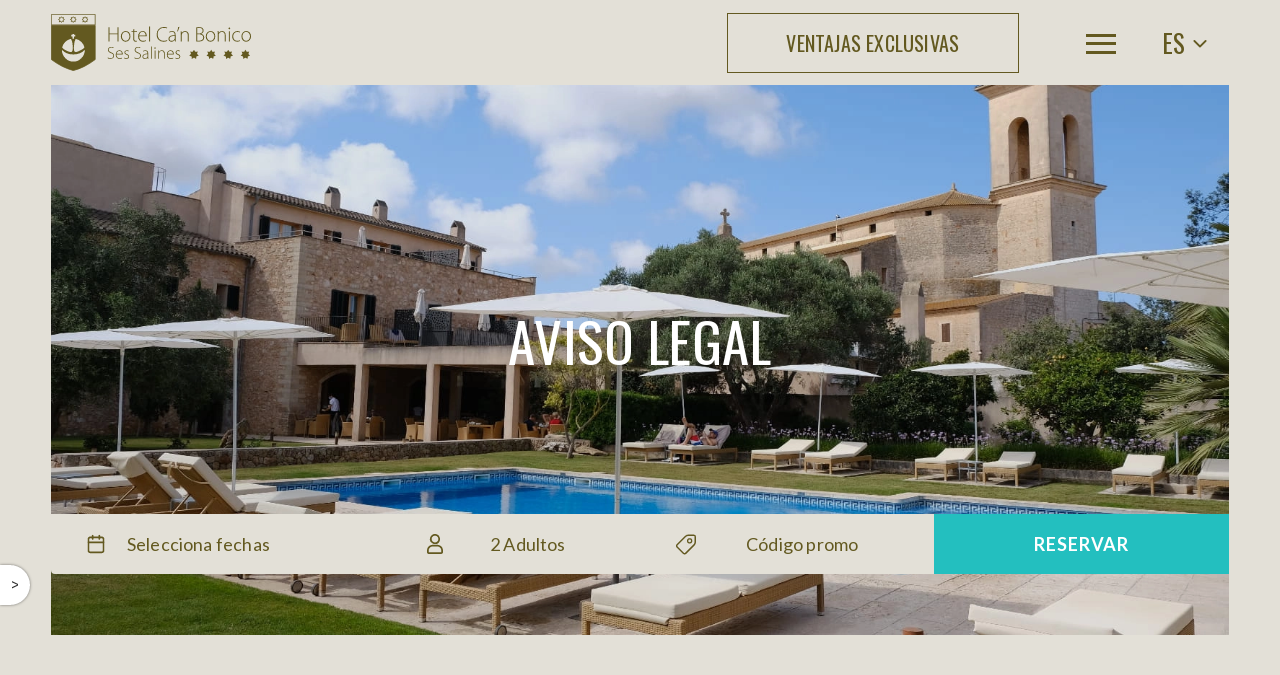

--- FILE ---
content_type: text/html; charset=utf-8
request_url: https://www.hotelcanbonico.com/aviso-legal
body_size: 17822
content:
<!DOCTYPE html>
<html xml:lang="es-es" lang="es-es" dir="ltr" >
  <head>
        <meta name="theme-color" content="#635920">
    <link rel="canonical" href="https://www.hotelcanbonico.com/aviso-legal">    
    <meta charset="utf-8">
	<meta name="robots" content="noindex, nofollow">
	<meta name="description" content="Aviso Legal">
	<meta name="generator" content="OpenROOM">
	<title>Aviso Legal</title>
	<link href="https://www.hotelcanbonico.com/aviso-legal" rel="alternate" hreflang="es-ES">
	<link href="https://www.hotelcanbonico.com/de/rechtlicher-hinweis" rel="alternate" hreflang="de-DE">
	<link href="https://www.hotelcanbonico.com/en/legal-notice" rel="alternate" hreflang="en-GB">
	<link href="/favicon.ico" rel="icon" type="image/vnd.microsoft.icon">
<link href="/components/com_sppagebuilder/assets/css/font-awesome-5.min.css" rel="stylesheet" />
	<link href="/components/com_sppagebuilder/assets/css/font-awesome-v4-shims.css" rel="stylesheet" />
	<link href="/components/com_sppagebuilder/assets/css/animate.min.css" rel="stylesheet" />
	<link href="/components/com_sppagebuilder/assets/css/sppagebuilder.css" rel="stylesheet" />
	<link href="/components/com_sppagebuilder/assets/css/magnific-popup.css" rel="stylesheet" />
	<link href="/media/com_convertforms/css/convertforms.css?5827f395040f507052d2dca8418ff0ba" rel="stylesheet" />
	<style>.sp-page-builder .page-content #section-id-1643290044936{box-shadow:0 0 0 0 #ffffff;}#column-id-1643290044935{box-shadow:0 0 0 0 #fff;}#sppb-addon-wrapper-1643357523614 {margin:0px 0px 30px 0px;}#sppb-addon-1643357523614 {box-shadow:0 0 0 0 #ffffff;}.sp-page-builder .page-content #section-id-1647340541488{box-shadow:0 0 0 0 #ffffff;}#column-id-1647340541487{box-shadow:0 0 0 0 #fff;}#sppb-addon-1647340541493 {box-shadow:0 0 0 0 #ffffff;}.sp-page-builder .page-content #section-id-1643362228812{box-shadow:0 0 0 0 #ffffff;}#column-id-1643362228811{box-shadow:0 0 0 0 #fff;}#sppb-addon-1643362228815 {box-shadow:0 0 0 0 #ffffff;}.sp-page-builder .page-content #subscribe{box-shadow:0 0 0 0 #ffffff;}#column-id-1643700359765{box-shadow:0 0 0 0 #fff;}#sppb-addon-1643700996455 {box-shadow:0 0 0 0 #ffffff;}.sp-page-builder .page-content #section-id-1643700359768{box-shadow:0 0 0 0 #ffffff;}#column-id-1643700359767{box-shadow:0 0 0 0 #fff;}#sppb-addon-1643703649493 {box-shadow:0 0 0 0 #ffffff;}</style>
	<style>#cf_1 .cf-control-group[data-key="2"] {
                --button-border-radius: 3px;
--button-padding: 11px 15px;
--button-color: #ffffff;
--button-font-size: 14px;
--button-background-color: #444444;

            }
        </style>
	<style>.convertforms {
                --color-primary: #4285F4;
--color-success: #0F9D58;
--color-danger: #d73e31;
--color-warning: #F4B400;
--color-default: #444;
--color-grey: #ccc;

            }
        </style>
	<style>#cf_1 {
                --font: Arial;
--max-width: 700px;
--background-color: rgba(255, 255, 255, 1);
--border-radius: 0px;
--control-gap: 10px;
--label-color: #030000;
--label-size: 15px;
--label-weight: 400;
--input-color: #030000;
--input-placeholder-color: #03000070;
--input-text-align: left;
--input-background-color: #ffffff;
--input-border-color: #cccccc;
--input-border-radius: 5px;
--input-size: 13px;
--input-padding: 13px 13px;

            }
        </style>
	<style>.cf-field-hp {
	display: none;
	position: absolute;
	left: -9000px;
}</style>
<script type="application/json" class="joomla-script-options new">{"csrf.token":"40e5881d69f3e839ef08807b6a8ed504","com_convertforms":{"baseURL":"\/component\/convertforms","debug":false,"forward_context":{"request":{"view":"page","task":null,"option":"com_sppagebuilder","layout":null,"id":19}}},"joomla.jtext":{"COM_CONVERTFORMS_INVALID_RESPONSE":"Respuesta Invalida","COM_CONVERTFORMS_INVALID_TASK":"Tarea no v\u00e1lida","COM_CONVERTFORMS_RECAPTCHA_NOT_LOADED":"Error: el script reCAPTCHA de Google no est\u00e1 cargado. Aseg\u00farese de que su navegador no lo est\u00e9 bloqueando o p\u00f3ngase en contacto con el administrador del sitio."},"system.paths":{"root":"","rootFull":"https:\/\/www.hotelcanbonico.com\/","base":"","baseFull":"https:\/\/www.hotelcanbonico.com\/"},"system.keepalive":{"interval":840000,"uri":"\/component\/ajax\/?format=json"}}</script>
	<script src="/media/system/js/core.min.js?37ffe4186289eba9c5df81bea44080aff77b9684"></script>
	<script src="/media/system/js/keepalive-es5.min.js?4eac3f5b0c42a860f0f438ed1bea8b0bdddb3804" defer nomodule></script>
	<script src="/media/system/js/keepalive.min.js?9f10654c2f49ca104ca0449def6eec3f06bd19c0" type="module"></script>
	<script src="/media/vendor/jquery/js/jquery.min.js?3.7.1"></script>
	<script src="/media/legacy/js/jquery-noconflict.min.js?647005fc12b79b3ca2bb30c059899d5994e3e34d"></script>
	<script src="/components/com_sppagebuilder/assets/js/jquery.parallax.js?efcb014a6f41a6d880968ea58653b58d"></script>
	<script src="/components/com_sppagebuilder/assets/js/sppagebuilder.js?efcb014a6f41a6d880968ea58653b58d" defer></script>
	<script src="/components/com_sppagebuilder/assets/js/jquery.magnific-popup.min.js"></script>
	<script src="/media/com_convertforms/js/site.js?5827f395040f507052d2dca8418ff0ba"></script>
	<script src="https://www.google.com/recaptcha/api.js?render=6LcxTlQqAAAAAIuYwpfpi5ZnI6FOn_IV-R7g7KUF&amp;render=explicit&amp;hl=es-ES"></script>
	<script src="/media/com_convertforms/js/recaptcha_v3.js?5827f395040f507052d2dca8418ff0ba"></script>
	<script>;(function ($) {
	$.ajaxSetup({
		headers: {
			'X-CSRF-Token': Joomla.getOptions('csrf.token')
		}
	});
})(jQuery);</script>
	<meta property="og:title" content="Aviso Legal" />
	<meta property="og:type" content="website" />
	<meta property="og:url" content="https://www.hotelcanbonico.com/aviso-legal" />
	<meta property="og:site_name" content="Hotel Can Bonico" />
	<meta property="og:image" content="https://www.hotelcanbonico.com/images/custom/bg/bg-header-home.webp" />
	<meta property="og:image:width" content="1200" />
	<meta property="og:image:height" content="630" />
	<meta property="og:description" content="Aviso Legal" />
	<meta name="twitter:card" content="summary" />
	<meta name="twitter:site" content="Hotel Can Bonico" />
	<meta name="twitter:description" content="Aviso Legal" />
	<meta name="twitter:image:src" content="https://www.hotelcanbonico.com/images/custom/bg/bg-header-home.webp" />
	<link href="https://www.hotelcanbonico.com/en/legal-notice" rel="alternate" hreflang="x-default">
	<!-- Start: Datos Estructurados de Google -->
			 <script type="application/ld+json" data-type="gsd"> { "@context": "https://schema.org", "@type": "BreadcrumbList", "itemListElement": [ { "@type": "ListItem", "position": 1, "name": "Home", "item": "https://www.hotelcanbonico.com/" }, { "@type": "ListItem", "position": 2, "name": "Aviso Legal (ES)", "item": "https://www.hotelcanbonico.com/aviso-legal" } ] } </script>
			<!-- End: Datos Estructurados de Google -->


        <meta name="viewport" content="width=device-width, minimum-scale=1.0, maximum-scale=5.0">
    
    <link 
        rel="stylesheet" 
        href="/templates/openweb/css/openweb.min.css?v=1718023384">
    
<script>
//vueValues()
const VALORES_INICIALES = {
    lang:  
    {
				adult: "Adulto",
				adults: "Adultos",
				agekid: "Edad Niño",
				kid: "Niño",
				kids: "Niños",
				kidAge: "Edad",
				baby: "Bebé",
				babies: "Bebés",
				room: "Habitación",
				rooms: "Habitaciones",
				promoCode: "Código promo",
				submit: "Reservar",
				addRooms: "+ Añadir Habitación",
				removeRooms: "Eliminar",
				selectNewDate: "Selecciona fechas",
				noDispoText: "No hay disponibilidad para los días seleccionados",
				noDispoRedirectText: "Le estamos buscando opciones en otro Hotel",
				aceptarSeleccion: "OK",
				year: "año",
				years: "años",
			},
    langcode: 
    1,
    checkDispo: 0, //1: si, 0: no
    noDispoRedirect: 0, // 0: no, 1: si
    openTab: 1, //BE_TARGET_PAGE bookings
    mobile: {
        title: "",
    },

    hoteldata: 
    {
        subdominio: "booking.hotelcanbonico.com", //default bookings   
        hotelList: [{"index":0,"hotelId":24,"portalWeb":6,"nombre":"Hotel Can Bonico","clase":"local","deep":0,"rooms":{"adults":{"max":2},"kids":{"max":2,"maxAge":12,"minAge":2,"defaultAge":5},"baby":{"max":1,"maxAge":1,"minAge":0,"useSpace":true},"maxPax":3,"maxRooms":28},"fechas":[{"in":"2026-03-10","out":"2026-11-07"}],"default":true,"uriDefault":[]}]    },

    hotelNames: 
    [
            ],
    idioma: "es",
    logo:{
        title:"Hotel Can Bonico",
        src:"/images/custom/iconos/logo_canbonico.svg#joomlaImage://local-images/custom/iconos/logo_canbonico.svg?width=263&height=75"
    },
    uriCheker:""
    
}
</script>

<link 
  rel="preload" 
  href="/templates/openweb/components/vue/css/cajetin.min.css?v=1769740802" 
  as="style" 
  onload="this.onload=null;this.rel='stylesheet'">
<link rel="preload" href="/templates/openweb/components/vue/css/vue.datepicker.css?v=1769740802" as="style" onload="this.rel='stylesheet'">
<link rel="stylesheet" href="/templates/openweb/components/vue/css/vue.datepicker.css?v=1769740802" media="print" onload="this.media='all'">
<script src="/templates/openweb/components/vue/js/vue.global.prod.js?v=1769740802" defer></script>
<script src="/templates/openweb/components/vue/js/vue.datepicker.js?v=1769740802" defer></script>
    <link 
        rel="stylesheet" 
        href="/templates/openweb/css/template.css?v=1753863438">

    <!--[if ie]><meta http-equiv="X-UA-Compatible" content="IE=Edge"/><![endif]-->
    
<!-- Google Tag Manager -->
<script>
     window.dataLayer = window.dataLayer || [];
let stateRGPDCheck = setInterval(() => {
    if (document.readyState === 'complete' && typeof owRGPD !== "undefined" && typeof JopenWeb !== "undefined") 
    {
        const RGPD = new owRGPD();

        clearInterval(stateRGPDCheck);
    }
}, 100);
       
        (function(w,d,s,l,i){w[l]=w[l]||[];w[l].push({'gtm.start':
        new Date().getTime(),event:'gtm.js'});var f=d.getElementsByTagName(s)[0],
        j=d.createElement(s),dl=l!='dataLayer'?'&l='+l:'';j.async=true;j.src=
        'https://www.googletagmanager.com/gtm.js?id='+i+dl;f.parentNode.insertBefore(j,f);
        })(window,document,'script','dataLayer','GTM-WTM9VZM');


</script>
<!-- End Google Tag Manager -->
<script>
var newChild = '<div style="position: fixed;background-color: #232323;color: white !important;display: block;width:90%;height: 100%;z-index: 1000;padding: 25% 5% 0;text-align:center;"><strong>Lo sentimos, ya no ofrecemos soporte para este navegador.</strong><br />Por favor, actualiza tu navegador o pásate a <a href="https://google.com/chrome/">Google Chrome</a> o <a href="https://getfirefox.com/">Firefox</a>.</div>';
</script><link rel="apple-touch-icon" sizes="57x57" href="/apple-icon-57x57.png"><link rel="apple-touch-icon" sizes="60x60" href="/apple-icon-60x60.png"><link rel="apple-touch-icon" sizes="72x72" href="/apple-icon-72x72.png"><link rel="apple-touch-icon" sizes="76x76" href="/apple-icon-76x76.png"><link rel="apple-touch-icon" sizes="114x114" href="/apple-icon-114x114.png"><link rel="apple-touch-icon" sizes="120x120" href="/apple-icon-120x120.png"><link rel="apple-touch-icon" sizes="144x144" href="/apple-icon-144x144.png"><link rel="apple-touch-icon" sizes="152x152" href="/apple-icon-152x152.png"><link rel="apple-touch-icon" sizes="180x180" href="/apple-icon-180x180.png"><link rel="icon" type="image/png" sizes="192x192"  href="/android-icon-192x192.png"><link rel="icon" type="image/png" sizes="32x32" href="/favicon-32x32.png"><link rel="icon" type="image/png" sizes="96x96" href="/favicon-96x96.png"><link rel="icon" type="image/png" sizes="16x16" href="/favicon-16x16.png"><link rel="manifest" href="/manifest.json"><meta name="msapplication-TileColor" content="#ffffff"><meta name="msapplication-TileImage" content="/ms-icon-144x144.png"><meta name="theme-color" content="#ffffff">    <script type="application/ld+json" data-rel="modRS">{"@context": "http://schema.org","@type":"WebPage","@id":"https://www.hotelcanbonico.com/aviso-legal#webpage","url":"https://www.hotelcanbonico.com/aviso-legal","name":"Aviso Legal","description":"Aviso Legal","inLanguage":"es"}</script>
    
  </head>
  <body class=" page">
    <!-- Google Tag Manager (noscript) -->
<noscript>
    <iframe 
        src="https://www.googletagmanager.com/ns.html?id=GTM-WTM9VZM"
        height="0" 
        width="0" 
        style="display:none;visibility:hidden">
    </iframe>
</noscript>
<!-- End Google Tag Manager (noscript) -->    <header>
      <div class="or-nav-container">	<div class="or-nav-menu or-nav-logo"><a href="/es/" title="Hotel Can Bonico"><img alt="Hotel Can Bonico" src="/images/custom/iconos/logo_canbonico.svg#joomlaImage://local-images/custom/iconos/logo_canbonico.svg?width=263&height=75" title="Hotel Can Bonico" /></a></div>
	<div class="or-nav-container-block">
<div class="or-nav-menu or-nav-burger"><i class="oricon-burger"></i></div>

	<div class="or-nav-menu or-nav-extras" rel="or_navextra"><span class="or_extra_container">Ventajas Exclusivas</span></div>

	<div class="or-nav-menu or-nav-booking none">
		<input 
			type="button" 
			id="modal-reservas" 
			onclick="return ow_mobBookingBtn();" 
			class="uk-button uk-button-primary b-send" 
			value="Reservar"
		/>
	</div>
<ul class="or-nav-menu-display menu  mod-list" id="es-ES">
	<span class="nav-close"><i class="oricon-close"></i></span>
<li class="item-113 default"><a href="/" title="Hotel Boutique Can Bonico - Página inicial">Boutique Hotel</a></li><li class="item-125"><a href="/habitaciones" title="Habitaciones Hotel Can Bonico">Habitaciones</a></li><li class="item-126"><a href="/experiencias" title="Experiencias en el entorno del Hotel Can Bonico">Experiencias</a></li><li class="item-127"><a href="/servicios" title="Servicios del Hotel Can Bonico en Ses Salines">Servicios</a></li><li class="item-128"><a href="/ofertas" title="Promociones para reservar en Hotel Can Bonico">Promociones</a></li><li class="item-129"><a href="/galeria" title="Galería de fotografías Hotel Can Bonico">Galería</a></li><li class="item-130"><a href="/ses-salines" title="Descubre Ses Salines - Entorno del Hotel Can Bonico">Ses Salines</a></li><li class="item-167 special_link-parent"><a href="https://blog.hotelcanbonico.com/es/" title="Blog" class="special_link" target="_blank" rel="noopener noreferrer">Blog</a></li><li class="item-131 special_link-parent"><a href="https://booking.hotelcanbonico.com/BookingEntry/BookingEntry?&amp;Request.Language=1&amp;Request.PortalCodeOPR=6" class="special_link">Mis reservas</a></li><div class="only_mobile or-menu-langblock"><ul class="or-nav-menu-display or_menu_lang_list" translate="no"><li id="or_lang_id_es" class="or_menu_lang_item only_mobile">es</li><li id="or_lang_id_en" class="or_menu_lang_item"><a href="/en/legal-notice" title="en" >en</a></li><li id="or_lang_id_de" class="or_menu_lang_item"><a href="/de/rechtlicher-hinweis" title="de" >de</a></li></ul></div></ul><div id="or_lang_id_es_drop" class="or-nav-menu or-drop-langlist no_mobile" rel-dep="0" translate="no">es</div><ul class="or-nav-menu-display or_menu_lang_list" translate="no"><li id="or_lang_id_es" class="or_menu_lang_item only_mobile">es</li><li id="or_lang_id_en" class="or_menu_lang_item"><a href="/en/legal-notice" title="en" >en</a></li><li id="or_lang_id_de" class="or_menu_lang_item"><a href="/de/rechtlicher-hinweis" title="de" >de</a></li></ul></div></div>
      <div id="buscador" class="orbe_mainbox sticky-buscador none" translate="no"><div id="mobile-form-logo" class="orbe_logo" v-if="isMobile" ><img loading="lazy" :alt="logo.title" :src="logo.src" :title="logo.title" v-if="logo.src !=''"/></div><div id="mobile-form-close" class="ow-close" v-if="isMobile" @click="closeForm" ><span class="ow-close-x">✖</span></div><form id="buscador_reserva" ref="cajetin" @submit.prevent="submitForm" :target="openTab >0 ? '_self' : '_blank'" method="POST" :action="action !=undefined ? action : ''" :class="[ formClass, isTablet ? 'isTablet' : '' ]"><div id="textoCajetinMobile" class="if-displayed only_mobile" v-html="tituloMobile"></div><div id="selectorMultihotel" v-if="hotelData.hotelList.length >1" class="orbe_column"><label for="hotelId" class="orbe_field"><div id="hotelName" @click="toggleHotelSelector" v-html="hotelData.hotelSelected.nombre" ></div></label><div id="hotelList" class="orbe_hotelist" v-show="hotelData.hotelSelector===true" ><div id="hotelListBox" class="ow-modalItem" ref="hotelListBox" @click="closeHotelEvent($event)" ><div id="hotelListClose" class="ow-close" @click="closeHotelWindow" ><span class="ow-close-x">✖</span></div><div class="ow-modal-container" id="hotelListBoxContainer" ref="hotelListBoxContainer"><Listado-hoteles ref="hotelListBoxContent" v-for="hotel in hotelData.hotelList" :key="hotel.index" :hotel-info="hotel" :class="['hotel-list-item', hotel.clase, 'hotel-deep-'+hotel.deep]" @update-hotel="updateHotelData(hotel)" /></div></div></div></div><input type="hidden" name="hotelId" :value="hotelData.hotelSelected.hotel" /><input type="hidden" name="portalWeb" :value="hotelData.hotelSelected.portal" /><div id="buscadorCalendario" class="orbe_column"><input type="hidden" name="checkin" :value="calendario.checkin" required /><input type="hidden" name="checkout" :value="calendario.checkout" required /><Datepicker ref="datepicker" v-model="date" :start-date="calendario.startDate" range :min-date="calendario.disabledDates.to" :max-date="calendario.disabledDates.from" :lower-limit="new Date()" :upper-limit="calendario.disabledDates.from" :disabled-dates="calendario.disabledDates.dates" :multi-calendars="!isMobile" prevent-min-max-navigation :auto-apply="true" :enable-time-picker="false" :month-change-on-scroll="false" :textInputOptions="{format: 'dd-MM-yyyy'}" :locale="idioma" :format="formatDate" :model-type="'dd-MM-yyyy'" :placeholder="calendario.selectNewDate" :prevent-disable-date-selection="calendario.disabledDates.preventDisableDateSelection" @input="updatedDatePicker" month-name-format="long" class="orbe_field" @click="clickCalendar($event)" @open="openCalendar" @closed="closeCalendar()" @cleared="date=[]" translate="no" inputClassName="ow-calendar-input" menuClassName="ow-calendar-menu" calendarClassName="ow-calendar" calendarCellClassName="ow-calendar-cell" /></div><div id="paxSelector" class="orbe_column"><div id="paxSelectorAction" class="orbe_field" @click="toggleRoomSelector" ><Pax-data :pax-input-string="pax.paxSelectionString" :pax-string="pax.totalString" /></div><div id="paxSelectorBox" v-show="pax.roomSelector" @click-outside="hideRoomSelector"><div id="roomPaxBox" class="ow-modalItem" ref="roomPaxBox" @click="closeRoomEvent($event)" ><div id="roomPaxClose" class="ow-close" @click="hideRoomSelector" ><span class="ow-close-x">✖</span></div><div class="ow-modal-container" id="roomPaxBoxContainer" ref="roomPaxBoxContainer"><Room-editor ref="roomPaxBoxSelector" :class="['orbe_paxRoomEditor']" :idx="idx" :key="`${room.id}`" :room-item="room" :room-data="pax.roomData" :lang="lang" :ver="room.ver" v-model="room" @component-remove-room="removeRoom" @component-pax-update="paxDataUpdated" @component-ver-room="roomVerEdit" v-for="(room, idx) in roomsSelection"></Room-editor><div id="paxSelectorRooms"><button type="button" class="orbe_add_rooms" @click="addRoom">{{ lang.addRooms}}</button></div><div id="paxSelectorRoomsAccept"><button class="orbe_close_rooms" type="button" @click="hideRoomSelector" >{{lang.aceptarSeleccion}}</button></div></div></div></div></div><div id="orbePromoCode" class="orbe_column"><label for="promotion"><span :class="['ow-icon', 'icono-promo']" v-html="printIcon('promo').innerHTML"></span><input type="text" id="promotion" name="promoCode" v-model="promoCode" :placeholder="lang.promoCode" class="orbe_field" /></label></div><div id="orbeSubmit" class="orbe_column"><button type="submit" class="orbe_button">{{lang.submit}}</button></div></form><div v-if="isMobile" class="be-mobile" ><button type="button" class="orbe_button" @click="openForm">{{lang.submit}}</button></div></div>      <div class="or-topend"></div>
    </header>
    <main>
      
      
      
      
      
<div id="sp-page-builder" class="sp-page-builder  page-19">

	
	<div class="page-content">
				<section id="section-id-1643290044936" class="sppb-section fondo_crema bg-header-home no_pad_top no_pad_bot" ><div class="sppb-row-container"><div class="sppb-row"><div class="sppb-col-md-12" id="column-wrap-id-1643290044935"><div id="column-id-1643290044935" class="sppb-column" ><div class="sppb-column-addons"><div id="sppb-addon-wrapper-1643357523614" class="sppb-addon-wrapper"><div id="sppb-addon-1643357523614" class="clearfix "     ><div class="sppb-addon sppb-addon-text-block  "><div class="sppb-addon-content"><h1>Aviso Legal</h1></div></div></div></div></div></div></div></div></div></section><section id="section-id-1647340541488" class="sppb-section fondo_crema heading-section no_pad_top texto-legal" ><div class="sppb-row-container"><div class="sppb-row"><div class="sppb-col-md-12" id="column-wrap-id-1647340541487"><div id="column-id-1647340541487" class="sppb-column" ><div class="sppb-column-addons"><div id="sppb-addon-wrapper-1647340541493" class="sppb-addon-wrapper"><div id="sppb-addon-1647340541493" class="clearfix "     ><div class="sppb-addon sppb-addon-text-block  "><div class="sppb-addon-content"><h2>1. INTRODUCCIÓN</h2>
<p>En cumplimiento de la Ley 34/2002, de 11 de julio, de Servicios de la Sociedad de la Información y de Comercio Electrónico (LSSI-CE), EXPLOTACIONES TURISTICAS CAN BONICO SL informa que es titular del sitio web. De acuerdo con la exigencia del artículo 10 de la citada Ley, EXPLOTACIONES TURISTICAS CAN BONICO SL informa de los siguientes datos:</p>
<ul>
<li>Razón social: EXPLOTACIONES TURISTICAS CAN BONICO SL</li>
<li>NIF: B57376261</li>
<li>DIRECCIÓN POSTAL: ALMIRANTE CERVERA 17 5ºB 07014, PALMA DE MALLORCA (ILLES BALEARS)</li>
<li>DIRECCIÓN ELECTRÓNICA:  info@hotelcanbonico.com</li>
<li>TELÉFONOS: 971649022</li>
<li>OBJETO PRINCIPAL: Alojamientos</li>
</ul>
<h2>2. USUARIO Y RÉGIMEN DE RESPONSABILIDADES</h2>
<p>La navegación, acceso y uso por el sitio web de EXPLOTACIONES TURISTICAS CAN BONICO SL confiere la condición de usuario, por la que se aceptan, desde la navegación por el sitio web de EXPLOTACIONES TURISTICAS CAN BONICO SL, todas las condiciones de uso aquí establecidas sin perjuicio de la aplicación de la correspondiente normativa de obligado cumplimiento legal según el caso.</p>
<p>El sitio web de EXPLOTACIONES TURISTICAS CAN BONICO SL proporciona gran diversidad de información, servicios y datos. El usuario asume su responsabilidad en el uso correcto del sitio web. Esta responsabilidad se extenderá a:</p>
<p>La veracidad y licitud de las informaciones aportadas por el usuario en los formularios extendidos por EXPLOTACIONES TURISTICAS CAN BONICO SL para el acceso a ciertos contenidos o servicios ofrecidos por el web.</p>
<p>El uso de la información, servicios y datos ofrecidos por EXPLOTACIONES TURISTICAS CAN BONICO SL contrariamente a lo dispuesto por las presentes condiciones, la Ley, la moral, las buenas costumbres o el orden público, o que de cualquier otro</p>
<h2>3. POLÍTICA DE ENLACES Y EXENCIONES DE RESPONSABILIDAD</h2>
<p>EXPLOTACIONES TURISTICAS CAN BONICO SL no se hace responsable del contenido de los sitios web a los que el usuario pueda acceder a través de los enlaces establecidos en su sitio web y declara que en ningún caso procederá a examinar o ejercitar ningún tipo de control sobre el contenido de otros sitios de la red. Asimismo, tampoco garantizará la disponibilidad técnica, exactitud, veracidad, validez o legalidad de sitios ajenos a su propiedad a los que se pueda acceder por medio de los enlaces. asesoramiento y adaptación a la lssi-ce · documentación</p>
<p>EXPLOTACIONES TURISTICAS CAN BONICO SL declara haber adoptado todas las medidas necesarias para evitar cualquier daño a los usuarios de su sitio web, que pudieran derivarse de la navegación por su sitio web. En consecuencia, EXPLOTACIONES TURISTICAS CAN BONICO SL no se hace responsable, en ningún caso, de los eventuales daños que por la navegación por Internet pudiera sufrir el usuario.</p>
<h2>4. MODIFICACIONES</h2>
<p>EXPLOTACIONES TURISTICAS CAN BONICO SL se reserva el derecho a realizar las modificaciones que considere oportunas, sin aviso previo, en el contenido de su sitio web. Tanto en lo referente a los contenidos del sitio web, como en las condiciones de uso del mismo, o en las condiciones generales de contratación. Dichas modificaciones podrán realizarse a través de su sitio web por cualquier forma admisible en derecho y serán de obligado cumplimiento durante el tiempo en que se encuentren publicadas en el web y hasta que no sean modificadas válidamente por otras posteriores.</p>
<h2>5. PROPIEDAD INTELECTUAL E INDUSTRIAL</h2>
<p>EXPLOTACIONES TURISTICAS CAN BONICO SL por sí misma o como cesionaria, es titular de todos los derechos de propiedad intelectual e industrial de su página web, así como de los elementos contenidos en la misma (a título enunciativo, imágenes, sonido, audio, vídeo, software o textos; marcas o logotipos, combinaciones de colores, estructura y diseño, selección de materiales usados, programas de ordenador necesarios para su funcionamiento, acceso y uso, etc.), titularidad de EXPLOTACIONES TURISTICAS CAN BONICO SL. Serán, por consiguiente, obras protegidas como propiedad intelectual por el ordenamiento jurídico español, siéndoles aplicables tanto la normativa española y comunitaria en este campo, como los tratados internacionales relativos a la materia y suscritos por España.</p>
<p>Todos los derechos reservados. En virtud de lo dispuesto en la Ley de Propiedad Intelectual, quedan expresamente prohibidas la reproducción, la distribución y la comunicación pública, incluida su modalidad de puesta a disposición, de la totalidad o parte de los contenidos de esta página web, con fines comerciales, en cualquier soporte y por cualquier medio técnico, sin la autorización de EXPLOTACIONES TURISTICAS CAN BONICO SL.</p>
<p>El usuario se compromete a respetar los derechos de Propiedad Intelectual e Industrial titularidad de EXPLOTACIONES TURISTICAS CAN BONICO SL. Podrá visualizar los elementos del portal e incluso imprimirlos, copiarlos y almacenarlos en el disco duro de su ordenador o en cualquier otro soporte físico siempre y cuando sea, única y exclusivamente, para su uso personal y privado. El usuario deberá abstenerse de suprimir, alterar, eludir o manipular cualquier dispositivo de protección o sistema de seguridad que estuviera instalado en las páginas de EXPLOTACIONES TURISTICAS CAN BONICO SL.</p>
<h2>6. CERTIFICADO SSL (SECURE SOCKETS LAYER)</h2>
<p>El CERTIFICADO SSL proporciona autenticación, privacidad y seguridad de la información entre EXPLOTACIONES TURISTICAS CAN BONICO SL y el usuario.</p>
<p>EXPLOTACIONES TURISTICAS CAN BONICO SL dispone de un certificado de seguridad que se utiliza por CERTIFICADO SSL para realizar conexiones seguras.</p>
<p>En este proceso se establecen varios parámetros para realizar la conexión de forma segura y se establece usando llaves preestablecidas, codificando y descodificando todos los datos enviados hasta que la conexión sea cerrada.</p>
<h2>7. ACCIONES LEGALES, LEGISLACIÓN APLICABLE Y JURISDICCIÓN</h2>
<p>EXPLOTACIONES TURISTICAS CAN BONICO SL se reserva, asimismo, la facultad de presentar las acciones civiles o penales que considere oportunas por la utilización indebida de su sitio web y contenidos, o por el incumplimiento de las presentes condiciones.</p>
<p>La relación entre el usuario y el prestador se regirá por la normativa vigente y de aplicación en el territorio español. De surgir cualquier controversia las partes podrán someter sus conflictos a arbitraje o acudir a la jurisdicción ordinaria cumpliendo con las normas sobre jurisdicción y competencia al respecto. EXPLOTACIONES TURISTICAS CAN BONICO SL tiene su domicilio en ILLES BALEARS, España.</p>
<p>Los contratos celebrados por vía electrónica en los que intervenga como parte un consumidor se presumirán celebrados en el lugar en que éste tenga su residencia habitual.</p>
<p>Los contratos electrónicos entre empresarios o profesionales, en defecto de pacto entre las partes, se presumirán celebrados en el lugar en que esté establecido el prestador de servicios.</p>
<p>Resolución de litigios en línea conforme al Art. 14.1 del Reglamento (UE) 524/2013: La Comisión Europea facilita una plataforma de resolución de litigios en línea, la cual se encuentra disponible en el siguiente enlace: <a href="https://ec.europa.eu/consumers/odr/">https://ec.europa.eu/consumers/odr/</a></p>
<p><strong>ÚLTIMA ACTUALIZACIÓN: 3 de diciembre de 2021</strong></p></div></div></div></div></div></div></div></div></div></section><section id="section-id-1643362228812" class="sppb-section fondo_crema ventajas_exclusivas no_pad" ><div class="sppb-row-container"><div class="sppb-row"><div class="sppb-col-md-12" id="column-wrap-id-1643362228811"><div id="column-id-1643362228811" class="sppb-column" ><div class="sppb-column-addons"><div id="sppb-addon-wrapper-1643362228815" class="sppb-addon-wrapper"><div id="sppb-addon-1643362228815" class="clearfix "     ><div class="sppb-addon sppb-addon-module "><div class="sppb-addon-content"><div class="mod-sppagebuilder  sp-page-builder" data-module_id="97">
	<div class="page-content">
		<div id="section-id-1643361795284" class="sppb-section fondo_crema or_navextra" ><div class="sppb-container-inner"><div class="sppb-row"><div class="sppb-col-md-12" id="column-wrap-id-1643361795283"><div id="column-id-1643361795283" class="sppb-column" ><div class="sppb-column-addons"><div id="sppb-addon-wrapper-1643361795289" class="sppb-addon-wrapper"><div id="sppb-addon-1643361795289" class="clearfix "     ><div class="sppb-addon sppb-addon-text-block  ventajas-title"><div class="sppb-addon-content"><p>Ventajas exclusivas <em>de reservar en nuestra web</em></p></div></div><style type="text/css">#sppb-addon-1643361795289 {
	box-shadow: 0 0 0 0 #ffffff;
}
#sppb-addon-1643361795289 {
}
#sppb-addon-1643361795289.sppb-element-loaded {
}
@media (min-width: 768px) and (max-width: 991px) {#sppb-addon-1643361795289 {}}@media (max-width: 767px) {#sppb-addon-1643361795289 {}}</style><style type="text/css">@media (min-width: 768px) and (max-width: 991px) {}@media (max-width: 767px) {}</style></div></div><div id="section-id-1643369337850" class="sppb-section ventajas" ><div class="sppb-container-inner"><div class="sppb-row"><div class="sppb-col-md-4" id="column-wrap-id-1643369337851"><div id="column-id-1643369337851" class="sppb-column ventaja first" ><div class="sppb-column-addons"><div id="sppb-addon-wrapper-1643369337860" class="sppb-addon-wrapper"><div id="sppb-addon-1643369337860" class="clearfix "     ><div class="sppb-addon sppb-addon-text-block  "><div class="sppb-addon-content"><img title="Mejor precio on-line" src="/images/custom/iconos/ventaja_exclusiva_1.svg" alt="Mejor precio on-line" width="64" height="64" /></div></div><style type="text/css">#sppb-addon-1643369337860 {
	box-shadow: 0 0 0 0 #ffffff;
}
#sppb-addon-1643369337860 {
}
#sppb-addon-1643369337860.sppb-element-loaded {
}
@media (min-width: 768px) and (max-width: 991px) {#sppb-addon-1643369337860 {}}@media (max-width: 767px) {#sppb-addon-1643369337860 {}}</style><style type="text/css">@media (min-width: 768px) and (max-width: 991px) {}@media (max-width: 767px) {}</style></div></div><div id="sppb-addon-wrapper-1644484990349" class="sppb-addon-wrapper"><div id="sppb-addon-1644484990349" class="clearfix "     ><div class="sppb-addon sppb-addon-text-block  "><div class="sppb-addon-content"><p>Mejor precio on-line</p>
<p>En Ca'n Bonico Boutique Hotel reservamos siempre las mejores tarifas y ventajas exclusivas para los clientes de nuestra web oficial. </p></div></div><style type="text/css">#sppb-addon-1644484990349 {
	box-shadow: 0 0 0 0 #ffffff;
}
#sppb-addon-1644484990349 {
}
#sppb-addon-1644484990349.sppb-element-loaded {
}
@media (min-width: 768px) and (max-width: 991px) {#sppb-addon-1644484990349 {}}@media (max-width: 767px) {#sppb-addon-1644484990349 {}}</style><style type="text/css">@media (min-width: 768px) and (max-width: 991px) {}@media (max-width: 767px) {}</style></div></div></div></div></div><div class="sppb-col-md-4" id="column-wrap-id-1643369337854"><div id="column-id-1643369337854" class="sppb-column ventaja middle" ><div class="sppb-column-addons"><div id="sppb-addon-wrapper-1644485165166" class="sppb-addon-wrapper"><div id="sppb-addon-1644485165166" class="clearfix "     ><div class="sppb-addon sppb-addon-text-block  "><div class="sppb-addon-content"><img title="WELCOME DRINK" src="/images/custom/iconos/ventajas3.svg" alt="WELCOME DRINK" width="64" height="64" /></div></div><style type="text/css">#sppb-addon-1644485165166 {
	box-shadow: 0 0 0 0 #ffffff;
}
#sppb-addon-1644485165166 {
}
#sppb-addon-1644485165166.sppb-element-loaded {
}
@media (min-width: 768px) and (max-width: 991px) {#sppb-addon-1644485165166 {}}@media (max-width: 767px) {#sppb-addon-1644485165166 {}}</style><style type="text/css">@media (min-width: 768px) and (max-width: 991px) {}@media (max-width: 767px) {}</style></div></div><div id="sppb-addon-wrapper-1643369337886" class="sppb-addon-wrapper"><div id="sppb-addon-1643369337886" class="clearfix "     ><div class="sppb-addon sppb-addon-text-block  ventaja middle"><div class="sppb-addon-content"><p>Welcome Drink</p>
<p>En Ca’n Bonico premiamos tu fidelidad con un Welcome Drink a tu llegada al hotel. La primera experiencia de tus próximas vacaciones.</p></div></div><style type="text/css">#sppb-addon-1643369337886 {
	box-shadow: 0 0 0 0 #ffffff;
}
#sppb-addon-1643369337886 {
}
#sppb-addon-1643369337886.sppb-element-loaded {
}
@media (min-width: 768px) and (max-width: 991px) {#sppb-addon-1643369337886 {}}@media (max-width: 767px) {#sppb-addon-1643369337886 {}}</style><style type="text/css">@media (min-width: 768px) and (max-width: 991px) {}@media (max-width: 767px) {}</style></div></div></div></div></div><div class="sppb-col-md-4" id="column-wrap-id-1643369337855"><div id="column-id-1643369337855" class="sppb-column ventaja last" ><div class="sppb-column-addons"><div id="sppb-addon-wrapper-1644485165161" class="sppb-addon-wrapper"><div id="sppb-addon-1644485165161" class="clearfix "     ><div class="sppb-addon sppb-addon-text-block  "><div class="sppb-addon-content"><img title="TARIFA BE SAFE" src="/images/custom/iconos/ventajas2.svg" alt="TARIFA BE SAFE" width="64" height="64" /></div></div><style type="text/css">#sppb-addon-1644485165161 {
	box-shadow: 0 0 0 0 #ffffff;
}
#sppb-addon-1644485165161 {
}
#sppb-addon-1644485165161.sppb-element-loaded {
}
@media (min-width: 768px) and (max-width: 991px) {#sppb-addon-1644485165161 {}}@media (max-width: 767px) {#sppb-addon-1644485165161 {}}</style><style type="text/css">@media (min-width: 768px) and (max-width: 991px) {}@media (max-width: 767px) {}</style></div></div><div id="sppb-addon-wrapper-1643369337881" class="sppb-addon-wrapper"><div id="sppb-addon-1643369337881" class="clearfix "     ><div class="sppb-addon sppb-addon-text-block  "><div class="sppb-addon-content"><p>Tarifa Be Safe</p>
<p>Solo si reservas a través de nuestra web te podrás beneficiar de la tarifa Be Safe, que incluye seguro de cancelación y de asistencia médica.</p></div></div><style type="text/css">#sppb-addon-1643369337881 {
	box-shadow: 0 0 0 0 #ffffff;
}
#sppb-addon-1643369337881 {
}
#sppb-addon-1643369337881.sppb-element-loaded {
}
@media (min-width: 768px) and (max-width: 991px) {#sppb-addon-1643369337881 {}}@media (max-width: 767px) {#sppb-addon-1643369337881 {}}</style><style type="text/css">@media (min-width: 768px) and (max-width: 991px) {}@media (max-width: 767px) {}</style></div></div></div></div></div></div></div></div><style type="text/css">.sp-page-builder .page-content #section-id-1643361795284{box-shadow:0 0 0 0 #ffffff;}#column-id-1643361795283{box-shadow:0 0 0 0 #fff;}.sp-page-builder .page-content #section-id-1643369337850{box-shadow:0 0 0 0 #ffffff;}#column-id-1643369337851{box-shadow:0 0 0 0 #fff;}</style></div></div></div></div></div></div><style type="text/css">.sp-page-builder .page-content #section-id-1643361795284{box-shadow:0 0 0 0 #ffffff;}#column-id-1643361795283{box-shadow:0 0 0 0 #fff;}.sp-page-builder .page-content #section-id-1643369337850{box-shadow:0 0 0 0 #ffffff;}#column-id-1643369337851{box-shadow:0 0 0 0 #fff;}</style>	</div>
</div>
</div></div></div></div></div></div></div></div></div></section><section id="subscribe" class="sppb-section bg_subscribe no_pad_bot no_pad_top" ><div class="sppb-row-container"><div class="sppb-row"><div class="sppb-col-md-12" id="column-wrap-id-1643700359765"><div id="column-id-1643700359765" class="sppb-column" ><div class="sppb-column-addons"><div id="sppb-addon-wrapper-1643700996455" class="sppb-addon-wrapper"><div id="sppb-addon-1643700996455" class="clearfix "     ><div class="sppb-addon sppb-addon-module "><div class="sppb-addon-content"><div class="mod-sppagebuilder  sp-page-builder" data-module_id="98">
	<div class="page-content">
		<div id="section-id-1643700436528" class="sppb-section" ><div class="sppb-container-inner"><div class="sppb-row"><div class="sppb-col-md-12" id="column-wrap-id-1643700436526"><div id="column-id-1643700436526" class="sppb-column text_center" ><div class="sppb-column-addons"><div id="section-id-1643700436529" class="sppb-section" ><div class="sppb-container-inner"><div class="sppb-row"><div class="sppb-col-md-12" id="column-wrap-id-1643700436530"><div id="column-id-1643700436530" class="sppb-column" ><div class="sppb-column-addons"><div id="sppb-addon-wrapper-1643700941780" class="sppb-addon-wrapper"><div id="sppb-addon-1643700941780" class="clearfix "     ><div class="sppb-addon sppb-addon-text-block  "><div class="sppb-addon-content"><p>Empieza a soñar</p>
<p>Suscríbete a nuestro newsletter. Recibirás noticias y ofertas que te harán empezar a soñar en tu próxima estancia.</p></div></div><style type="text/css">#sppb-addon-1643700941780 {
	box-shadow: 0 0 0 0 #ffffff;
}
#sppb-addon-1643700941780 {
}
#sppb-addon-1643700941780.sppb-element-loaded {
}
@media (min-width: 768px) and (max-width: 991px) {#sppb-addon-1643700941780 {}}@media (max-width: 767px) {#sppb-addon-1643700941780 {}}</style><style type="text/css">@media (min-width: 768px) and (max-width: 991px) {}@media (max-width: 767px) {}</style></div></div></div></div></div></div></div></div><style type="text/css">.sp-page-builder .page-content #section-id-1643361795284{box-shadow:0 0 0 0 #ffffff;}#column-id-1643361795283{box-shadow:0 0 0 0 #fff;}.sp-page-builder .page-content #section-id-1643369337850{box-shadow:0 0 0 0 #ffffff;}#column-id-1643369337851{box-shadow:0 0 0 0 #fff;}.sp-page-builder .page-content #section-id-1643700436528{box-shadow:0 0 0 0 #ffffff;}#column-id-1643700436526{box-shadow:0 0 0 0 #fff;}.sp-page-builder .page-content #section-id-1643700436529{box-shadow:0 0 0 0 #ffffff;}#column-id-1643700436530{box-shadow:0 0 0 0 #fff;}</style><div id="section-id-1643700436531" class="sppb-section" ><div class="sppb-container-inner"><div class="sppb-row"><div class="sppb-col-md-12" id="column-wrap-id-1643700436532"><div id="column-id-1643700436532" class="sppb-column" ><div class="sppb-column-addons"><div id="sppb-addon-wrapper-1643716219937" class="sppb-addon-wrapper"><div id="sppb-addon-1643716219937" class="clearfix "     ><div class="sppb-text-left"><a id="btn-1643716219937" class="sppb-btn  btn btn-alt ormodal "rel="subscribe_form" class=" sppb-btn-default sppb-btn-rounded">Apuntarme ahora</a></div><style type="text/css">#sppb-addon-1643716219937 {
	box-shadow: 0 0 0 0 #ffffff;
}
#sppb-addon-1643716219937 {
}
#sppb-addon-1643716219937.sppb-element-loaded {
}
@media (min-width: 768px) and (max-width: 991px) {#sppb-addon-1643716219937 {}}@media (max-width: 767px) {#sppb-addon-1643716219937 {}}</style><style type="text/css"></style></div></div></div></div></div></div></div></div><style type="text/css">.sp-page-builder .page-content #section-id-1643361795284{box-shadow:0 0 0 0 #ffffff;}#column-id-1643361795283{box-shadow:0 0 0 0 #fff;}.sp-page-builder .page-content #section-id-1643369337850{box-shadow:0 0 0 0 #ffffff;}#column-id-1643369337851{box-shadow:0 0 0 0 #fff;}.sp-page-builder .page-content #section-id-1643700436528{box-shadow:0 0 0 0 #ffffff;}#column-id-1643700436526{box-shadow:0 0 0 0 #fff;}.sp-page-builder .page-content #section-id-1643700436529{box-shadow:0 0 0 0 #ffffff;}#column-id-1643700436530{box-shadow:0 0 0 0 #fff;}.sp-page-builder .page-content #section-id-1643700436531{box-shadow:0 0 0 0 #ffffff;}#column-id-1643700436532{box-shadow:0 0 0 0 #fff;}</style></div></div></div></div></div></div><style type="text/css">.sp-page-builder .page-content #section-id-1643361795284{box-shadow:0 0 0 0 #ffffff;}#column-id-1643361795283{box-shadow:0 0 0 0 #fff;}.sp-page-builder .page-content #section-id-1643369337850{box-shadow:0 0 0 0 #ffffff;}#column-id-1643369337851{box-shadow:0 0 0 0 #fff;}.sp-page-builder .page-content #section-id-1643700436528{box-shadow:0 0 0 0 #ffffff;}#column-id-1643700436526{box-shadow:0 0 0 0 #fff;}.sp-page-builder .page-content #section-id-1643700436529{box-shadow:0 0 0 0 #ffffff;}#column-id-1643700436530{box-shadow:0 0 0 0 #fff;}.sp-page-builder .page-content #section-id-1643700436531{box-shadow:0 0 0 0 #ffffff;}#column-id-1643700436532{box-shadow:0 0 0 0 #fff;}</style>	</div>
</div>
</div></div></div></div></div></div></div></div></div></section><section id="section-id-1643700359768" class="sppb-section fondo_crema footer" ><div class="sppb-row-container"><div class="sppb-row"><div class="sppb-col-md-12" id="column-wrap-id-1643700359767"><div id="column-id-1643700359767" class="sppb-column" ><div class="sppb-column-addons"><div id="sppb-addon-wrapper-1643703649493" class="sppb-addon-wrapper"><div id="sppb-addon-1643703649493" class="clearfix "     ><div class="sppb-addon sppb-addon-module fondo_crema"><div class="sppb-addon-content"><div class="mod-sppagebuilder  sp-page-builder" data-module_id="99">
	<div class="page-content">
		<div id="section-id-1643701347959" class="sppb-section" ><div class="sppb-container-inner"><div class="sppb-row"><div class="sppb-col-md-3 sppb-order-xs-1" id="column-wrap-id-1643701347955"><div id="column-id-1643701347955" class="sppb-column col-logo" ><div class="sppb-column-addons"><div id="sppb-addon-wrapper-1643704878308" class="sppb-addon-wrapper"><div id="sppb-addon-1643704878308" class="clearfix "     ><div class="sppb-addon sppb-addon-single-image sppb-text-center "><div class="sppb-addon-content"><div class="sppb-addon-single-image-container"><img class="sppb-img-responsive sppb-element-lazy" src="/images/custom/loading.gif" data-large="/images/custom/iconos/logo_canbonico.svg" alt="Image" title=""  loading="lazy" /></div></div></div><style type="text/css">#sppb-addon-1643704878308 {
	box-shadow: 0 0 0 0 #ffffff;
}
#sppb-addon-1643704878308 {
}
#sppb-addon-1643704878308.sppb-element-loaded {
}
@media (min-width: 768px) and (max-width: 991px) {#sppb-addon-1643704878308 {}}@media (max-width: 767px) {#sppb-addon-1643704878308 {}}</style><style type="text/css">#sppb-addon-1643704878308 img{}@media (min-width: 768px) and (max-width: 991px) {#sppb-addon-1643704878308 img{}}@media (max-width: 767px) {#sppb-addon-1643704878308 img{}}</style></div></div></div></div></div><div class="sppb-col-md-4 sppb-order-xs-2" id="column-wrap-id-1643704878319"><div id="column-id-1643704878319" class="sppb-column col-info" ><div class="sppb-column-addons"><div id="sppb-addon-wrapper-1643704878310" class="sppb-addon-wrapper"><div id="sppb-addon-1643704878310" class="clearfix "     ><div class="sppb-addon sppb-addon-text-block  "><div class="sppb-addon-content"><p>Plaza Sant Bartomeu, 8. 07640 Ses Salines</p>
<p>Islas Baleares, España</p></div></div><style type="text/css">#sppb-addon-1643704878310 {
	box-shadow: 0 0 0 0 #ffffff;
}
#sppb-addon-1643704878310 {
}
#sppb-addon-1643704878310.sppb-element-loaded {
}
@media (min-width: 768px) and (max-width: 991px) {#sppb-addon-1643704878310 {}}@media (max-width: 767px) {#sppb-addon-1643704878310 {}}</style><style type="text/css">@media (min-width: 768px) and (max-width: 991px) {}@media (max-width: 767px) {}</style></div></div><div id="sppb-addon-wrapper-1643704878311" class="sppb-addon-wrapper"><div id="sppb-addon-1643704878311" class="clearfix "     ><div class="sppb-addon sppb-addon-text-block  "><div class="sppb-addon-content"><p><a title="Hotel Can Bonico" href="mailto:info@hotelcanbonico.com">info@hotelcanbonico.com</a></p>
<p>+34 971 64 90 22</p></div></div><style type="text/css">#sppb-addon-1643704878311 {
	box-shadow: 0 0 0 0 #ffffff;
}
#sppb-addon-1643704878311 {
}
#sppb-addon-1643704878311.sppb-element-loaded {
}
@media (min-width: 768px) and (max-width: 991px) {#sppb-addon-1643704878311 {}}@media (max-width: 767px) {#sppb-addon-1643704878311 {}}</style><style type="text/css">@media (min-width: 768px) and (max-width: 991px) {}@media (max-width: 767px) {}</style></div></div></div></div></div><div class="sppb-col-md-2 sppb-order-xs-4" id="column-wrap-id-1643704878320"><div id="column-id-1643704878320" class="sppb-column col-redes-legal" ><div class="sppb-column-addons"><div id="sppb-addon-wrapper-1643704878313" class="sppb-addon-wrapper"><div id="sppb-addon-1643704878313" class="clearfix "     ><div class="sppb-addon sppb-addon-text-block  "><div class="sppb-addon-content"><a href="https://www.facebook.com/HotelCanBonico"><img class="" src="/images/custom/iconos/facebook.svg" alt="Facebook Hotel Can Bonico" width="36" height="36" /></a> <a href="https://twitter.com/HotelCanBonico"><img class="" src="/images/custom/iconos/twitter.svg" alt="Twitter Hotel Can Bonico" width="36" height="36" /></a> <a href="https://www.instagram.com/hotelcanbonico/"><img class="" src="/images/custom/iconos/instagram.svg" alt="Instagram Hotel Can Bonico" width="36" height="36" /></a></div></div><style type="text/css">#sppb-addon-1643704878313 {
	box-shadow: 0 0 0 0 #ffffff;
}
#sppb-addon-1643704878313 {
}
#sppb-addon-1643704878313.sppb-element-loaded {
}
@media (min-width: 768px) and (max-width: 991px) {#sppb-addon-1643704878313 {}}@media (max-width: 767px) {#sppb-addon-1643704878313 {}}</style><style type="text/css">@media (min-width: 768px) and (max-width: 991px) {}@media (max-width: 767px) {}</style></div></div><div id="sppb-addon-wrapper-1643704878314" class="sppb-addon-wrapper"><div id="sppb-addon-1643704878314" class="clearfix "     ><div class="sppb-addon sppb-addon-text-block  "><div class="sppb-addon-content"><p class="footer-legal"><a title="Aviso legal" href="/aviso-legal" target="_blank" rel="noopener noreferrer">Aviso legal</a><a title="Política de Privacidad" href="/politica-de-privacidad" target="_blank" rel="noopener noreferrer">Política de Privacidad</a><a title="Política de Cookies" href="/politica-de-cookies" target="_blank" rel="noopener noreferrer">Política de Cookies</a><a title="Suscríbete a nuestro newsletter" href="/newsletter">Suscríbete a nuestro newsletter</a></p></div></div><style type="text/css">#sppb-addon-1643704878314 {
	box-shadow: 0 0 0 0 #ffffff;
}
#sppb-addon-1643704878314 {
}
#sppb-addon-1643704878314.sppb-element-loaded {
}
@media (min-width: 768px) and (max-width: 991px) {#sppb-addon-1643704878314 {}}@media (max-width: 767px) {#sppb-addon-1643704878314 {}}</style><style type="text/css">@media (min-width: 768px) and (max-width: 991px) {}@media (max-width: 767px) {}</style></div></div></div></div></div><div class="sppb-col-md-3 sppb-order-xs-3" id="column-wrap-id-1643704878321"><div id="column-id-1643704878321" class="sppb-column col-btn" ><div class="sppb-column-addons"><div id="sppb-addon-wrapper-1643714300510" class="sppb-addon-wrapper"><div id="sppb-addon-1643714300510" class="clearfix "     ><div class="sppb-text-left"><a id="btn-1643714300510" class="sppb-btn  btn btn-alt ormodal "rel="contact_form" class=" sppb-btn-default sppb-btn-rounded">Contacta con nosotros</a></div><style type="text/css">#sppb-addon-1643714300510 {
	box-shadow: 0 0 0 0 #ffffff;
}
#sppb-addon-1643714300510 {
}
#sppb-addon-1643714300510.sppb-element-loaded {
}
@media (min-width: 768px) and (max-width: 991px) {#sppb-addon-1643714300510 {}}@media (max-width: 767px) {#sppb-addon-1643714300510 {}}</style><style type="text/css"></style></div></div><div id="sppb-addon-wrapper-1734359247247" class="sppb-addon-wrapper"><div id="sppb-addon-1734359247247" class="clearfix "     ><div class="sppb-addon sppb-addon-raw-html c-treenation"><div class="sppb-addon-content"><div id="tree-nation-offset-website" class="block" data-widget-type="offset-website" data-tree-nation-code="3eb249d5c1d923de" data-lang="es" data-theme="light"></div>
<div id="tree-nation-tree-counter" class="block" data-widget-type="tree-counter" data-tree-nation-code="6c278c5993287a85" data-lang="es" data-theme="light"></div></div></div><style type="text/css">#sppb-addon-wrapper-1734359247247 {
margin:0px 0px 30px 0px;}
#sppb-addon-1734359247247 {
	box-shadow: 0 0 0 0 #ffffff;
}
#sppb-addon-1734359247247 {
}
#sppb-addon-1734359247247.sppb-element-loaded {
}
@media (min-width: 768px) and (max-width: 991px) {#sppb-addon-1734359247247 {}}@media (max-width: 767px) {#sppb-addon-1734359247247 {}}</style></div></div></div></div></div></div></div></div><div id="section-id-1750748713437" class="sppb-section c-subvenciones" ><div class="sppb-container-inner"><div class="sppb-row"><div class="sppb-col-md-12" id="column-wrap-id-1750748713436"><div id="column-id-1750748713436" class="sppb-column c-subvenciones__row" ><div class="sppb-column-addons"><div id="sppb-addon-wrapper-1750748790842" class="sppb-addon-wrapper"><div id="sppb-addon-1750748790842" class="clearfix "     ><div class="sppb-addon sppb-addon-single-image sppb-text-center c-subvenciones__logo"><div class="sppb-addon-content"><div class="sppb-addon-single-image-container"><img class="sppb-img-responsive sppb-element-lazy" src="/images/custom/loading.gif" data-large="/images/custom/iconos/footer-eu.svg" alt="Financiado por la unión Europea (Next Generation EU)" title=""  loading="lazy" /></div></div></div><style type="text/css">#sppb-addon-1750748790842 {
	box-shadow: 0 0 0 0 #ffffff;
}
#sppb-addon-1750748790842 {
}
#sppb-addon-1750748790842.sppb-element-loaded {
}
@media (min-width: 768px) and (max-width: 991px) {#sppb-addon-1750748790842 {}}@media (max-width: 767px) {#sppb-addon-1750748790842 {}}</style><style type="text/css">#sppb-addon-1750748790842 img{}@media (min-width: 768px) and (max-width: 991px) {#sppb-addon-1750748790842 img{}}@media (max-width: 767px) {#sppb-addon-1750748790842 img{}}</style></div></div><div id="sppb-addon-wrapper-1750748790845" class="sppb-addon-wrapper"><div id="sppb-addon-1750748790845" class="clearfix "     ><div class="sppb-addon sppb-addon-single-image sppb-text-center c-subvenciones__logo"><div class="sppb-addon-content"><div class="sppb-addon-single-image-container"><img class="sppb-img-responsive sppb-element-lazy" src="/images/custom/loading.gif" data-large="/images/custom/iconos/footer-prr.svg" alt="Plan de Recuperación, Transformación y Resilencia" title=""  loading="lazy" /></div></div></div><style type="text/css">#sppb-addon-1750748790845 {
	box-shadow: 0 0 0 0 #ffffff;
}
#sppb-addon-1750748790845 {
}
#sppb-addon-1750748790845.sppb-element-loaded {
}
@media (min-width: 768px) and (max-width: 991px) {#sppb-addon-1750748790845 {}}@media (max-width: 767px) {#sppb-addon-1750748790845 {}}</style><style type="text/css">#sppb-addon-1750748790845 img{}@media (min-width: 768px) and (max-width: 991px) {#sppb-addon-1750748790845 img{}}@media (max-width: 767px) {#sppb-addon-1750748790845 img{}}</style></div></div><div id="sppb-addon-wrapper-1750748790848" class="sppb-addon-wrapper"><div id="sppb-addon-1750748790848" class="clearfix "     ><div class="sppb-addon sppb-addon-single-image sppb-text-center c-subvenciones__logo"><div class="sppb-addon-content"><div class="sppb-addon-single-image-container"><img class="sppb-img-responsive sppb-element-lazy" src="/images/custom/loading.gif" data-large="/images/custom/iconos/footer-gob-es.svg" alt="Gobierno de España" title=""  loading="lazy" /></div></div></div><style type="text/css">#sppb-addon-1750748790848 {
	box-shadow: 0 0 0 0 #ffffff;
}
#sppb-addon-1750748790848 {
}
#sppb-addon-1750748790848.sppb-element-loaded {
}
@media (min-width: 768px) and (max-width: 991px) {#sppb-addon-1750748790848 {}}@media (max-width: 767px) {#sppb-addon-1750748790848 {}}</style><style type="text/css">#sppb-addon-1750748790848 img{}@media (min-width: 768px) and (max-width: 991px) {#sppb-addon-1750748790848 img{}}@media (max-width: 767px) {#sppb-addon-1750748790848 img{}}</style></div></div><div id="sppb-addon-wrapper-1753863113172" class="sppb-addon-wrapper"><div id="sppb-addon-1753863113172" class="clearfix "     ><div class="sppb-addon sppb-addon-single-image sppb-text-center c-subvenciones__logo"><div class="sppb-addon-content"><div class="sppb-addon-single-image-container"><img class="sppb-img-responsive sppb-element-lazy" src="/images/custom/loading.gif" data-large="/images/custom/iconos/footer-conselleria.svg" alt="Financiado por la Conselleria de Turismo, Cultura y Deportes" title=""  loading="lazy" /></div></div></div><style type="text/css">#sppb-addon-1753863113172 {
	box-shadow: 0 0 0 0 #ffffff;
}
#sppb-addon-1753863113172 {
}
#sppb-addon-1753863113172.sppb-element-loaded {
}
@media (min-width: 768px) and (max-width: 991px) {#sppb-addon-1753863113172 {}}@media (max-width: 767px) {#sppb-addon-1753863113172 {}}</style><style type="text/css">#sppb-addon-1753863113172 img{}@media (min-width: 768px) and (max-width: 991px) {#sppb-addon-1753863113172 img{}}@media (max-width: 767px) {#sppb-addon-1753863113172 img{}}</style></div></div><div id="sppb-addon-wrapper-1750748790851" class="sppb-addon-wrapper"><div id="sppb-addon-1750748790851" class="clearfix "     ><div class="sppb-addon sppb-addon-text-block  c-subvenciones__text"><div class="sppb-addon-content"><p>Generación instantánea de ACS y mejora sistema de recirculación<br />Establecimiento: Hotel Ca'n Bonico<br />Inversión subvencionada: 30.938,11 €<br />Actuaciones para la mejora de la eficiencia energética y economía circular en establecimientos turísticos.<br />Proyecto financiado por la Unión Europea por medio del Mecanismo de Recuperación y Resiliencia – NextGeneration EU.</p></div></div><style type="text/css">#sppb-addon-1750748790851 {
	box-shadow: 0 0 0 0 #ffffff;
}
#sppb-addon-1750748790851 {
}
#sppb-addon-1750748790851.sppb-element-loaded {
}
@media (min-width: 768px) and (max-width: 991px) {#sppb-addon-1750748790851 {}}@media (max-width: 767px) {#sppb-addon-1750748790851 {}}</style><style type="text/css">@media (min-width: 768px) and (max-width: 991px) {}@media (max-width: 767px) {}</style></div></div></div></div></div></div></div></div><div id="section-id-1643704878298" class="sppb-section" ><div class="sppb-container-inner"><div class="sppb-row"><div class="sppb-col-md-3" id="column-wrap-id-1643704878297"><div id="column-id-1643704878297" class="sppb-column sppb-hidden-sm sppb-hidden-xs" ><div class="sppb-column-addons"></div></div></div><div class="sppb-col-md-4" id="column-wrap-id-1643704878299"><div id="column-id-1643704878299" class="sppb-column col-derechos" ><div class="sppb-column-addons"><div id="sppb-addon-wrapper-1643701348010" class="sppb-addon-wrapper"><div id="sppb-addon-1643701348010" class="clearfix "     ><div class="sppb-addon sppb-addon-text-block  "><div class="sppb-addon-content"><div class="footer-derechos-fecha">
<p class="fecha-actual">© Hotel Ca'n Bonico</p>
<p>Todos los derechos reservados.</p>
</div></div></div><style type="text/css">#sppb-addon-1643701348010 {
	box-shadow: 0 0 0 0 #ffffff;
}
#sppb-addon-1643701348010 {
}
#sppb-addon-1643701348010.sppb-element-loaded {
}
@media (min-width: 768px) and (max-width: 991px) {#sppb-addon-1643701348010 {}}@media (max-width: 767px) {#sppb-addon-1643701348010 {}}</style><style type="text/css">@media (min-width: 768px) and (max-width: 991px) {}@media (max-width: 767px) {}</style></div></div></div></div></div><div class="sppb-col-md-2" id="column-wrap-id-1643704878300"><div id="column-id-1643704878300" class="sppb-column col-powered" ><div class="sppb-column-addons"><div id="sppb-addon-wrapper-1643701348019" class="sppb-addon-wrapper"><div id="sppb-addon-1643701348019" class="clearfix "     ><div class="sppb-addon sppb-addon-text-block  "><div class="sppb-addon-content"><p>Powered and designed by <a title="openRoom" href="https://www.open-room.com" target="openroom"><img class="" src="/images/custom/iconos/open_room.svg" alt="Open Room" width="99" height="13" /></a></p></div></div><style type="text/css">#sppb-addon-1643701348019 {
	box-shadow: 0 0 0 0 #ffffff;
}
#sppb-addon-1643701348019 {
}
#sppb-addon-1643701348019.sppb-element-loaded {
}
@media (min-width: 768px) and (max-width: 991px) {#sppb-addon-1643701348019 {}}@media (max-width: 767px) {#sppb-addon-1643701348019 {}}</style><style type="text/css">@media (min-width: 768px) and (max-width: 991px) {}@media (max-width: 767px) {}</style></div></div></div></div></div><div class="sppb-col-md-3" id="column-wrap-id-1643704878301"><div id="column-id-1643704878301" class="sppb-column sppb-hidden-sm sppb-hidden-xs" ><div class="sppb-column-addons"></div></div></div></div></div></div><style type="text/css">.sp-page-builder .page-content #section-id-1643361795284{box-shadow:0 0 0 0 #ffffff;}#column-id-1643361795283{box-shadow:0 0 0 0 #fff;}.sp-page-builder .page-content #section-id-1643369337850{box-shadow:0 0 0 0 #ffffff;}#column-id-1643369337851{box-shadow:0 0 0 0 #fff;}.sp-page-builder .page-content #section-id-1643700436528{box-shadow:0 0 0 0 #ffffff;}#column-id-1643700436526{box-shadow:0 0 0 0 #fff;}.sp-page-builder .page-content #section-id-1643700436529{box-shadow:0 0 0 0 #ffffff;}#column-id-1643700436530{box-shadow:0 0 0 0 #fff;}.sp-page-builder .page-content #section-id-1643700436531{box-shadow:0 0 0 0 #ffffff;}#column-id-1643700436532{box-shadow:0 0 0 0 #fff;}.sp-page-builder .page-content #section-id-1643701347959{box-shadow:0 0 0 0 #ffffff;}#column-id-1643701347955{box-shadow:0 0 0 0 #fff;}.sp-page-builder .page-content #section-id-1750748713437{box-shadow:0 0 0 0 #ffffff;}#column-id-1750748713436{box-shadow:0 0 0 0 #fff;}.sp-page-builder .page-content #section-id-1643704878298{box-shadow:0 0 0 0 #ffffff;}#column-id-1643704878297{box-shadow:0 0 0 0 #fff;}</style>	</div>
</div>
</div></div></div></div></div></div></div></div></div></section>
			</div>
</div>


      
      
      
      
    </main>
    <footer>
      
      
        
    </footer>
    <div id="ormodal_controller">
      <div id="cf_1" class="convertforms cf cf-img-above cf-form-bottom cf-success-hideform  cf-hasLabels  contact_form cf-labelpos-top" data-id="1">
	<form name="cf1" id="cf1" method="post" action="#">
				<div class="cf-form-wrap cf-col-16 " style="background-color:none">
			<div class="cf-response" aria-live="polite" id="cf_1_response"></div>
			
							<div class="cf-fields">
					
<div class="cf-control-group " data-key="1" data-name="Nombre"  data-type="text" data-required>
		<div class="cf-control-input">
		<input type="text" name="cf[Nombre]" id="form1_nombre"
	
	
			required
		aria-required="true"
	
			placeholder="Introduzca su nombre y apellidos"
	
		
	
	
	
	
	
	
	class="cf-input  "
>	</div>
</div> 
<div class="cf-control-group " data-key="0" data-name="Email"  data-type="email" data-required>
		<div class="cf-control-input">
		<input type="email" name="cf[Email]" id="form1_email"
	
	
			required
		aria-required="true"
	
			placeholder="Introduzca su email"
	
		
	
	
	
	
	
	
	class="cf-input  "
>	</div>
</div> 
<div class="cf-control-group " data-key="3" data-name="Mensaje"  data-type="textarea" data-required>
		<div class="cf-control-input">
		<textarea name="cf[Mensaje]" id="form1_mensaje"
	
	
			required
		aria-required="true"
	
			placeholder="Introduzca el mensaje"
	
	
	
	
	class="cf-input  "
	rows="6"></textarea>	</div>
</div> 
<div class="cf-control-group " data-key="4" data-name="Politica de privacidad"  data-type="termsofservice" data-required>
		<div class="cf-control-input">
		<div class="cf-checkbox-group">
	<input type="checkbox" name="cf[Politica de privacidad]" id="form1_politica-de-privacidad"
		required
		aria-required="true"
		value="1"
		class="cf-input  "
	>
	<label class="cf-label" for="form1_politica-de-privacidad">
		
		<p>He leído y acepto la información básica de <a title="Protección de datos" href="/politica-de-privacidad" target="_blank" rel="noopener noreferrer">protección de datos</a>.</p>
			</label>
</div>	</div>
</div> 
<div class="cf-control-group " data-key="2" data-name="submit_2"  data-type="submit" >
		<div class="cf-control-input">
		
<div class="cf-text-left">
    <button type="submit" class="cf-btn  ">
        <span class="cf-btn-text">Contactar</span>
        <span class="cf-spinner-container">
            <span class="cf-spinner">
                <span class="bounce1" role="presentation"></span>
                <span class="bounce2" role="presentation"></span>
                <span class="bounce3" role="presentation"></span>
            </span>
        </span>
    </button>
</div>

	</div>
</div> 
<div class="cf-control-group " data-key="5" data-name="html_5" data-label="Tratamiento" data-type="html" >
		<div class="cf-control-input">
		<div>
    Responsable: EXPLOTACIONES TURISTICAS CAN BONICO SL. Finalidad: Atender sus consultas y/o solicitudes. Derechos: Acceder, rectificar y suprimir los datos, así como otros derechos, como se explica en la información adicional. Información adicional. Puede consultar la información adicional y detallada sobre Protección de Datos en nuestra página web, apartado Política de Privacidad.</div>	</div>
</div> 
<div class="cf-control-group " data-key="6" data-name="recaptchaaio_6" data-label="reCAPTCHA" data-type="recaptchaaio" data-required>
		<div class="cf-control-input">
		<div class="nr-recaptcha g-v3-recaptcha" data-sitekey="6LcxTlQqAAAAAIuYwpfpi5ZnI6FOn_IV-R7g7KUF"></div>
<input type="hidden" class="g-recaptcha-response" name="g-recaptcha-response" />

	<style>
		.grecaptcha-badge {
			visibility: hidden;
		}
	</style>
	<div class="cf-recaptcha-v3-text-badge">Este sitio está protegido por reCAPTCHA y se aplican la <a href="https://policies.google.com/privacy" target="_blank">Política de privacidad</a> y los <a href="https://policies.google.com/terms" target="_blank">Términos de servicio</a> de Google.</div>
	</div>
</div>				</div>
			
					</div>

		<input type="hidden" name="cf[form_id]" value="1">

		<input type="hidden" name="99df6f03d4f416a88ea3e38eb7a06c39" value="1">		
					<div class="cf-field-hp">
								<label for="cf-field-697c1a0259d0e" class="cf-label">Website</label>
				<input type="text" name="cf[hnpt]" id="cf-field-697c1a0259d0e" autocomplete="off" class="cf-input"/>
			</div>
			</form>
	</div><!-- subscribe_form --><div id="subscribe_form" class="c-owFideltour subscribe_form">       <div class="c-owFideltour__form ">
              <form id="fideltour_form" method="POST" class="rendered-form">
              <input type="hidden" id="subscribed" name="subscribed" value="true">
              <div class="c-owFideltour__group has-text is-name">
                     <input id="name" name="name" type="text" class="c-owFideltour__item" placeholder="Nombre" required="">
              </div>
              <div class="c-owFideltour__group has-text is-surname">
                     <input id="surname" type="text" name="surname" class="c-owFideltour__item" placeholder="Apellidos" required="">
              </div>
              <div class="c-owFideltour__group has-text is-email">
                     <input id="email" type="email" name="email" class="c-owFideltour__item" placeholder="Email" required="">
              </div>
                            <div class="c-owFideltour__group has-button"><button class="t-button t-button--primary" type="submit">Suscribirse</button></div>
              <div class="c-owFideltour__group has-p">
              <div class="pMin"><p>EXPLOTACIONES TURISTICAS CAN BONICO SL. Finalidad: Acciones comerciales. Derechos: Acceder, rectificar y suprimir los datos, así como otros derechos, como se explica en la información adicional. Información adicional. Puede consultar la información adicional y detallada sobre Protección de Datos en nuestra página web, apartado Política de Privacidad.</p></div>
              </div>
              <div class="c-owFideltour__group has-checkbox"><input type="checkbox" name="accept_terms" id="accept_terms" required=""> <label for="accept_terms"><p>He leído y acepto la información básica de <a title="Protección de datos" href="/politica-de-privacidad" target="_blank" rel="noopener noreferrer">protección de datos</a>.</p></label></div>
              </form>
       </div>
<script type="text/javascript">let formFideltour = document.getElementById("fideltour_form");let defaultTag = "Hotel can bonico";let defaultLang = "ES";let defaultHC = "11WV";let scriptUrl = "https://backend.fideltour.com/api/contacts/subscription/";var serialize = function (form) {var serialized = [];for (var i = 0; i < form.elements.length; i++) {var field = form.elements[i];if (!field.name || field.disabled || field.type === "file" || field.type === "reset" || field.type === "submit" || field.type === "button") continue;if (field.type === "select-multiple") {for (var n = 0; n < field.options.length; n++) {if (!field.options[n].selected) continue;serialized.push(encodeURIComponent(field.name) + "=" + encodeURIComponent(field.options[n].value));}}else if ((field.type !== 'checkbox' && field.type !== 'radio') || field.checked) {serialized.push(encodeURIComponent(field.name) + "=" + encodeURIComponent(field.value));}}return serialized.join("&");};formFideltour.addEventListener("submit", function(e) {e.preventDefault();doContactSubscription(this);});function doContactSubscription(form_validated){var finalTag = defaultTag;var url = scriptUrl+"?hc="+defaultHC+"&lang="+defaultLang+"&tags="+finalTag;var xhr = new XMLHttpRequest();xhr.open('POST', url);xhr.setRequestHeader('Content-type', 'application/x-www-form-urlencoded');xhr.onreadystatechange = function () {if (xhr.readyState > 2) {formFideltour.innerHTML = '<span class="submitted">Gracias por suscribirte a nuestro newsletter.</span>'}};xhr.send(serialize(form_validated));};</script><style type="text/css">.c-owFideltour,.c-owFideltour *{box-sizing:border-box;--ft-gap:2.5rem .6875rem;--ft-tmpl-cols:1fr 1fr 2fr 14.375rem;--ft-full-cols:4;--ft-separacion:2.5rem;--ft-font-size:var(--or-font-p);--ft-input-height:3.75rem}.c-owFideltour .has-multiTag,.c-owFideltour .has-multiTag *{--ft-tmpl-cols:repeat(5,1fr);--ft-full-cols:5}.c-owFideltour__form{margin-top:var(--ft-separacion)}.c-owFideltour__form>form{display:grid;grid-template-columns:var(--ft-tmpl-cols);gap:var(--ft-gap)}.c-owFideltour__group.has-text{display:flex;justify-content:flex-start;align-items:stretch;height:var(--ft-input-height)}.c-owFideltour__group.has-text input,.c-owFideltour__group.has-select select{width:100%;border:none;border-radius:0;padding:1rem;outline:0;font-size:var(--ft-font-size);height:100%}.c-owFideltour__group.has-text input::placeholder{opacity:.5;color:currentColor}.c-owFideltour__group.has-p{grid-column:1 / span var(--ft-full-cols);text-align:center}.c-owFideltour__group.has-p>*{text-align:center;max-width:75%;margin:0 auto}.c-owFideltour__group.has-checkbox{grid-column:1 / span var(--ft-full-cols);justify-content:center;text-align:center;display:flex}.c-owFideltour__group.has-button{height:var(--ft-input-height)}.c-owFideltour__group.has-button .t-button{text-align:center;display:flex;justify-content:center;align-items:center;text-transform:uppercase;background-color:var(--or-main-color);border-radius:0;padding:.8125rem 1.25rem;color:#ffffff;font-size:var(--ft-font-size);outline:none;border:none;width:100%;height:3.75rem}.c-owFideltour__group.has-button .t-button.t-button--primary{background-color:var(--or-alt-color);color:#fff;transition:all .1s ease-in-out}.c-owFideltour__group.has-button .t-button.t-button--primary:hover{opacity:.8}@media (max-width:767px){.c-owFideltour,.c-owFideltour *{--ft-gap:10px 0;--ft-tmpl-cols:1fr;--ft-full-cols:1;--ft-separacion:30px}.c-owFideltour .has-multiTag,.c-owFideltour .has-multiTag *{--ft-tmpl-cols:1fr;--ft-full-cols:1}.c-owFideltour__group.has-p,.c-owFideltour__group.has-checkbox{padding-top:var(--ft-separacion)}.c-owFideltour__group.has-p p{max-width:100%}}@media (min-width:768px) and (max-width:1024px){.c-owFideltour,.c-owFideltour *{--ft-gap:10px 10px;--ft-tmpl-cols:1fr 1fr;--ft-full-cols:2;--ft-separacion:30px}.c-owFideltour .has-multiTag,.c-owFideltour .has-multiTag *{--ft-tmpl-cols:1fr 1fr;--ft-full-cols:2}.has-multiTag .c-owFideltour__group.has-button{grid-column:1 / span var(--ft-full-cols)}.c-owFideltour__group.has-p,.c-owFideltour__group.has-checkbox{padding-top:var(--ft-separacion)}.c-owFideltour__group.has-p p{max-width:100%}}@media (min-width:1025px) and (max-width:1279px){.c-owFideltour .has-multiTag,.c-owFideltour .has-multiTag *{--ft-tmpl-cols:1fr 1fr 1fr;--ft-full-cols:3}.has-multiTag .c-owFideltour__group.has-button{grid-column:3 / span 1}.has-multiTag .c-owFideltour__group.has-select{grid-column:3 / span 1;grid-row:1}.has-multiTag .c-owFideltour__group.has-text.is-email{grid-column:span 2}}</style></div>
          </div>
    <script>
const POLITICA_URL = "politica-de-cookies"
</script>
<div id="rgpd-modal" class="c-rgpdmodal">
    <div class="modal-container">
        <div class="modal-body">
            <div class="title-text">
                <p class="title">Aviso de Cookies</p>
            </div>
            <div id="rgpd-intro-text" class="intro-text">
                <p>Este sitio web y su motor de reservas utilizan Cookies propias y de terceros, para recopilar información con la finalidad de mejorar nuestros servicios, para mostrarle publicidad relacionada con sus preferencias, así como analizar sus hábitos de navegación. El usuario tiene la posibilidad de obtener más información y configurar sus preferencias.</p>
            </div>
            <form action="" method="post">
                <input name="owConsent" type="hidden" value="">
                <div id="rgpd-config-block" class="none">
                    <div>
                        <p class="rgpd-p-1">
                            <span class="rgpd_label" rel="1">Cookies Técnicas</span>
                            <span class="rgpd_desc rgpd_desc-1"><small>Son aquellas que permiten al usuario la navegación a través de una página web, plataforma o aplicación y la utilización de las diferentes opciones o servicios que en ella existan.</small></span>
                        </p>
                        <label for="rgpd-necesarias" class="or_switch">
                            <input type="checkbox" name="necesarias" id="rgpd-necesarias" class="withSlider" checked disabled >
                            <span class="slider"></span>
                        </label>
                    </div>
                    <div>
                        <p class="rgpd-p-2">
                            <span class="rgpd_label" rel="2">Cookies Analíticas</span>
                            <span class="rgpd_desc rgpd_desc-2"><small>Son aquellas que permiten al responsable de las mismas el seguimiento y análisis del comportamiento de los usuarios de los sitios web a los que están vinculadas.</small></span>
                        </p>
                        <label for="rgpd-analiticas" class="or_switch">
                            <input type="checkbox" name="analiticas" id="rgpd-analiticas" class="withSlider rgpd-optional-check" >
                            <span class="slider"></span>
                        </label>
                    </div>
                    <div>
                        <p class="rgpd-p-3">
                            <span class="rgpd_label" rel="3">Cookies Publicidad comportamental</span>
                            <span class="rgpd_desc rgpd_desc-3"><small>Son aquellas que almacenan información del comportamiento de los usuarios obtenida a través de la observación continuada de sus hábitos de navegación, lo que permite desarrollar un perfil específico para mostrar publicidad en función del mismo.</small></span>
                        </p>
                        <label for="rgpd-comerciales" class="or_switch">
                        <input type="checkbox" name="comerciales" id="rgpd-comerciales" class="withSlider rgpd-optional-check" >
                            <span class="slider"></span>
                        </label>
                    </div>
                </div>
                <p>
                    <a href="/es/politica-de-cookies" target="_blank" title="Ver Política de Cookies" >
                        Ver Política de Cookies                    </a>
                </p>
                <div class="rgpd-submit-buttons">
                    <div id="rgpd-submit-div"><input id="rgpd-submit" type="button" value="Aceptar todas"></div>
                    <div id="rgpd-config-div"><input id="rgpd-config" type="button" value="Gestionar Cookies"></div>
                    <div id="rgpd-reject-div"><input id="rgpd-reject" type="button" value="Rechazar todas"></div>
                    <div id="rgpd-selected-div" class="none"><input id="rgpd-selected" type="button" value="Aceptar configuración"></div>
                </div>
            </form>
        </div>
    </div>
    <div class="no-modal">
        <div class="rgpd-open-modal-display" title="Display"><span>^</span></div>
        <div class="rgpd-open-modal-show" title="Aviso de Cookies">Aviso de Cookies</div>
    </div>
</div>    <script 
      defer 
      src="/templates/openweb/components/vue/js/cajetin.min.js?v=1718023384" 
      >
    </script>
        <script defer src="/templates/openweb/js/openweb.min.js?v=1718023384" type="text/javascript"></script>
    <script defer src="/templates/openweb/js/template.js?v=1718024993" type="text/javascript"></script>
  </body>
</html>

--- FILE ---
content_type: text/html; charset=utf-8
request_url: https://www.google.com/recaptcha/api2/anchor?ar=1&k=6LcxTlQqAAAAAIuYwpfpi5ZnI6FOn_IV-R7g7KUF&co=aHR0cHM6Ly93d3cuaG90ZWxjYW5ib25pY28uY29tOjQ0Mw..&hl=es&v=N67nZn4AqZkNcbeMu4prBgzg&size=invisible&anchor-ms=20000&execute-ms=30000&cb=vgsblr43rxun
body_size: 48602
content:
<!DOCTYPE HTML><html dir="ltr" lang="es"><head><meta http-equiv="Content-Type" content="text/html; charset=UTF-8">
<meta http-equiv="X-UA-Compatible" content="IE=edge">
<title>reCAPTCHA</title>
<style type="text/css">
/* cyrillic-ext */
@font-face {
  font-family: 'Roboto';
  font-style: normal;
  font-weight: 400;
  font-stretch: 100%;
  src: url(//fonts.gstatic.com/s/roboto/v48/KFO7CnqEu92Fr1ME7kSn66aGLdTylUAMa3GUBHMdazTgWw.woff2) format('woff2');
  unicode-range: U+0460-052F, U+1C80-1C8A, U+20B4, U+2DE0-2DFF, U+A640-A69F, U+FE2E-FE2F;
}
/* cyrillic */
@font-face {
  font-family: 'Roboto';
  font-style: normal;
  font-weight: 400;
  font-stretch: 100%;
  src: url(//fonts.gstatic.com/s/roboto/v48/KFO7CnqEu92Fr1ME7kSn66aGLdTylUAMa3iUBHMdazTgWw.woff2) format('woff2');
  unicode-range: U+0301, U+0400-045F, U+0490-0491, U+04B0-04B1, U+2116;
}
/* greek-ext */
@font-face {
  font-family: 'Roboto';
  font-style: normal;
  font-weight: 400;
  font-stretch: 100%;
  src: url(//fonts.gstatic.com/s/roboto/v48/KFO7CnqEu92Fr1ME7kSn66aGLdTylUAMa3CUBHMdazTgWw.woff2) format('woff2');
  unicode-range: U+1F00-1FFF;
}
/* greek */
@font-face {
  font-family: 'Roboto';
  font-style: normal;
  font-weight: 400;
  font-stretch: 100%;
  src: url(//fonts.gstatic.com/s/roboto/v48/KFO7CnqEu92Fr1ME7kSn66aGLdTylUAMa3-UBHMdazTgWw.woff2) format('woff2');
  unicode-range: U+0370-0377, U+037A-037F, U+0384-038A, U+038C, U+038E-03A1, U+03A3-03FF;
}
/* math */
@font-face {
  font-family: 'Roboto';
  font-style: normal;
  font-weight: 400;
  font-stretch: 100%;
  src: url(//fonts.gstatic.com/s/roboto/v48/KFO7CnqEu92Fr1ME7kSn66aGLdTylUAMawCUBHMdazTgWw.woff2) format('woff2');
  unicode-range: U+0302-0303, U+0305, U+0307-0308, U+0310, U+0312, U+0315, U+031A, U+0326-0327, U+032C, U+032F-0330, U+0332-0333, U+0338, U+033A, U+0346, U+034D, U+0391-03A1, U+03A3-03A9, U+03B1-03C9, U+03D1, U+03D5-03D6, U+03F0-03F1, U+03F4-03F5, U+2016-2017, U+2034-2038, U+203C, U+2040, U+2043, U+2047, U+2050, U+2057, U+205F, U+2070-2071, U+2074-208E, U+2090-209C, U+20D0-20DC, U+20E1, U+20E5-20EF, U+2100-2112, U+2114-2115, U+2117-2121, U+2123-214F, U+2190, U+2192, U+2194-21AE, U+21B0-21E5, U+21F1-21F2, U+21F4-2211, U+2213-2214, U+2216-22FF, U+2308-230B, U+2310, U+2319, U+231C-2321, U+2336-237A, U+237C, U+2395, U+239B-23B7, U+23D0, U+23DC-23E1, U+2474-2475, U+25AF, U+25B3, U+25B7, U+25BD, U+25C1, U+25CA, U+25CC, U+25FB, U+266D-266F, U+27C0-27FF, U+2900-2AFF, U+2B0E-2B11, U+2B30-2B4C, U+2BFE, U+3030, U+FF5B, U+FF5D, U+1D400-1D7FF, U+1EE00-1EEFF;
}
/* symbols */
@font-face {
  font-family: 'Roboto';
  font-style: normal;
  font-weight: 400;
  font-stretch: 100%;
  src: url(//fonts.gstatic.com/s/roboto/v48/KFO7CnqEu92Fr1ME7kSn66aGLdTylUAMaxKUBHMdazTgWw.woff2) format('woff2');
  unicode-range: U+0001-000C, U+000E-001F, U+007F-009F, U+20DD-20E0, U+20E2-20E4, U+2150-218F, U+2190, U+2192, U+2194-2199, U+21AF, U+21E6-21F0, U+21F3, U+2218-2219, U+2299, U+22C4-22C6, U+2300-243F, U+2440-244A, U+2460-24FF, U+25A0-27BF, U+2800-28FF, U+2921-2922, U+2981, U+29BF, U+29EB, U+2B00-2BFF, U+4DC0-4DFF, U+FFF9-FFFB, U+10140-1018E, U+10190-1019C, U+101A0, U+101D0-101FD, U+102E0-102FB, U+10E60-10E7E, U+1D2C0-1D2D3, U+1D2E0-1D37F, U+1F000-1F0FF, U+1F100-1F1AD, U+1F1E6-1F1FF, U+1F30D-1F30F, U+1F315, U+1F31C, U+1F31E, U+1F320-1F32C, U+1F336, U+1F378, U+1F37D, U+1F382, U+1F393-1F39F, U+1F3A7-1F3A8, U+1F3AC-1F3AF, U+1F3C2, U+1F3C4-1F3C6, U+1F3CA-1F3CE, U+1F3D4-1F3E0, U+1F3ED, U+1F3F1-1F3F3, U+1F3F5-1F3F7, U+1F408, U+1F415, U+1F41F, U+1F426, U+1F43F, U+1F441-1F442, U+1F444, U+1F446-1F449, U+1F44C-1F44E, U+1F453, U+1F46A, U+1F47D, U+1F4A3, U+1F4B0, U+1F4B3, U+1F4B9, U+1F4BB, U+1F4BF, U+1F4C8-1F4CB, U+1F4D6, U+1F4DA, U+1F4DF, U+1F4E3-1F4E6, U+1F4EA-1F4ED, U+1F4F7, U+1F4F9-1F4FB, U+1F4FD-1F4FE, U+1F503, U+1F507-1F50B, U+1F50D, U+1F512-1F513, U+1F53E-1F54A, U+1F54F-1F5FA, U+1F610, U+1F650-1F67F, U+1F687, U+1F68D, U+1F691, U+1F694, U+1F698, U+1F6AD, U+1F6B2, U+1F6B9-1F6BA, U+1F6BC, U+1F6C6-1F6CF, U+1F6D3-1F6D7, U+1F6E0-1F6EA, U+1F6F0-1F6F3, U+1F6F7-1F6FC, U+1F700-1F7FF, U+1F800-1F80B, U+1F810-1F847, U+1F850-1F859, U+1F860-1F887, U+1F890-1F8AD, U+1F8B0-1F8BB, U+1F8C0-1F8C1, U+1F900-1F90B, U+1F93B, U+1F946, U+1F984, U+1F996, U+1F9E9, U+1FA00-1FA6F, U+1FA70-1FA7C, U+1FA80-1FA89, U+1FA8F-1FAC6, U+1FACE-1FADC, U+1FADF-1FAE9, U+1FAF0-1FAF8, U+1FB00-1FBFF;
}
/* vietnamese */
@font-face {
  font-family: 'Roboto';
  font-style: normal;
  font-weight: 400;
  font-stretch: 100%;
  src: url(//fonts.gstatic.com/s/roboto/v48/KFO7CnqEu92Fr1ME7kSn66aGLdTylUAMa3OUBHMdazTgWw.woff2) format('woff2');
  unicode-range: U+0102-0103, U+0110-0111, U+0128-0129, U+0168-0169, U+01A0-01A1, U+01AF-01B0, U+0300-0301, U+0303-0304, U+0308-0309, U+0323, U+0329, U+1EA0-1EF9, U+20AB;
}
/* latin-ext */
@font-face {
  font-family: 'Roboto';
  font-style: normal;
  font-weight: 400;
  font-stretch: 100%;
  src: url(//fonts.gstatic.com/s/roboto/v48/KFO7CnqEu92Fr1ME7kSn66aGLdTylUAMa3KUBHMdazTgWw.woff2) format('woff2');
  unicode-range: U+0100-02BA, U+02BD-02C5, U+02C7-02CC, U+02CE-02D7, U+02DD-02FF, U+0304, U+0308, U+0329, U+1D00-1DBF, U+1E00-1E9F, U+1EF2-1EFF, U+2020, U+20A0-20AB, U+20AD-20C0, U+2113, U+2C60-2C7F, U+A720-A7FF;
}
/* latin */
@font-face {
  font-family: 'Roboto';
  font-style: normal;
  font-weight: 400;
  font-stretch: 100%;
  src: url(//fonts.gstatic.com/s/roboto/v48/KFO7CnqEu92Fr1ME7kSn66aGLdTylUAMa3yUBHMdazQ.woff2) format('woff2');
  unicode-range: U+0000-00FF, U+0131, U+0152-0153, U+02BB-02BC, U+02C6, U+02DA, U+02DC, U+0304, U+0308, U+0329, U+2000-206F, U+20AC, U+2122, U+2191, U+2193, U+2212, U+2215, U+FEFF, U+FFFD;
}
/* cyrillic-ext */
@font-face {
  font-family: 'Roboto';
  font-style: normal;
  font-weight: 500;
  font-stretch: 100%;
  src: url(//fonts.gstatic.com/s/roboto/v48/KFO7CnqEu92Fr1ME7kSn66aGLdTylUAMa3GUBHMdazTgWw.woff2) format('woff2');
  unicode-range: U+0460-052F, U+1C80-1C8A, U+20B4, U+2DE0-2DFF, U+A640-A69F, U+FE2E-FE2F;
}
/* cyrillic */
@font-face {
  font-family: 'Roboto';
  font-style: normal;
  font-weight: 500;
  font-stretch: 100%;
  src: url(//fonts.gstatic.com/s/roboto/v48/KFO7CnqEu92Fr1ME7kSn66aGLdTylUAMa3iUBHMdazTgWw.woff2) format('woff2');
  unicode-range: U+0301, U+0400-045F, U+0490-0491, U+04B0-04B1, U+2116;
}
/* greek-ext */
@font-face {
  font-family: 'Roboto';
  font-style: normal;
  font-weight: 500;
  font-stretch: 100%;
  src: url(//fonts.gstatic.com/s/roboto/v48/KFO7CnqEu92Fr1ME7kSn66aGLdTylUAMa3CUBHMdazTgWw.woff2) format('woff2');
  unicode-range: U+1F00-1FFF;
}
/* greek */
@font-face {
  font-family: 'Roboto';
  font-style: normal;
  font-weight: 500;
  font-stretch: 100%;
  src: url(//fonts.gstatic.com/s/roboto/v48/KFO7CnqEu92Fr1ME7kSn66aGLdTylUAMa3-UBHMdazTgWw.woff2) format('woff2');
  unicode-range: U+0370-0377, U+037A-037F, U+0384-038A, U+038C, U+038E-03A1, U+03A3-03FF;
}
/* math */
@font-face {
  font-family: 'Roboto';
  font-style: normal;
  font-weight: 500;
  font-stretch: 100%;
  src: url(//fonts.gstatic.com/s/roboto/v48/KFO7CnqEu92Fr1ME7kSn66aGLdTylUAMawCUBHMdazTgWw.woff2) format('woff2');
  unicode-range: U+0302-0303, U+0305, U+0307-0308, U+0310, U+0312, U+0315, U+031A, U+0326-0327, U+032C, U+032F-0330, U+0332-0333, U+0338, U+033A, U+0346, U+034D, U+0391-03A1, U+03A3-03A9, U+03B1-03C9, U+03D1, U+03D5-03D6, U+03F0-03F1, U+03F4-03F5, U+2016-2017, U+2034-2038, U+203C, U+2040, U+2043, U+2047, U+2050, U+2057, U+205F, U+2070-2071, U+2074-208E, U+2090-209C, U+20D0-20DC, U+20E1, U+20E5-20EF, U+2100-2112, U+2114-2115, U+2117-2121, U+2123-214F, U+2190, U+2192, U+2194-21AE, U+21B0-21E5, U+21F1-21F2, U+21F4-2211, U+2213-2214, U+2216-22FF, U+2308-230B, U+2310, U+2319, U+231C-2321, U+2336-237A, U+237C, U+2395, U+239B-23B7, U+23D0, U+23DC-23E1, U+2474-2475, U+25AF, U+25B3, U+25B7, U+25BD, U+25C1, U+25CA, U+25CC, U+25FB, U+266D-266F, U+27C0-27FF, U+2900-2AFF, U+2B0E-2B11, U+2B30-2B4C, U+2BFE, U+3030, U+FF5B, U+FF5D, U+1D400-1D7FF, U+1EE00-1EEFF;
}
/* symbols */
@font-face {
  font-family: 'Roboto';
  font-style: normal;
  font-weight: 500;
  font-stretch: 100%;
  src: url(//fonts.gstatic.com/s/roboto/v48/KFO7CnqEu92Fr1ME7kSn66aGLdTylUAMaxKUBHMdazTgWw.woff2) format('woff2');
  unicode-range: U+0001-000C, U+000E-001F, U+007F-009F, U+20DD-20E0, U+20E2-20E4, U+2150-218F, U+2190, U+2192, U+2194-2199, U+21AF, U+21E6-21F0, U+21F3, U+2218-2219, U+2299, U+22C4-22C6, U+2300-243F, U+2440-244A, U+2460-24FF, U+25A0-27BF, U+2800-28FF, U+2921-2922, U+2981, U+29BF, U+29EB, U+2B00-2BFF, U+4DC0-4DFF, U+FFF9-FFFB, U+10140-1018E, U+10190-1019C, U+101A0, U+101D0-101FD, U+102E0-102FB, U+10E60-10E7E, U+1D2C0-1D2D3, U+1D2E0-1D37F, U+1F000-1F0FF, U+1F100-1F1AD, U+1F1E6-1F1FF, U+1F30D-1F30F, U+1F315, U+1F31C, U+1F31E, U+1F320-1F32C, U+1F336, U+1F378, U+1F37D, U+1F382, U+1F393-1F39F, U+1F3A7-1F3A8, U+1F3AC-1F3AF, U+1F3C2, U+1F3C4-1F3C6, U+1F3CA-1F3CE, U+1F3D4-1F3E0, U+1F3ED, U+1F3F1-1F3F3, U+1F3F5-1F3F7, U+1F408, U+1F415, U+1F41F, U+1F426, U+1F43F, U+1F441-1F442, U+1F444, U+1F446-1F449, U+1F44C-1F44E, U+1F453, U+1F46A, U+1F47D, U+1F4A3, U+1F4B0, U+1F4B3, U+1F4B9, U+1F4BB, U+1F4BF, U+1F4C8-1F4CB, U+1F4D6, U+1F4DA, U+1F4DF, U+1F4E3-1F4E6, U+1F4EA-1F4ED, U+1F4F7, U+1F4F9-1F4FB, U+1F4FD-1F4FE, U+1F503, U+1F507-1F50B, U+1F50D, U+1F512-1F513, U+1F53E-1F54A, U+1F54F-1F5FA, U+1F610, U+1F650-1F67F, U+1F687, U+1F68D, U+1F691, U+1F694, U+1F698, U+1F6AD, U+1F6B2, U+1F6B9-1F6BA, U+1F6BC, U+1F6C6-1F6CF, U+1F6D3-1F6D7, U+1F6E0-1F6EA, U+1F6F0-1F6F3, U+1F6F7-1F6FC, U+1F700-1F7FF, U+1F800-1F80B, U+1F810-1F847, U+1F850-1F859, U+1F860-1F887, U+1F890-1F8AD, U+1F8B0-1F8BB, U+1F8C0-1F8C1, U+1F900-1F90B, U+1F93B, U+1F946, U+1F984, U+1F996, U+1F9E9, U+1FA00-1FA6F, U+1FA70-1FA7C, U+1FA80-1FA89, U+1FA8F-1FAC6, U+1FACE-1FADC, U+1FADF-1FAE9, U+1FAF0-1FAF8, U+1FB00-1FBFF;
}
/* vietnamese */
@font-face {
  font-family: 'Roboto';
  font-style: normal;
  font-weight: 500;
  font-stretch: 100%;
  src: url(//fonts.gstatic.com/s/roboto/v48/KFO7CnqEu92Fr1ME7kSn66aGLdTylUAMa3OUBHMdazTgWw.woff2) format('woff2');
  unicode-range: U+0102-0103, U+0110-0111, U+0128-0129, U+0168-0169, U+01A0-01A1, U+01AF-01B0, U+0300-0301, U+0303-0304, U+0308-0309, U+0323, U+0329, U+1EA0-1EF9, U+20AB;
}
/* latin-ext */
@font-face {
  font-family: 'Roboto';
  font-style: normal;
  font-weight: 500;
  font-stretch: 100%;
  src: url(//fonts.gstatic.com/s/roboto/v48/KFO7CnqEu92Fr1ME7kSn66aGLdTylUAMa3KUBHMdazTgWw.woff2) format('woff2');
  unicode-range: U+0100-02BA, U+02BD-02C5, U+02C7-02CC, U+02CE-02D7, U+02DD-02FF, U+0304, U+0308, U+0329, U+1D00-1DBF, U+1E00-1E9F, U+1EF2-1EFF, U+2020, U+20A0-20AB, U+20AD-20C0, U+2113, U+2C60-2C7F, U+A720-A7FF;
}
/* latin */
@font-face {
  font-family: 'Roboto';
  font-style: normal;
  font-weight: 500;
  font-stretch: 100%;
  src: url(//fonts.gstatic.com/s/roboto/v48/KFO7CnqEu92Fr1ME7kSn66aGLdTylUAMa3yUBHMdazQ.woff2) format('woff2');
  unicode-range: U+0000-00FF, U+0131, U+0152-0153, U+02BB-02BC, U+02C6, U+02DA, U+02DC, U+0304, U+0308, U+0329, U+2000-206F, U+20AC, U+2122, U+2191, U+2193, U+2212, U+2215, U+FEFF, U+FFFD;
}
/* cyrillic-ext */
@font-face {
  font-family: 'Roboto';
  font-style: normal;
  font-weight: 900;
  font-stretch: 100%;
  src: url(//fonts.gstatic.com/s/roboto/v48/KFO7CnqEu92Fr1ME7kSn66aGLdTylUAMa3GUBHMdazTgWw.woff2) format('woff2');
  unicode-range: U+0460-052F, U+1C80-1C8A, U+20B4, U+2DE0-2DFF, U+A640-A69F, U+FE2E-FE2F;
}
/* cyrillic */
@font-face {
  font-family: 'Roboto';
  font-style: normal;
  font-weight: 900;
  font-stretch: 100%;
  src: url(//fonts.gstatic.com/s/roboto/v48/KFO7CnqEu92Fr1ME7kSn66aGLdTylUAMa3iUBHMdazTgWw.woff2) format('woff2');
  unicode-range: U+0301, U+0400-045F, U+0490-0491, U+04B0-04B1, U+2116;
}
/* greek-ext */
@font-face {
  font-family: 'Roboto';
  font-style: normal;
  font-weight: 900;
  font-stretch: 100%;
  src: url(//fonts.gstatic.com/s/roboto/v48/KFO7CnqEu92Fr1ME7kSn66aGLdTylUAMa3CUBHMdazTgWw.woff2) format('woff2');
  unicode-range: U+1F00-1FFF;
}
/* greek */
@font-face {
  font-family: 'Roboto';
  font-style: normal;
  font-weight: 900;
  font-stretch: 100%;
  src: url(//fonts.gstatic.com/s/roboto/v48/KFO7CnqEu92Fr1ME7kSn66aGLdTylUAMa3-UBHMdazTgWw.woff2) format('woff2');
  unicode-range: U+0370-0377, U+037A-037F, U+0384-038A, U+038C, U+038E-03A1, U+03A3-03FF;
}
/* math */
@font-face {
  font-family: 'Roboto';
  font-style: normal;
  font-weight: 900;
  font-stretch: 100%;
  src: url(//fonts.gstatic.com/s/roboto/v48/KFO7CnqEu92Fr1ME7kSn66aGLdTylUAMawCUBHMdazTgWw.woff2) format('woff2');
  unicode-range: U+0302-0303, U+0305, U+0307-0308, U+0310, U+0312, U+0315, U+031A, U+0326-0327, U+032C, U+032F-0330, U+0332-0333, U+0338, U+033A, U+0346, U+034D, U+0391-03A1, U+03A3-03A9, U+03B1-03C9, U+03D1, U+03D5-03D6, U+03F0-03F1, U+03F4-03F5, U+2016-2017, U+2034-2038, U+203C, U+2040, U+2043, U+2047, U+2050, U+2057, U+205F, U+2070-2071, U+2074-208E, U+2090-209C, U+20D0-20DC, U+20E1, U+20E5-20EF, U+2100-2112, U+2114-2115, U+2117-2121, U+2123-214F, U+2190, U+2192, U+2194-21AE, U+21B0-21E5, U+21F1-21F2, U+21F4-2211, U+2213-2214, U+2216-22FF, U+2308-230B, U+2310, U+2319, U+231C-2321, U+2336-237A, U+237C, U+2395, U+239B-23B7, U+23D0, U+23DC-23E1, U+2474-2475, U+25AF, U+25B3, U+25B7, U+25BD, U+25C1, U+25CA, U+25CC, U+25FB, U+266D-266F, U+27C0-27FF, U+2900-2AFF, U+2B0E-2B11, U+2B30-2B4C, U+2BFE, U+3030, U+FF5B, U+FF5D, U+1D400-1D7FF, U+1EE00-1EEFF;
}
/* symbols */
@font-face {
  font-family: 'Roboto';
  font-style: normal;
  font-weight: 900;
  font-stretch: 100%;
  src: url(//fonts.gstatic.com/s/roboto/v48/KFO7CnqEu92Fr1ME7kSn66aGLdTylUAMaxKUBHMdazTgWw.woff2) format('woff2');
  unicode-range: U+0001-000C, U+000E-001F, U+007F-009F, U+20DD-20E0, U+20E2-20E4, U+2150-218F, U+2190, U+2192, U+2194-2199, U+21AF, U+21E6-21F0, U+21F3, U+2218-2219, U+2299, U+22C4-22C6, U+2300-243F, U+2440-244A, U+2460-24FF, U+25A0-27BF, U+2800-28FF, U+2921-2922, U+2981, U+29BF, U+29EB, U+2B00-2BFF, U+4DC0-4DFF, U+FFF9-FFFB, U+10140-1018E, U+10190-1019C, U+101A0, U+101D0-101FD, U+102E0-102FB, U+10E60-10E7E, U+1D2C0-1D2D3, U+1D2E0-1D37F, U+1F000-1F0FF, U+1F100-1F1AD, U+1F1E6-1F1FF, U+1F30D-1F30F, U+1F315, U+1F31C, U+1F31E, U+1F320-1F32C, U+1F336, U+1F378, U+1F37D, U+1F382, U+1F393-1F39F, U+1F3A7-1F3A8, U+1F3AC-1F3AF, U+1F3C2, U+1F3C4-1F3C6, U+1F3CA-1F3CE, U+1F3D4-1F3E0, U+1F3ED, U+1F3F1-1F3F3, U+1F3F5-1F3F7, U+1F408, U+1F415, U+1F41F, U+1F426, U+1F43F, U+1F441-1F442, U+1F444, U+1F446-1F449, U+1F44C-1F44E, U+1F453, U+1F46A, U+1F47D, U+1F4A3, U+1F4B0, U+1F4B3, U+1F4B9, U+1F4BB, U+1F4BF, U+1F4C8-1F4CB, U+1F4D6, U+1F4DA, U+1F4DF, U+1F4E3-1F4E6, U+1F4EA-1F4ED, U+1F4F7, U+1F4F9-1F4FB, U+1F4FD-1F4FE, U+1F503, U+1F507-1F50B, U+1F50D, U+1F512-1F513, U+1F53E-1F54A, U+1F54F-1F5FA, U+1F610, U+1F650-1F67F, U+1F687, U+1F68D, U+1F691, U+1F694, U+1F698, U+1F6AD, U+1F6B2, U+1F6B9-1F6BA, U+1F6BC, U+1F6C6-1F6CF, U+1F6D3-1F6D7, U+1F6E0-1F6EA, U+1F6F0-1F6F3, U+1F6F7-1F6FC, U+1F700-1F7FF, U+1F800-1F80B, U+1F810-1F847, U+1F850-1F859, U+1F860-1F887, U+1F890-1F8AD, U+1F8B0-1F8BB, U+1F8C0-1F8C1, U+1F900-1F90B, U+1F93B, U+1F946, U+1F984, U+1F996, U+1F9E9, U+1FA00-1FA6F, U+1FA70-1FA7C, U+1FA80-1FA89, U+1FA8F-1FAC6, U+1FACE-1FADC, U+1FADF-1FAE9, U+1FAF0-1FAF8, U+1FB00-1FBFF;
}
/* vietnamese */
@font-face {
  font-family: 'Roboto';
  font-style: normal;
  font-weight: 900;
  font-stretch: 100%;
  src: url(//fonts.gstatic.com/s/roboto/v48/KFO7CnqEu92Fr1ME7kSn66aGLdTylUAMa3OUBHMdazTgWw.woff2) format('woff2');
  unicode-range: U+0102-0103, U+0110-0111, U+0128-0129, U+0168-0169, U+01A0-01A1, U+01AF-01B0, U+0300-0301, U+0303-0304, U+0308-0309, U+0323, U+0329, U+1EA0-1EF9, U+20AB;
}
/* latin-ext */
@font-face {
  font-family: 'Roboto';
  font-style: normal;
  font-weight: 900;
  font-stretch: 100%;
  src: url(//fonts.gstatic.com/s/roboto/v48/KFO7CnqEu92Fr1ME7kSn66aGLdTylUAMa3KUBHMdazTgWw.woff2) format('woff2');
  unicode-range: U+0100-02BA, U+02BD-02C5, U+02C7-02CC, U+02CE-02D7, U+02DD-02FF, U+0304, U+0308, U+0329, U+1D00-1DBF, U+1E00-1E9F, U+1EF2-1EFF, U+2020, U+20A0-20AB, U+20AD-20C0, U+2113, U+2C60-2C7F, U+A720-A7FF;
}
/* latin */
@font-face {
  font-family: 'Roboto';
  font-style: normal;
  font-weight: 900;
  font-stretch: 100%;
  src: url(//fonts.gstatic.com/s/roboto/v48/KFO7CnqEu92Fr1ME7kSn66aGLdTylUAMa3yUBHMdazQ.woff2) format('woff2');
  unicode-range: U+0000-00FF, U+0131, U+0152-0153, U+02BB-02BC, U+02C6, U+02DA, U+02DC, U+0304, U+0308, U+0329, U+2000-206F, U+20AC, U+2122, U+2191, U+2193, U+2212, U+2215, U+FEFF, U+FFFD;
}

</style>
<link rel="stylesheet" type="text/css" href="https://www.gstatic.com/recaptcha/releases/N67nZn4AqZkNcbeMu4prBgzg/styles__ltr.css">
<script nonce="JsBnP6wH7rXon6uWUhCrKw" type="text/javascript">window['__recaptcha_api'] = 'https://www.google.com/recaptcha/api2/';</script>
<script type="text/javascript" src="https://www.gstatic.com/recaptcha/releases/N67nZn4AqZkNcbeMu4prBgzg/recaptcha__es.js" nonce="JsBnP6wH7rXon6uWUhCrKw">
      
    </script></head>
<body><div id="rc-anchor-alert" class="rc-anchor-alert"></div>
<input type="hidden" id="recaptcha-token" value="[base64]">
<script type="text/javascript" nonce="JsBnP6wH7rXon6uWUhCrKw">
      recaptcha.anchor.Main.init("[\x22ainput\x22,[\x22bgdata\x22,\x22\x22,\[base64]/[base64]/[base64]/bmV3IHJbeF0oY1swXSk6RT09Mj9uZXcgclt4XShjWzBdLGNbMV0pOkU9PTM/bmV3IHJbeF0oY1swXSxjWzFdLGNbMl0pOkU9PTQ/[base64]/[base64]/[base64]/[base64]/[base64]/[base64]/[base64]/[base64]\x22,\[base64]\\u003d\\u003d\x22,\x22woYVPzk/w7VAYMKmw4RcwpHCpMKYGVvCrcKOWisYw7ciw61/WTPCvMOmIEPDuQssCDwMeBIYwqlWWjTDlTnDqcKhBSh3BMKUFsKSwrVyWhbDgErCgGI/w4oFUHLDu8OFwoTDrhXDhcOKccODw709GjdFKh3Dti1CwrfDmcOUGzfDh8K1LARaPcOAw7HDj8Kyw6/[base64]/CjxXDiMKQVSvCl8KNw57DhsO7w4UewrfCpsOcc0FIw5jCtUfCsh/Cgk4nUxoxaBkUworDhsOxwoY9w5rCt8KZTATDucKxZ0zCr3DDqCrDpwB/w4cuw4zCnzR3w6TCjBBSGXXCqDI2b0nDrD8Aw5DCrcOpMcO3wpLClcKVNMKoAsKgwrlhw61IwoTCnh7CgCMLwqjCv1RfwpbCkBTDmcOIHsOjfldDQsO+AhgqwpvCnMO4w4NHZ8KAaHbCshDDmi3CvsK/TBJyUsOjw5fCrC7CsMOlwo/DtjhXcE3CosOjw43CtMO/woDChjx6wpPDt8Ocw7xXw5sGw4oRO38lw57DrsKhNxrCm8OSUinDrWvDpMO3GWQ0wp0kwrpfw5NEw7TDtx8pw70kNcORw4QIwqfDtylyWcO2wpbDicO4B8OFfBBUWCsDUQ/CucO7YMOZKsOuw50CVsO0J8OfQ8KcM8KhwrbCpS3DrRloZivCkcKCcR3DnsOxw7nCrsKCRgrDrcOXaA5zeEvDgEdjwrLCk8KEdcOAesOww7nDsyDCrWxBw4fDhcKUCC/DiEcqZCLCjUozHiJHTFzCh2ZqwrQOwok+TxVQwpJCLsK8SMKLdMO/wpnCkMKCwp7CjGHCnBpBw55Lw5k1EQ3DgXrCtEsCPsOMwrwAcEfCnMOrd8K8EMKHacKhFcOUwpzChUTCmRfDo1laL8KcN8OsH8OCw6dMPhdvw7x0XD8IUsOnTC07FsKkRlwNwq3Cizg/OipSK8OmwrU0cFDCmMO0MMOYwr7DmgILdMO8w64VWMOXGyBzwrRCXATDnsOPWMOgw6nDgnTDizsYw41tVcKmwrTCoEN6UsKHw5F1V8KbwqRuw5/CpsK2CQvCpMKIfWzDrwE8w6sWYMK4YMOcCsKIwrVrw6TChRBjw7Mqw6srw7ASwq9TccKtPXF4woF+wo1NSxjCosOBw47CrTUfw6oXdsOQw4bDpMKmDCl+w5nDrn3CuBTDmsKbNDU4wo/CgVYVw5/CrSp7Zl/DlcObwqolwr7CpcOowrcKwqQhBsOyw7bCsgjCnsOiwoTCgcOBwo1zw7s6MyHDsDxPwrVKw49FPADCtwAIJcOxVS0vew3Do8KnwoPDoUfCusOdw5dLGcK5e8KuwqUrw4XDvcKyWsK/w5NDw6Yww65rSivDiBFMwo0Aw70xwqvDqsOHDMO5wrnDpjI5w7IVGcO9TnfCsBIMw4cLO0lEw6bCr1F4W8K6dMO7W8K2E8KlR0DCpCjCksOHO8KsABfCo1DDlsK0CcOVwr1VQ8KkcMKOw5XCkMO+wog3T8OMwqbCpw3CrcO/woDDqcO2Z3kVHFjDk1PDoSsuNMKLBQvDm8Kgw6odGjwHwoXCiMO2YijCkGdTwq/CuhBBeMKcTsOHw6pCwqIKSBgNw5PCkCDChMKbNmEBYxcueX3Du8O7SWXDvnfCiBgZfsOrw4TDm8KJBgY6wpERwr7CiDE/eljCkRkCwopawrJ8cFQ/[base64]/Dq2HDisKpw4/Dr2wZwr9Pw7XDjMOEwpBUwoTClsKoQcKjd8KxH8KuakvDs3ZVwqvDl0phWQ7Cu8OAZU12FsO6A8Kdw4RURVjDs8KiCcOIWg/[base64]/DvsOldMK/w5ktw44tRsKTw603wrTDiAUxRloVw7Zxwo9aNy1QaMOpwp7CosKDw7rCviDDm11rAcOwQsO2aMOZw5jCgMOdcxfDkG1XIG/DvsOsAsOjIWQeZcOwH03DpMOeA8Ohw6LCncOzOcKsw6vDvULDoi3CqmPCiMO2w5LDsMKcA2hWIVhRMT7CscOsw5DCisKCwofDpcO1TcOqJyddXkBwwpF6SsO7PUfCs8Kpwoclwp/[base64]/[base64]/DqgHDmcKBaWTDpFE4AwA7wpUkCsKcw4XCjsOxYMOAPQdbfyoUwrRtwqXCm8OLJGhqZsKQw4cMw6EaYm0LI13DvsKWRiM3bBrDosOQw5/CnX/[base64]/Dn8KRJcOtSxpsTlUhTThPC8OhQMKLwo/CvcKJwqgrw5fCt8O4w7lNYMORdMOCQcOQw7AGw5zCl8OCwpbDv8O/wqMhHkjCg1bCk8KCUWHCmMOhw7bDsDbDuWjCk8KPwqtCDcOxecOUw5/[base64]/Duj5TUMO1MGPCmcOyccOzYnpMScKcw5kUw58Lw77DlULDpgNhw7ptYlrCpcOpw6jDqcKKwqgJbwIiw4Vrwo/DgMKOwpMtwqEww5PCsXgCwrNJw5N1wooNwpVawr/[base64]/[base64]/Cg1lrKEAjMmjCrHtSTAbDtxbDpEtEw4HDs2lSw7vCq8OQcT9TwpvCiMOtw4Rpw4dgw6VrFMOFwrHDtg3DpETDpl1Jw67DjULCkMKtwoA+w7ozYsKWw6HCisOZwrlBw5o/[base64]/Cn8Oswo1Gw5o0O3kQJMKtwqnCv3XCocOPw5vCkBZLOWlOSX7DqBBXw77DkndlwoNGAnbCosOrw4rDtcO8f1DChhHCuMKgSMO0BGUkw7nDnsORwp/Cq1QzAsOsHsOewp3CuFrCpCfCtDXChCbDiyZ5CMKZElt+ZhczwpVgeMOSw6o8esKOdBg4VDHDsALCkcOhCinCiFcvIcK9dkrDs8OgdkrCtMOsEsOkEDcxwrTCvsO9Y2/Ch8O0f0XDrkQiwpZuwqduwqkbwoEtwqF/VW7DsV3DhsOUGwUoOwLCnMKawq8QF23CscODSD7CsTvDscKOLsKxAcKRHsKDw4dawqbDm0jCihPDqjYEw7DCt8KUUx8ow79re8ORYMO6w6BXPcOcO2YUWXxmwpIvDR3CqCvCosOxWU3DocOcwrPDhsKdCjIswrvCnsO2woLCtH/CiBgXMDx0fcKhPcOKcsK4XsKUw4c9w6bDgcKuKsKaUl7DlRMaw60uSsK2w5/Dj8KLwq9zwoZhQGPDqSDCgSrDuGbCnx5sw54JAGYEMXlWwooVXsOQwp/[base64]/[base64]/Dn8K8ZwU8w4/CjDDCrgPCn01uTjdBwq7CpV8sKT/DjFTDhsKZaQ15wrVZKVZnV8KZbsK/[base64]/CpMOvw5jDqCvClsK1w5klw57DsyrCm8KmwqLDqcO+wrLCm8O/[base64]/DixRab8K9wpHCtMOEw5zCqBoNw7nDlsOcaCfCv8O0w4bChMOecDIlwo/CmC4pJ1knw7fDrcO2worCnm5IdXbDqV/DpcOAAMKlNSd8w7HDg8K+FMK0w5E7wql6w7fChRHCqH04FCbDvMKLYcKuw7Qow5LDjVDDhFcLw67Cs2bCoMO2HwEDHDMZbmDClCJewpLDqjDDv8O6w5/[base64]/DkCzDpxXDslPDs8O1ARxzKxs/wq7Dvnpqw4PCnsOew7Y2woPDpcOqSEUfw4xTwrpNdcKcJGXCr27DtMKifQ9MBhDDi8K5ZynCnXsAw5oWw6QVFgwxP0HCg8KnfFnCsMK7SMOrTsO6wqxYLcKATWgrw4/DrEDCigMAw6QpYC5zw5gxwq3DiVfCihE7AUppw4vDmsKiwrIpwoEQbMKBwrkNw4/CiMOsw6nChR3DgMKawrXCgUAMaTnCncOdwqQeesO0wr9Fw4/CjndYw7NyEE55acKYwpdVwojDpMKuwo89LMKUfMKJKsKxEiwcw71Nw77Dj8Oxw5PCohjCrG5NTlsdwpvCvR4Rw6F7JcK4wq5oR8OdOQJcV3AyTsKcwp7CjT0hOsKNwoBfQMOeRcK4wqbDm3cCw4jCsMK1wqFFw78iCsOlwrzCmATCg8Kowo/DvsOIXcOYfnnDhhfCojXDlMKjwrHCscO5w6Fiwqsvw77Dl2/[base64]/[base64]/wrN5HBfCqcOSWsOOwo5Jw7fDpT10w5VBw6HDlHjDsT/CicKtwrhfBMOhIsKCPBvCqsKRZcKrw7Ftw4DChBpxwrwDNjrDiVZ7wp8RGCceT0nCs8OswqvDt8KCI3F/w4DDtVY/[base64]/CscKVwp4IwoV+wplcGMK7wpA1dcOtwpMIOX7CrgBwE2vCvkPCsVkqw4/DijjDsMK4w6zChQNJRcKFRk0oLcOzccOew5TDisOVw49zw7jClsKzC2jDnGYYw5/Dr2okTMKaw4IFwr3DqArCq2J3SiERwqHDj8OTw4dIwrk3w7/Dp8KGHyTDhsOgwr8nwrE6F8ODR1bCqcK9wpfCosORwrzDg1gMw7fDrCYjw7o9RxnCrcOFJTFIVCJhPcOJS8OgQG1+IcOuw4fDt3VrwoQmEBTDhElHw4bCgX/DlcKgAzhkw6vCt2NLwqfChjZLbkPDtUnCsgbCssKMwq7DtsOUbHjDuwHDjMO1BDtVw47Cr3FBwq4jSMK5OMK0RRFYwo5iecOfLnIfwpEKwp3Dg8KnOMOmZkPCnQLCmXfDj0/Dm8OQw4nDssOVwrNIQsOCBgoBf1w3HVrCiUXCjzHCjl/DlHxYLcK5H8K6wpfChBrCv3/DicKfZhXDicKrfsOGwrLDncKydsOYEcOsw6UzP2EPw6zDkV7CusKGwqPCihnDpiXClhFiwrLCl8OtwqJKY8ORwrjDqSzDl8OZKh3Du8ORwrsSBBxaV8KAMFZGw710Z8Ktw5HCrMODCsK/w6DCk8KkwrrCg09owpJhw4Ujw63DtMOpHknCmkLDuMKIZzgZwrlowpRcAMK/[base64]/HcOVOzsaAsKxw5VcS8KnU8OFw7HCk8KlGR8va1jDisOiJsKAOBduCHDDksKtJ211Y24Wwocxw70GGsKNwoJ4w5PCshdmdT/CvMKLw5YJwoMoHBMiw6PDpMK8BsKda2bCo8O1w47DmsKJwr7DtsOvw7rCqyjCgsKNwpsDw7/[base64]/DjMK+woTDpMKUwqEmLi3CrF16wqgBYcOhworCoDRTO2HCm8KaFcOzeBoJw6jCi33Cm1Vowp1Kw53CocO5Smp/L18OdcOVBcO7fsK5w4LDmMOhw4sKw6wkU0bDncOkDnFFwqXDsMOZETMnTsOjK2rCo24RwrIENsOvw7kNwqBJC1FHNjJgw4EyK8Kuw5bDqAAQe2bCs8KkVmfCq8Orw4xsMBRwP2HDvHPCpMK1w7rDi8KiIMOew64twr/CssK7IsKKcMOCR2E+w7ddJMO3w613w6vCsQjCssKrCMOIw7jCgTjCp0DCqMKvP3F1wocNay/Cuk3DqRXClMKxNgZGwrHDhxzCmMO3w7fDhcKXBz8DKsKdwpLCniPDsMK7PGZYwqEywqjDs2bDnS5LMcOhw6/CiMOgPUTDkcK5dDfDq8OUXifCqMKbHVfCmVUnM8KwGcKbwpzCgsKEwpHCt1bDgMKcwoNVQ8KiwqJcwoLCuVbCmRTDhcKtOwnCmwTCksO4GE3DqsONw5rCpVhmDcO3ei3DtcKPR8O2ZcKyw5Qtwrtbwo/CqsKSwqfCocKvwoIEwrTCmcOkwrDDtFrDm1hpISNNaWlbw4pdB8K8wopUwp3DpF8nNm/CrHAIw4oYwpRFw6nDlS/DmHoWw7TCt14Tw53DlizDvjZcw61UwrkKw5A4O2rCtcKyJ8O/wqLCjcKYwqdRwpUXcCsCSWtlWknCpikQZsKQw63CmxA6KgXDuBwWRsKrwrDDv8K1ccO5w79yw6o6wr7CiRtQw5VaPhRjUyJ1FMOfFsOxw7R8wrjDssKRwo15NMKNwoZpMsO2wqMLIBECwrE9w4LCrcOhccOfwrDDvsOZw7vCm8O1cl4rGX/CgDp8bMKNwp3Diz7Dhw/[base64]/Dn8K5wprDvD/CsDDDvcOpB2HDh8OlTnPDqcK8w5czwpzCgSUFwrnCuULDnRzDmMOXw7rDjm0kw5bDqsKewqzDlEPCvMKwwrzDv8OXd8ONIgwJOsKfR1N5O1w9w5lsw4LDskPCuHzDlsOMLS/Djy/[base64]/Dgyo/[base64]/Cg8KwPsO9w7NgL8OVw6YWw7NGdcO2HQ3CvwVlwqLCvsKEw6fDsT/[base64]/[base64]/ClcKuHMKLwrRXwoPCnGTCk2PDo8KSNy/DpMOMbMKWw57CmEVsI3rCgcOubVDCj11Ow4fDv8KcfWLDl8OHwq0CwopYPcKdCMKaeCXCrHLDlz0Dw5gDeWfCjMOKw6LCtcO0w63CpMOWw4Ewwo58wqvCkMKOwrXCosOawp4uw5nCuxXCpGt7wojDicKsw7bCmcO6wqbDgsK/J1XCisK7W1IONMKIccK4Dy3CiMKOwrNjw4rCu8KMwrfDtwx5asOJAMKjwpzCjcKiFwvCsDVmw4PDgcK/[base64]/CpsOpwpXDsTgUSSZEwr9RAMKPw5lKUsO/w7pJwr1WScOWPw0dwrDDtcKUcsOyw65WRS3ChAXCqyjCuXNdRB/[base64]/CosOYJ1LDmMKlwoocPF7CqcKkL8OWLMKnw6fCrcKLOAnCvXrCp8KYw5sLwpx0w592RBh4ADcvwqrClk/[base64]/[base64]/CvcOSc8Ogwq3CrcO4Z2PDhsOCwoMdw4kQw6oEYHw0wqlwMV8yIcKYZ1HCs0MtMSMSw7TDqsKaQMK/[base64]/[base64]/Dp2zCncObw6rCi8OtNjcVwoDCrsOxworDtBFMw6/DtcKaw5jCtAMPw44SPcKaUjLCv8KJw5QsQ8OVIFbDuVRfKEImRMKzw7J6ATXDkkDCmy5NPnNmFi3DpMOiw5/CpG3CmXonSRIiwocuSS87wr3CmcOSwq9kw4kiw4TDvsKZw7Ygw6cXw73DhgXDr2PCpcKowoHCuR3CujTCg8Odwqd1wql/wrNhLMOiwpXDpgMge8KKwpMGN8OhZcOOSsKHLwR1N8O0L8KYWUIXYFxhw7lAw5XDpHc/TMKFC10IwrhDFVvCvznDhcObwrpowpDCuMKvwqnDkVfDimEfwrYHYMOPw4Jjwr3DuMOGGcKHw53CnyAew70WacKpwrQQO2ZMw7LCucOaEsOMw4sRWgnCscOfQsOsw7zCo8OjwqhfC8OCwqLCocOmV8OqXg7DhsOiwqfCqB7DiRXCvsKOwojCtsO/e8O/wpLCm8OzdnXDsknDuynDi8OewoZZwoLDnXp/w7cVwpQPCcKOw4jDt1DDtcKxBsKKFg1YH8KuXxvClMOdEjxvGMKcIMOlw5ZGwp/DjSxJNMOiwoNuQibDqMKHw5TDlMKpwrt4w7fCrkM3dcOtw5NqZT/Dt8KKH8KVwpbDmsOYSMKURcKcwqlRbWwywpnDtjAxacO5woLCngwDOsKSwqJxw4oiJC0cwpthPH0ywo9xwooXSgZLwr7Dj8Orw5s+w79ySi/DpsOfNiXDqcKMIMO/wqLDhTohQMKkwrNtwqo4w69owrsrK3fDkxrDl8KbKMOGw44yUsKswojCoMODwrJvwoInVBg2wrfDp8K8JGZFUCHCrMOKw4E5w6QcWlMHw5/[base64]/CpRd9JsKeFlTDtxZOw4Fjw4B7woPDt2QJw59VwqvDgcKVw5xFwofDsMKkETQtFsKmbcOgH8K/woTCk3bDojDCkwM7wqrDqG7Dh0NXbsKSw6PCocKHw4/ChsKRw6PCicObZMKtwoDDp3bDlBrDnsOXFcKtGcOKBAVxw6TDpDXDtsOyOMO+dcK5Hwc2TsOyesO3PifDkRwfYsKNw7LDvcOYw6PCvyksw4Azw6QNw7ZxwpnCtx7DsDI3w5XDqBnCr8KvZw4Ow4xawqI3wroQWcKMwpExW8KbwqrChsKjdMKAcSBxw4XCuMK/HjJcAizCpsKQw7TCpgbDjVjCkcK7MHLDv8OUw6/CtCIndcKMwoA6VG89Q8O5w4/Dl0rCsCoLwpYIVcOGT2VWwrnDusKMUXs0HjnDtMOPAybCiBXCiMKDQsODRzU5wqp8YMKuwpPCpj89KcOYKcKPMRfCj8OXwqIqw5LDiCfCucKmw6wcKTYjwpDCtcKRwrs2wohLOMOcFiI0wovCnMKbY2vCrSfDogwEb8KSw7cHMcOiVVRPw7/DuhF2TMK9fcOWwpnDusKVTsKowpzCmVPDvcO8VXYKXz8DeFbDjRXDr8KMMcKFJMOIE2DDuWF1XzA0RcOAw44ywq/CvQQ+W1xBUcKAwrtDGjodUzxKw696wrA9BFpRJsK4w6Vww7kRfEFjTnhDNErCncOWGUchwonCvsKhGcKIOVrDog3DsBIAc1/DvcOGTMOOVsOkwqfCjkjDjgkhw4DDnS/DpMKkwog7SMODw5xMwr4xwo7Dr8O/w6LDksKAN8KxEgsQKsKuIno2dMK5w6LDki3ClsOVwrnCqcOCCSPCgBEqA8O+MDjCu8OuMMONZUDCu8Ooe8OlCcKbw6HDlAQfwoIywprDjsObwrdyaFvDocO/w7QuEhhvwodGE8O1GRHDv8O/SmFvw5jCu0kTNcKeW2rDk8O0w6bClg/Dr0DChcOVw4XCjW8hSsKwLEDCkWHDn8K1w45bwpXDp8OUwpAsCW3DrCQGwrwiOsO+TF0uTMOkwqllHsOowoXDhsOmCXLChMKyw6nCmBDClsKUw7vDmcOswp0VwrRnUWtLw7HClypFacKdw6DClsK/YsOQw5TDksKiwrhJUmJiEcKiCsKbwo0bIMOlPsOMAMOPw4/Ds2zCt3zDu8OMwpHCmMKYwpNRY8Oswq3DjFgBJyTCizpmw7w3wo4/wqfCjVPCkcOew4PDpktwwqXCpsO/MCDClcKSw4Fbwq7DtipSw5UtwrAMw7dzw7PChMO2XMOGwqgpwr9zAcKuHcO+dSzCo2TCncKtQsO5XMOswopPw5UyHcODw7h6wo1ew7FoGsKwwq/[base64]/fxnCtV/[base64]/Cnyh9f3fCjsKCUEHCmlHDk8Ogw7zDosOTw6RMQwLCjDLCjnAFw7xgR8KEUMKTKEDDscK0wq8FwqY8VUrCt0DDusKOSBxKDF8sAGnCssK5wqIfwo/[base64]/CpsKHRzfDtyfDgyrCp3cCw7BzcTHDi8O2RsKGw7TDrsKrw5jChhIKAsKTajDDh8K6w7PCnw/ChV7CicOmfcKdS8KHw4pEwq3CtldCEHgow4U/w49MezUjTkAlw4cZw593wo7DuXYCXmvDncKpw7p0w7o0w4rCq8KdwrLDqcKTT8O3Vg9nw7tYw79gw74Tw7wqwoXDhD7DplnCicO8w4ZMHndTwqXDvMK/[base64]/DszJMw7cJBcOOw6spw4hSwqw6w4Yaw5pGVMKNwr4RwpDDkyU/HQLDiMKWScOaLsOFwoo7IMOxfQXDul4qwp3DjTvDv2RGwrB1w48FHRUZEwLDjhbDi8OQEsOidwbCtMOcw6EwGTRuwqDCisKPH3/DrkZvwqnDpMKcwr7DkcKCZcOSIGd5QVV8wpIpwqxAw513wo/CnH3DvFXDmg9yw4HDhkILw5l6TwtTw6PCumDDscKHLylWB2rDtXfCq8KINkjCu8O3w4QRJh8BwrdAcMKoDsKnwqBXw6oPTcOrcMKdwrZewrbCknDChMK6w5QOZcKZw4t9eEfConR5GMO9DMOWD8KafcKodHfDhSbDl0jDqmHDrCrDmsO1w551wpJuw5fCicK3w6/CqXFEw4hNMsK1wprCicKVwonCjk8zbMKlBcK8w4MkfgfDmcOnw5UIP8KWD8K0DlrCl8K9w4pkS31xTm7CnQ3Dh8O3IEfCowVww5DCjRDDqT3DscOoEnzDrkfCrcOkEBYEw6cnwoI/esOGP2lqw7vDpFzCksKPamLCoG7Cqy5hwrTDjlPCksO9wobCkwVASMK9esKKw6tPZMKNw6cQccK8woXCtiFAbAUTDk7CsTBGwok4SWENMDc7w50Nwp/DrgVHC8OrRj7DkQnCvFHDt8KMRcKiw5peBhsIwoAFawk4ScKgX0YDwqnDhjRIwrNrTMKpMRQvCMKQw6DDjcOFworDucOQaMKKw445QsOfw7vDv8OpwojDvUQTRTjDi0MHwr3Cl2fDjx45wplqHsOKwrrDnMOuw6/ChcOOKUTDmgoTw4/Dn8OYC8ONw5kQw5zDgWbDnwPDjVjCqnlpSMO0ai/DmGlFw4TDgy84wpBxw41qMF7DvsO1DMKAW8KOWMOMUcK/[base64]/Dr8OXGhkDbMKMw49gw7rDo0DDucOqFsKvTTDDpGzDpsKKYMOFJmdVw6EBWsOIwpYmJcO4WzQtwojDjsOWwrJ6w7Ufa1jCvVsmw6DDqMKjwoLDgMOTwodtFhLCjsKiFGAQwojDtMKZVyklcsOdwoHCrgfCkcOzVXVCwp3DoMKhN8OEdU/CjMOxw4rDssKGw5vDh059w4V4flB5wppSdGNkAGHDpcOxP0XCgFXChVXDrMO4HW/[base64]/w7HDrWdJw7scX2jCsjhJw6/Dm3XDnDPDucKGQiDCt8OxwpvDjMOOwqgTHAwNw5dYHMKrQ8KHD2LChcKVwpHChMOcMMOiwrEvLsOUwqPCgsOpw69yN8OXbMK3W0HCvMO/wr88w5d8worDj0HCuMOpw4HCgSTDmsKDwoDDgsKfEMOjYVdWwrXCoQ0gVsKgw4/[base64]/[base64]/wqvCiMOAwrLDlSvDl3FlZ23CiD87IMOUYsOZw4dLW8KORMKwBXp4wq7CpcOUQ0zCh8KWwrF8WmnDisK2wp1/wqAFFMO/P8K/AQrDknNhDsKAw6/DrzJ8TcOjE8O+w6xoTcOtwqFXIXoUwrkeEWDDpsO4w5YcfS7DqCxFDi7Cum0FUsKBwr3CmQFmw7bDpsK1wocIKsKjwr/[base64]/[base64]/[base64]/CrSrDgUV+woLDs8K+aMORwrwzGsK0JTcYwqguwpgGecOcB8KMI8KbQkwjw4rCm8K2EV8iTnh8JUpaRnnDjHoiDMOsU8Oyw7jDisK/eQJPc8O8XQwIe8ORw4fDuTpGwqVHZ1DClhRsUFHDoMOSw4vDjMKAAy3CpG8BJibCgyXDmcK8YQ3Cg28IwovCu8KWw7TDuBHDk0ENw6/CiMO5w7w9w5nCq8KgZ8OiPsOcw7TCgcO9SjQpSh/[base64]/w5UjwoXDhWYNwoM8wq0fBBrDilwke3UJwpLChsOjFMKma07Dr8Ojwoc2w6bDtMKbcsK/wrAlw7AXMTE3wpQISUrCr2/[base64]/CsOow7Izb8OHe1bCo0PDvcKrwrfCpH0Xwr3DoDxYPsOKw4/DjQAwRsOkenbDl8K2w7PDtsKhCMOWY8OJwoLCpB3DpgtvGwvDhsKVJcKMw6rCh2LDksKdw51mw7PCnWfDv3/CpsOQLMOdw7E3J8OKwovDhsKKw6lbwrvCum7DsDgyUwMRTGArYsOXU1DCgzzCtMOJwqfDhcKyw4Asw6zCkj1qwqJFwonDvMKaTD8jAMK/[base64]/[base64]/CscObcsOhw4PCucOMwpTCkcO1AQR/[base64]/wovCuTh9w5pBblXDqcO6wp9DZlwCXENLUG3DmMKlTjIwPwBCTMKPM8O0L8K6aA3CjsOJMF7CjMKJf8ODw4vDux9/HDwZwoYoRsOjwrrDlh5+SMKGKjTDnsOkwoZaw5UZC8OYKTjDqgPDjA4Hw7wDw7rDhMKWw4fCtVEacF59A8OVQcOheMOjw7TDn3oTwq3CoMOhVD4zY8OcQ8OrwoXDssK8KUTDs8KEw79jw5UuHXvDmsKSZ1zCpk5Fwp3Cj8OxSMK5w4zCjk8Gw7/[base64]/DlMK0IwfDomcKfcKaO8OKXGjDqTQuY8OrLCjDrlDDh29awopGcAvDtCV/w54PaB/[base64]/CsVXDgcK4F8O1w4QEw4HCk8KzwrrDjAHDnQPDpMOsw7jDvlDClU7DtcKIwoY7wrt8w7Z3fSsFw5/Ch8K5woE8wp7DrcKsbcK2wo5UUcKHw7EVYyPCo1thwqpcw40Gw4QIw4/CqsOuJljCq2nDgxzCpSTCm8OYwqfCvcOpacOmU8ORfmtLw7xOw77CoW/[base64]/[base64]/XH9YwrXDng9SBy7Csl9LOcK5BjRxwojCrMK1F2LDg8KECcKow4fCuMKaMMOzwq9iw5XDtMK/[base64]/wpvCnGlUUcKxOcOmHsOQwoTCo3o/ZMK2wozCmcOcOxJZw7LDucKNwptrS8Opwp/[base64]/[base64]/w4bCgUR0w4/DlMKOTXLCqMOxw7rDrw9cCG1nw6ZXLkfCgG4vwoLDrsK+wojDiC3CqcOGZmHCm0zDhG5sEh1kw7MTYsOwIsKAw7rDkA7DmzLCiV5/KSYYwqQQPsKmwrxvw5opX1UdNMOXXlfCs8OVbmwGwpfDh3bCsU7DnxjCjlg9ZD0bw6dow7/[base64]/Cv1LDuUEQwroXw5nDgsOif3cpw5XDp8OUw6V8cW/DgsKkfsOOFsOWW8K2w4xIUwdmw7Jow47DrnnDkMK/KcKywrfDvMKqw4HDsCUkSR5xw5BTfcKiw6MJBDjDtT3CgcOUw4HDmcKXw5XCkcO9GWLDt8KgwpPCsF/CmcOkJm7CscOEwqjDj1/CmUlSwrI/[base64]/G8KOw5c0EQ3Di2/[base64]/CvMKDwr1NeXfCrhzCt1zDvgnCqQNqw68Hw4PCvXDCizRtUMKPVXErw43CkMKQAQ/CkCLCv8KPw7g9wpNMwqkUSlXDhxjDkMOZw49Dwpg5SUwmw40HDcOiTMOxOMODwoZVw7fDkwUvw5DDlMKPRifCtcKvwqdVwq7Cj8KwKsOLWkLCkSbDmxrCvlzCuQLDkWNLwq5EwoHCpsOqw6MGw7YhI8OOVBBYw6zDssOVw6/ConJSw4cUw4zCpsOKw6hdUHvCi8K9VsOyw58PwqzCpcKDEcKXG2Rpwqc9Zksbw6rDhVXDpjTCq8Kyw6YcA1XDkcKiBMOIwrx6OVPDt8KeMsKJw4HCnsO3QMKhNjoVC8OmNjwQwpPCqcKSNcOPw4ccKsKWMEkdZnV6wpl4RsKUw6bDgUfCpjvDuH1Zwr/Ct8OawrPCv8OSbMObQzsGw6cJw4ENIsK7w5Uhexl2w7IAego8bcORw5fCkMK1bsODwovDrS/[base64]/CsyoYQHnCsCDDgmPCq8KUNMKXw7TCuzjCkSnCo8OkfHxnT8O1fcOkWVUxVi1RwrPDvUxgw5/DpcKIwpUpwqXCh8OUw79KNXc/[base64]/DssKaTFJPIMOVB0Bww4rCnVgzHGVZfxBXbVMTfMKxbcKOwrcJK8OFNcOBAsKOE8O4DsOgPcKiNMOtw48KwoQ7FsO6w58ceg4eHAJ6M8KCXglPEXtpwp/DscODwp9kw4JIw5IqwoVTbApjX3rDhMK/w4AeQUDDsMOZBsO9w7jCgsKrW8KmBkbDiVvCnHgiwoHCs8KEcG3CssOPf8KtwoAxw4vDtyAOwpQKKWIowpHDpX3CkMOcH8OHwpLDq8OBwoLCsTzDhsKFXsOvwrQowo7DjcKDw43DhcKdbMK4Rl5wT8OodSjDqybDgsKlNsOzwprDmMOify8JwobDssOhwqsHw5/CiTvDlsKxw6PDicOLw5bCi8Opw4QSOSZDGi/DqHAiwr91w41dUUQFN03DncOGw7DCj3PCqsOVOgzChwDDvcK+I8KAFGLCjcO0VMKBwqF4I196AsKOwrNowqXCkzt3woHCn8KxLsKRwp8Bw5kWJMOPCA/Co8KEJcK1FitzwrfCicKscsKww60nwoIocRlcwrXCuCcfN8KcKsK2Kmg0w5pOw6fCl8OkOcOpw60fH8OJC8OfWxJRwpDDmMK/CMKcDcKrWsOKbMOrYMKuR1UPJ8Kiw7kNw6/CoMKHw49VZD/[base64]/CnnpsaMKlwqPCvh7CtnrDukAPw4MbwqbDv8Ktw4/[base64]\\u003d\x22],null,[\x22conf\x22,null,\x226LcxTlQqAAAAAIuYwpfpi5ZnI6FOn_IV-R7g7KUF\x22,0,null,null,null,1,[21,125,63,73,95,87,41,43,42,83,102,105,109,121],[7059694,343],0,null,null,null,null,0,null,0,null,700,1,null,0,\[base64]/76lBhnEnQkZnOKMAhnM8xEZ\x22,0,0,null,null,1,null,0,0,null,null,null,0],\x22https://www.hotelcanbonico.com:443\x22,null,[3,1,1],null,null,null,1,3600,[\x22https://www.google.com/intl/es/policies/privacy/\x22,\x22https://www.google.com/intl/es/policies/terms/\x22],\x222gUPSgx+NoNou+gcrN8ToX3auM/gmpTvbFtWpjyKbLk\\u003d\x22,1,0,null,1,1769744404604,0,0,[73,147,251],null,[97,41,144],\x22RC-IwVgUVAkqB3t3Q\x22,null,null,null,null,null,\x220dAFcWeA7zi_nmrk29H6kEdABGP84eyl9x8y5cS3rYa0y3EAQlLzMqQS-9zWobyfsgDx1GWbszqigk4rJ9bgCpRvHgp2zGO7frTw\x22,1769827204635]");
    </script></body></html>

--- FILE ---
content_type: text/css
request_url: https://www.hotelcanbonico.com/templates/openweb/css/template.css?v=1753863438
body_size: 17318
content:
 @import url('https://fonts.googleapis.com/css2?family=Lato:ital,wght@0,100;0,300;0,400;0,700;0,900;1,100;1,300;1,400;1,700;1,900&family=Oswald:wght@200;300;400;500;600;700&family=Parisienne&display=swap');:root{--or-main-color:#635920;--or-text-color:#5B504B;--or-alt-color:#23BFBF;--or-alt2-color:#A6FFFF;--or-fondo-color:#E3E0D7;--or-fondo-color-2:#F2F1EC;--or-main-btncolor:#fff;--or-alt-btncolor:#23BFBF;--vue-box-top:var(--or-be-hometop);--vue-btn-color:var(--or-alt-color);--vue-btntxt-color:var(--or-main-btncolor);--or-menu-container-color:var(--or-fondo-color);--or-menu-text-color:var(--or-fondo-color);--or-menu-container-float-color:var(--or-fondo-color);--or-menu-lang-bgcolor:var(--or-main-color);--or-menu-lang-txtcolor:var(--or-fondo-color);--or-menu-lang-bgcolor-hover:var(--or-main-btncolor);--or-menu-lang-txtcolor-hover:var(--or-main-color);--or-menu-text-bgcolor:transparent;--or-menu-text-txtcolor:var(--or-alt-color);--or-menu-text-bgcolor-hover:var(--or-main-btncolor);--or-menu-text-txtcolor-hover:var(--or-main-color);--or-menu-textdisplay-bgcolor:#fff;--or-menu-textdisplay-txtcolor:#262a34;--or-menu-extra-txt:var(--or-alt-btncolor);--or-menu-extra-bg:var(--or-main-color);--or-menu-extra-button:var(--or-fondo-color);--or-menu-height:85px;--or-menu-second-height:75px;--or-web-text-color:#2F2F2F;--or-web-bg-color:#fff;--or-web-corp-color:#89AAB8;--or-web-corp-altcolor:var(--or-modal-color);--or-color-footer:#FFFF;--or-font-h1:55px;--or-font-h1-small:50px;--or-font-h2:35px;--or-font-h2-small:20px;--or-font-h3:25px;--or-font-h3-small:18px;--or-font-h4:16px;--or-font-p:16px;--or-font-p-big:20px;--or-font-p-min:11px;--or-main-font:'Lato',sans-serif;--or-alt-font:'Parisienne',cursive;--or-title-font:'Oswald',sans-serif;--or-p-color:#000;--or-titles-color:var(--or-alt-color);--or-selection-text-color:var(--or-main-color);--or-width:1633px;--or-width-2:1470px;--or-width-be:1289px;--or-section-color:#FAF7F5;--or-modal-color:#FFFF;--or-btn-color:transparent;--or-modal-txtcolor:#FFFF;--or-modal-alttxtcolor:#FFFF;--or-be-bgcolor:var(--or-fondo-color);--or-be-hometop:650px;--or-be-cornerradius:4px;--or-be-cornerradius-min:0;--or-be-txtinput:var(--or-main-color);--or-be-bginput:transparent;--or-be-specialcolor:var(--or-main-btncolor);--or-be-txtspecial:var(--or-main-color);accent-color:#89AAB8;--or-selection-text-color:var(--or-main-color);--or-be-roomsheight:313px}*{box-sizing:border-box;letter-spacing:.01em;will-change:auto!important}body,div,ul,li,a,span,h1,h2,h3,h4,h5,h6,p,table,td,tr,button,input,select,label{font-family:var(--or-main-font)}a{color:inherit;text-decoration:underline}a:hover{color:inherit;text-decoration:underline}.opacity_none{opacity:1}.opacity0{opacity:.0}.opacity1{opacity:.1}.opacity2{opacity:.2}.opacity3{opacity:.3}.opacity4{opacity:.4}.opacity5{opacity:.5}.opacity6{opacity:.6}.opacity7{opacity:.7}.opacity8{opacity:.8}.opacity9{opacity:.9}.color_main,.color_main em,.color_main h1,.color_main h2,.color_main h3,.color_main p{color:var(--or-main-color)}.color_alt,.color_alt em,.color_alt h1,.color_alt h2,.color_alt h3,.color_alt p{color:var(--or-alt-color)}.color_blanco,.color_blanco em,.color_blanco h1,.color_blanco h2,.color_blanco h3,.color_blanco p{color:#fff}.color_azul,.color_azul em,.color_azul h1,.color_azul h2,.color_azul h3,.color_azul p{color:#7AC1DF}.no_fondo{background-color:transparent}.fondo_main{background-color:var(--or-main-color)}.fondo_alt{background-color:var(--or-alt-color)}.fondo_blanco{background-color:#FFFF}.fondo_negro{background-color:#2F2F2F}::selection{background:var(--or-main-color);color:#fff!important}.sppb-row-container{max-width:var(--or-width);padding-left:inherit;padding-right:inherit}[class*=bg-header] h1{font-size:55px;text-align:center;font-family:var(--or-title-font);color:#fff;margin-top:20px;margin-bottom:30px;font-weight:400;text-transform:uppercase}[class*=bg-header] h1>small,[class*=bg-header] h1>em{display:block;text-transform:none;font-family:var(--or-alt-font);font-size:35px;color:#fff}.or_home_class h1{}.or_home_class h1>strong{}.or_home_class h1>small,.or_home_class h1>em{}h2,h1{font-family:var(--or-title-font);color:var(--or-alt-color);font-size:35px;padding-top:0;padding-bottom:0;margin-top:0;margin-bottom:0;text-align:center;font-weight:500;text-transform:uppercase}.galeria-fotos h2{margin-bottom:35px}h2>small,h2>em,h1>em,.galeria-fotos h2{display:block;font-family:var(--or-alt-font);color:var(--or-main-color);font-size:35px;line-height:1;font-weight:400;text-transform:none}.text_center h2,.text_center .h2{text-align:center}h3{margin-top:10px;margin-bottom:10px;font-family:var(--or-title-font);color:var(--or-alt-color);font-size:25px;line-height:1;text-transform:uppercase}h3>small,h3>em,.hab-bonico h2>em{display:block;font-family:var(--or-alt-font);text-transform:none}.text_center p{text-align:center;max-width:750px;width:100%;margin:0 auto}p{font-family:var(--or-main-font);font-size:var(--or-font-p);color:var(--or-text-color);line-height:160%;font-weight:400;padding-bottom:35px}p:last-of-type{padding-bottom:0}p>em{display:block}.pMin{}strong,.bold{font-weight:700}em{color:inherit}.oricon-close:before,.ow-close:before{display:flex;content:"";width:30px;height:30px;background-image:url(../../../images/custom/iconos/cerrar_dorada.svg);background-position:center;background-repeat:no-repeat;background-size:contain}#ormodal_controller .ow-close::before{background-image:url(../../../images/custom/iconos/cerrar_blanca.svg)}#or-modalExtras .ow-close::before{background-image:url(../../../images/custom/iconos/cerrar_dorada.svg)}.ow-close span{display:none}.or-fullCover .or-modal-header .or-close,.or-fullsize .or-modal-header .or-close{width:30px;height:30px;right:20px;display:flex;justify-content:center;align-items:center;font-size:59px;line-height:0;top:20px}.or-fullCover .or-modal-container .or-modal-header .oricon-close{display:flex;width:30px;height:30px;justify-content:center;align-items:center}.btn{display:flex;align-items:center;justify-content:center;background-color:var(--or-main-btncolor);color:var(--or-main-color);cursor:pointer;border:0 none;border-radius:2px;font-family:var(--or-title-font);font-size:18px;font-weight:400;height:100%;min-height:65px;max-width:306px;min-width:306px;padding:5px;text-decoration:none;width:100%;text-transform:uppercase;margin-right:auto;margin-left:auto}.btn-crema{background-color:var(--or-fondo-color);border:initial;text-decoration:none;text-transform:uppercase}.btn-crema-2{background-color:var(--or-fondo-color-2);border:initial;text-decoration:none;text-transform:uppercase}.btn-galeria{max-width:286px;min-width:286px}.btn:hover,.btn-crema:hover{color:var(--or-main-btncolor);background-color:var(--or-alt-btncolor);text-decoration:none}.btn-flip{display:flex;align-items:center;justify-content:center;background-color:var(--or-main-btncolor);color:var(--or-main-color);cursor:pointer;border:0 none;border-radius:2px;font-family:var(--or-title-font);font-size:18px;font-weight:400;max-height:65px;height:100%;max-width:225px;padding:5px;text-decoration:none;width:100%;text-transform:uppercase;margin-right:auto;margin-left:auto}.btn-flip:hover{color:var(--or-main-btncolor);background-color:var(--or-alt-btncolor);text-decoration:none}.btn-alt{background-color:var(--or-alt-btncolor);color:var(--or-main-btncolor);border:initial;text-decoration:none;text-transform:uppercase}.btn-alt:hover{background-color:var(--or-main-color);color:#fff}.btn.btn-blanco{background-color:#fff;color:var(--or-main-color);border:none}.btn.min{min-width:auto;padding:5px 25px}.sppb-addon-single-image .sppb-addon-title{display:none}.btn-galeria-home_mob.active{background-color:var(--or-alt-btncolor)}[id*="btn-galeria-home_"]{display:block;width:20px;height:20px;border-radius:15px;background-color:var(--or-fondo-color);margin:5px 8px}.page-content>section:first-of-type{padding-top:var(--or-menu-height)}section{padding-top:100px;padding-bottom:100px}section.halfpad_bot{padding-bottom:50px}section.halfpad_top{padding-top:50px}section.no_pad{padding:0}section.no_pad_top{padding-top:0}section.no_pad_bot{padding-bottom:0}.heading-section h2{padding-bottom:70px}.intro h1{margin-bottom:35px}.p-button .btn{margin-top:50px}.quote{margin-top:60px}.quote p{font-family:var(--or-alt-font);color:var(--or-alt-color);font-size:30px;font-weight:400}.or_blockwidth{display:flex;flex-direction:column;align-items:center;justify-content:center;flex-grow:1}.flex-end .sppb-column,.flex-end .sppb-column-addons{align-items:flex-end}.flex-start .sppb-column,.flex-start .sppb-column-addons{align-items:flex-start}[class*="bg-header-"]>div,[class*="bg_"]>div{display:flex;justify-content:center;align-items:center;flex-direction:column;background-position:center;background-size:cover;background-repeat:no-repeat;min-height:700px}.center_block{padding:90px 0}.center_block.clear_up{padding:0 0 90px 0}.center_block.clear_down{padding:90px 0 0 0}.center_block .sppb-addon-content{text-align:center;justify-content:center;align-items:center;display:flex;flex-direction:column;width:100%;min-width:300px;max-width:560px;margin:0 auto}.center_block h2{justify-content:center;align-items:center;text-align:center}#ormodal_controller>#subscribe_form .c-owFideltour__form{margin-top:0}#ormodal_controller>#subscribe_form #fideltour_form,#ormodal_controller>#subscribe_form #fideltour_form *{--ft-tmpl-cols:1fr 1fr;--ft-gap:0;--ft-full-cols:2}#ormodal_controller>#subscribe_form form#fideltour_form{background-image:url(../../../images/custom/bg/bg_subscribe.webp);background-size:cover;background-repeat:no-repeat;padding:40px 25px;max-width:900px}.isSafari #ormodal_controller>#subscribe_form form#fideltour_form{background-image:url(../../../images/custom/bg/bg_subscribe.jpg)}#ormodal_controller>#subscribe_form #fideltour_form .c-owFideltour__group.has-text.is-name{border-color:#fff;border-width:2px 0 0 2px;border-style:solid;border-radius:35px 0 0 0}#ormodal_controller>#subscribe_form #fideltour_form .c-owFideltour__group.has-text.is-surname{border-color:#fff;border-width:2px 2px 0 0;border-style:solid;border-radius:0 35px 0 0}#ormodal_controller>#subscribe_form #fideltour_form .c-owFideltour__group.has-text.is-email{grid-column:1 / span var(--ft-full-cols);border-color:#fff;border-width:1px 2px 2px;border-style:solid;border-radius:0 0 35px 35px}#ormodal_controller>#subscribe_form .c-owFideltour__group.has-text input{background-color:transparent;color:#fff}#ormodal_controller>#subscribe_form .c-owFideltour__group.has-text input::placeholder{opacity:1}#ormodal_controller>#subscribe_form #fideltour_form .c-owFideltour__group.has-button{margin:var(--ft-separacion) 0;justify-content:center;align-items:center;text-align:center;grid-column:1 / span var(--ft-full-cols)}#ormodal_controller>#subscribe_form #fideltour_form .c-owFideltour__group.has-button button{max-width:400px;margin:0 auto}#ormodal_controller>#subscribe_form #fideltour_form .c-owFideltour__group.has-p *{line-height:1.3;color:#fff;max-width:100%;text-align:left;font-size:95%}#ormodal_controller>#subscribe_form #fideltour_form .c-owFideltour__group.has-p{margin-bottom:var(--ft-separacion)}#ormodal_controller>#subscribe_form #fideltour_form .c-owFideltour__group.has-checkbox *{color:#fff}#ormodal_controller>#subscribe_form #fideltour_form .c-owFideltour__group.has-checkbox input{box-shadow:0 0 0 2px #fff;appearance:inherit;border:2px solid #003754!important;border-radius:50%;height:17px;width:17px;font-size:10px;padding:0;margin-top:5px;background-color:#003754;margin-right:5px}.newsletter-landing .c-owFideltour__form>form,.newsletter-landing .c-owFideltour__form>form *{--ft-gap:10px;--ft-tmpl-cols:1fr 1fr;--ft-full-cols:2}.newsletter-landing .c-owFideltour__group.has-text.is-email{grid-column:1 / span var(--ft-full-cols);border-top:1px solid var(--or-main-color)}.newsletter-landing .c-owFideltour__group *{background-color:transparent}.newsletter-landing .c-owFideltour__group.has-button{grid-column:1 / span var(--ft-full-cols);margin-bottom:var(--ft-separacion)}.newsletter-landing .c-owFideltour__group.has-button button{max-width:400px;margin:0 auto}.newsletter-landing .c-owFideltour__form{margin-top:0;padding:var(--ft-separacion);background-color:var(--or-fondo-color-2)}.newsletter-landing .c-owFideltour__form>form .has-p p{font-size:100%}.newsletter-landing .c-owFideltour__group.has-p{margin-bottom:10px}#reviews{padding-top:70px}.sppb-column,.sppb-column-addons{display:flex;justify-content:center;align-items:center;flex-grow:1;flex-direction:column}.sppp-column-vertical-align .sppb-column.sppb-align-items-top .sppb-column-addons{justify-content:flex-start}.sp-pagebuilder-row,.sppb-row{margin-left:0;margin-right:0;margin:0 auto}.sppb-addon-wrapper{width:inherit}.sppb-image-carousel-layout1 .sppb-carousel-extended-content-wrap,.sppb-image-carousel-layout1 .sppb-carousel-extended-item img,.sppb-image-carousel-layout1 .sppb-carousel-extended-item-overlay{border-radius:0}.sppb-col,[class*="sppb-col-"]{padding-left:0;padding-right:0}section>div{width:var(--or-width)}section>div>div{width:var(--or-width-2)}#ormodal_controller>div.displayed,#ormodal_controller>div.show,#ormodal_controller>div.hide{background-color:rgba(0 0 0 / .40)}#ormodal_controller .convertforms button{display:flex;width:286px;height:65px;margin:0 auto;align-items:center;justify-content:center;text-align:center;text-transform:uppercase;font-size:16px!important;background-color:var(--or-alt-btncolor)!important;font-weight:700}#ormodal_controller .convertforms button:hover{background-color:var(--or-main-btncolor)!important;color:var(--or-main-color)!important}#ormodal_controller .convertforms.displayed.contact_form form,#ormodal_controller .convertforms.contact_form form{max-width:700px}#ormodal_controller .contact_form .oricon-close:before{width:30px;height:30px;margin-right:0;margin-top:0;background-image:url(../../../images/custom/iconos/cerrar_crema.svg)}#ormodal_controller .contact_form .or-close{display:flex;justify-content:flex-end;width:100%;max-width:700px;right:unset;top:120px}#ormodal_controller>.convertforms .cf-form-wrap{border-radius:unset}#ormodal_controller .cf-control-input p{color:var(--or-main-color);text-align:center;font-family:var(--or-main-font);font-size:15px}#ormodal_controller>.convertforms.contact_form .cf-form-wrap{background-color:var(--or-fondo-color)!important}#ormodal_controller>.convertforms.or-fullCover form button[type=submit],#subscribe .subscribe_form.landing form button[type=submit]{background-color:var(--or-alt-color)!important;color:#fff!important}#ormodal_controller>.convertforms.or-fullCover form button[type=submit]:hover{background-color:var(--or-main-btncolor)!important;color:var(--or-main-color)!important}#ormodal_controller .convertforms .cf-btn.cf-btn-style-flat:hover{opacity:1!important}#ormodal_controller>.convertforms.subscribe_form form{max-width:900px}#ormodal_controller .subscribe_form .or-close{display:flex;justify-content:flex-end;width:100%;max-width:900px;right:unset;top:120px}#ormodal_controller .or-fullCover.convertforms.subscribe_form .or-close{position:relative;width:900px;text-align:right}#ormodal_controller .subscribe_form .oricon-close:before{width:30px;height:30px;margin-right:0;margin-top:0;background-image:url(../../../images/custom/iconos/cerrar_blanca.svg)}#ormodal_controller>.convertforms.subscribe_form .cf-form-wrap{background-image:url(../../../images/custom/bg/bg_subscribe.webp)!important;background-size:cover;background-repeat:no-repeat;padding:40px 25px}.subscribe_form .or-close{width:100%;max-width:1200px}.subscribe_form.cf-success.cf-success-hideform .cf-response{max-width:80%;margin:0 auto;background-color:#43D4DB}.subscribe_form .cf-fields{display:grid;grid-template-columns:repeat(2,1fr);max-width:800px;margin:0 auto}.subscribe_form .cf-control-group{padding:0}.subscribe_form .cf-control-group.form-name,.subscribe_form .cf-control-group.form-mail{border-width:2px;border-color:#FFF;border-style:solid;width:auto}.subscribe_form [class*=form-].cf-control-group{grid-column:1 / span 2;display:flex;padding:40px 0 0}.subscribe_form .cf-control-group.form-name{border-right:none;border-top-left-radius:30px;border-bottom-left-radius:30px;grid-column:1 / span 1}.subscribe_form .cf-control-group.form-mail{border-left:none;border-top-right-radius:30px;border-bottom-right-radius:30px;grid-column:2 / span 1}.subscribe_form .cf-control-group.form-name,.subscribe_form .cf-control-group.form-mail{padding:0}.subscribe_form .cf-control-group.form-name>div{display:flex;justify-content:flex-end}.subscribe_form .cf-control-group>div>input{background-color:transparent;color:#FFF!important;width:100%;text-align:left;padding-left:30px}.subscribe_form .cf-control-group>div>input::placeholder{color:#fff;opacity:1}.subscribe_form .cf-control-input{width:100%}.subscribe_form .cf-control-group.form-interes{display:flex;padding:30px 0 30px 0;align-items:center;justify-content:center}.subscribe_form .cf-control-group.form-interes>div{flex-grow:1;min-width:180px}.subscribe_form .cf-control-group.form-interes>div.cf-control-label label{color:#2F2F2F;font-weight:700;font-size:16px}.subscribe_form .cf-control-group.form-lopd{padding-top:15px}.subscribe_form .cf-control-group.form-lopd>div .cf-checkbox-group label{color:#2F2F2F}.subscribe_form .cf-control-group.form-lopd>div .cf-checkbox-group{display:flex;justify-content:center}.subscribe_form .cf-control-group.form-html>div.cf-control-input{font-size:12px;color:#FFF}#ormodal_controller>.convertforms.or-fullCover.newsletter-promo-form form button[type=submit]{background-color:#FFF!important;color:#43D4DB!important;border-radius:25px!important;border:1px solid #43D4DB}#ormodal_controller>.convertforms.or-fullCover.newsletter-promo-form form{max-width:1200px}#ormodal_controller>.subscribe_form .cf-fields input[type=checkbox].cf-input,#subscribe .subscribe_form.landing .cf-fields input[type=checkbox].cf-input{box-shadow:0 0 0 2px #fff;appearance:inherit;border:2px solid #003754!important;border-radius:50%;height:17px;width:17px;font-size:10px;padding:0;margin-top:-4px;background-color:#003754;margin-right:5px}#ormodal_controller>.subscribe_form .cf-fields input[type=checkbox].cf-input:checked{background-color:#fff}#ormodal_controller>.subscribe_form .cf-fields label.cf-label{color:#fff;text-align:center}#ormodal_controller>.subscribe_form [class*="cf-list-"],#subscribe .subscribe_form.landing [class*="cf-list-"]{text-align:center;display:flex;justify-content:center}#ormodal_controller>.subscribe_form [class*="cf-list-"]>div,#subscribe .subscribe_form.landing [class*="cf-list-"]>div{display:flex;justify-content:space-around;flex-direction:row}#ormodal_controller>.subscribe_form [class*="cf-list-"]>div,#subscribe .subscribe_form.landing [class*="cf-list-"]>div{margin-left:40px}#ormodal_controller>.subscribe_form [class*="cf-list-"]>div:first-of-type,#subscribe .subscribe_form.landing [class*="cf-list-"]>div:first-of-type{margin-left:0}#ormodal_controller>.subscribe_form .cf-control-group.news-footer-text,#subscribe .subscribe_form.landing .cf-control-group.news-footer-text{grid-column:1 / span 2;padding:30px 0 0}#ormodal_controller>.subscribe_form .cf-control-group.news-footer-text p,#subscribe .subscribe_form.landing .cf-control-group.news-footer-text p{font-size:13px;padding-bottom:20px;color:#fff;text-align:left}.convertforms .cf-control-input{color:var(--or-main-color)}.convertforms.cf-success .cf-response{background-color:transparent;display:block}.convertforms.cf-success .cf-response>span{font-size:16px!important;color:var(--or-text-color)}#ormodal_controller>.convertforms.subscribe_form form .cf-input{border:none}#subscribe .subscribe_form.landing{margin:0 auto;max-width:100%}#subscribe .subscribe_form.landing .cf-control-group.news-footer-text p{font-family:var(--or-main-font);text-transform:none;font-weight:400}#subscribe .subscribe_form.landing form button[type=submit]{align-items:center;border-radius:var(--or-be-cornerradius-min)!important;cursor:pointer;display:flex;font-weight:700;height:47px;justify-content:center;padding:0!important;margin:0 auto;text-align:center;text-decoration:none;width:286px;-webkit-transition:ease-in-out,.35s ease-in-out;transition:ease-in-out,.35s ease-in-out;font-size:var(--or-font-p)!important;text-transform:uppercase}#subscribe .subscribe_form.landing .cf-control-group>div>input{border:0 none;padding-left:0}.newsletter-landing{padding-bottom:100px;width:990px;margin:0 auto}.newsletter-landing>div>div{width:100%}.newsletter-landing h2{margin:40px auto 60px;width:90%}.subscribe_form.landing form .cf-form-wrap{background-color:var(--or-fondo-color-2);padding:65px 40px 40px}.bg-newsletter-form{width:100%;height:340px;background-size:cover;background-position-y:-60px;background-repeat:no-repeat}#subscribe .subscribe_form.landing .cf-fields label.cf-label,#subscribe .subscribe_form.landing .cf-checkbox-group label,#subscribe .subscribe_form.landing .cf-control-group.news-footer-text p,#subscribe .subscribe_form.landing .cf-control-group>div>input::placeholder{color:var(--or-main-color)}#subscribe .subscribe_form.landing .cf-control-group>div>input{color:var(--or-text-color)!important}#subscribe .subscribe_form.landing .cf-control-group{border-color:var(--or-main-color);border-top:none;border-left:none;border-right:none}#subscribe .subscribe_form.landing .cf-control-group.form-interes{padding:40px 0 30px 0}#subscribe .subscribe_form.landing .form-submit{padding:60px 0 0}#subscribe .subscribe_form.landing .cf-control-group.news-footer-text{padding:75px 0 0}#subscribe .subscribe_form.landing form button[type=submit]:hover{color:var(--or-main-color)!important;background-color:var(--or-alt2-color)!important}#subscribe .subscribe_form.landing .cf-control-group.form-name{border-bottom-left-radius:0}#subscribe .subscribe_form.landing .cf-control-group.form-mail{border-bottom-right-radius:0}#subscribe .subscribe_form.landing .cf-fields{column-gap:60px}#subscribe .subscribe_form.landing .cf-control-group.form-interes>div.cf-control-label label{font-size:20px;text-align:left}.or_newsletter_class .page-content{background-color:var(--or-fondo-color)}.subscribe_form.landing .cf-control-group{border-width:1px}#subscribe .subscribe_form.landing .cf-fields input[type=checkbox].cf-input{background-color:var(--or-fondo-color-2);border:2px solid var(--or-main-color)!important}#subscribe .subscribe_form.landing .cf-fields input[type=checkbox].cf-input:checked{background-color:var(--or-alt-color)}.subscribe_form.landing.cf-success.cf-success-hideform .cf-response p{font-family:var(--or-main-font)!important;font-size:var(--or-font-p)!important;color:var(--or-text-color)!important;text-transform:inherit!important;padding-bottom:0!important}@-webkit-keyframes langDeploy{from{height:max-content;opacity:1}to{height:0;opacity:0}}@keyframes langDeploy{from{height:max-content;opacity:1}to{height:0;opacity:0}}@-webkit-keyframes slide-in-top{0%{-webkit-transform:translateY(-1000px);transform:translateY(-1000px);opacity:0}100%{-webkit-transform:translateY(0);transform:translateY(0);opacity:1}}@keyframes slide-in-top{0%{-webkit-transform:translateY(-1000px);transform:translateY(-1000px);opacity:0}100%{-webkit-transform:translateY(0);transform:translateY(0);opacity:1}}@-webkit-keyframes slide-out-top{0%{-webkit-transform:translateY(0);transform:translateY(0);opacity:1}100%{-webkit-transform:translateY(-1000px);transform:translateY(-1000px);opacity:0}}@keyframes slide-out-top{0%{-webkit-transform:translateY(0);transform:translateY(0);opacity:1}100%{-webkit-transform:translateY(-1000px);transform:translateY(-1000px);opacity:0}}.or-nav-container.or-float{animation:none;-webkit-animation:none;-moz-animation:none;background-color:var(--or-fondo-color)}.or-nav-container{position:fixed;width:100%;box-shadow:none;background-color:var(--or-fondo-color)}.or-drop-langlist{order:3}.or-nav-burger{order:2}.or-nav-container .or-nav-menu.or-nav-extras{display:flex;justify-content:center;align-items:center;color:var(--or-menu-extra-txt);background-color:transparent;padding:0 40px;text-transform:uppercase;font-weight:900;cursor:pointer}.or-nav-container .or-nav-menu.or-nav-extras[rel=""]{display:flex!important}.or-nav-container .or-nav-menu.or-nav-extras.flex{-webkit-animation:scale-in-center .5s ease-in-out both;animation:scale-in-center .5s ease-in-out both}.or-nav-container .or-nav-menu.or-nav-extras>span{height:60px;width:292px;font-size:20px;font-family:var(--or-title-font);font-weight:400;color:var(--or-main-color);background-color:var(--or-fondo-color);border:1px solid var(--or-main-color);display:flex;flex-wrap:nowrap;justify-content:center;align-items:center}.or-nav-container .or-nav-menu-display.mod-list.displayed,.or-nav-container .or-nav-menu-display.mod-list.hide,.or-nav-container .or-nav-menu-display.mod-list.show{height:100%;padding-top:0;display:flex;align-items:flex-end;flex-direction:column;justify-content:center;background-color:var(--or-fondo-color)}.or-nav-container .or-nav-menu-display.mod-list>li{width:30%;height:76px;margin:0}.or-nav-container .or-nav-menu-display.mod-list>li a{color:var(--or-main-color);font-family:var(--or-title-font);text-decoration:none;text-transform:uppercase;font-size:30px;font-weight:300}.or-nav-container .or-nav-menu-display.mod-list>li.active a,.or-nav-container .or-nav-menu-display.mod-list>li a:hover{color:var(--or-alt-color)}.or-nav-container .or-nav-menu-display.mod-list>li a.reservas{font-family:var(--or-title-font);font-size:24px;font-weight:300;margin-top:80px;text-transform:inherit}.or-nav-container .or-nav-menu-display.displayed.mod-list>.nav-close:hover{background-color:transparent}.or-nav-menu-display.mod-list.show{-webkit-animation:slide-in-top .5s cubic-bezier(.250,.460,.450,.940) both;-moz-animation:slide-in-top .5s cubic-bezier(.250,.460,.450,.940) both;animation:slide-in-top .5s cubic-bezier(.250,.460,.450,.940) both;display:flex}.or-nav-menu-display.mod-list.hide{-webkit-animation:slide-out-top .5s cubic-bezier(.550,.085,.680,.530) both;animation:slide-out-top .5s cubic-bezier(.550,.085,.680,.530) both;display:flex}.or-nav-container .or-nav-menu.or-nav-logo{margin-left:calc((100% - var(--or-width)) / 2)}.or-nav-container .or-nav-container-block{margin-right:calc((100% - var(--or-width)) / 2)}.or-nav-container .or-nav-menu.or-drop-langlist,.or-nav-container .or-nav-menu.or-drop-langlist:hover{background-color:var(--or-fondo-color);color:var(--or-main-color)}.or-nav-container .or-nav-menu-display.or_menu_lang_list{margin-right:calc((99.85% - var(--or-width)) / 2)}.or-nav-container .or_menu_lang_list .or_menu_lang_item a,.or-nav-container .or_menu_lang_list .or_menu_lang_item a:hover{background-color:rgba(227,224,215,.7);color:var(--or-main-color);font-family:var(--or-title-font)}.or-nav-container .or_menu_lang_list .or_menu_lang_item{width:80px;font-family:var(--or-title-font)!important}.or-nav-container .or-nav-menu.or-nav-burger{color:var(--or-main-color);background-color:transparent;font-size:var(--or-font-icon-menu)}.or-nav-container .or-nav-menu.or-nav-burger:hover{color:var(--or-main-color);background-color:var(--or-fondo-color)}ul.or-nav-menu-display.menu.mod-list:before{display:block;content:"";background-image:url(../../../images/custom/bg/bg-menu.webp);background-size:cover;min-height:100vh;min-width:60vw;left:0;top:0;position:absolute}ul.or-nav-menu-display.menu.mod-list>li a.special_link{font-size:25px;font-family:var(--or-alt-font);text-transform:none}.or-nav-container .or-nav-menu-display.mod-list>.nav-close{font-size:unset;display:block;right:30px;top:30px;height:unset;width:unset}.or-nav-container .or-nav-menu.or-nav-logo img{max-width:100%}.fondo_crema{background-color:var(--or-fondo-color)}.fondo_crema_2{background-color:var(--or-fondo-color-2)}.bg-header-home{height:100vh}.bg-header-home>div{background-image:url(../../../images/custom/bg/bg-header-home.webp);min-height:calc(100% - var(--or-menu-height))}.bg-header-habitaciones>div{background-image:url(../../../images/custom/bg/bg-header-habitaciones.webp)}.bg-header-experiencias>div{background-image:url(../../../images/custom/bg/bg-header-experiencias.webp)}.bg-header-servicios>div{background-image:url(../../../images/custom/bg/bg-header-servicios.webp)}.bg-header-ofertas>div{background-image:url(../../../images/custom/bg/bg-header-ofertas.webp)}.bg-header-galeria>div{background-image:url(../../../images/custom/bg/bg-header-galeria.webp)}.bg-header-ses-salines>div{background-image:url(../../../images/custom/bg/bg-header-ses-salines.webp)}.bg_home-intro>div{background-image:url(../../../images/custom/bg/bg_home-intro.webp);;min-height:700px}.bg_subscribe{background-image:url(../../../images/custom/bg/bg_subscribe.webp)}.bg-menu{background-image:url(../../../images/custom/bg/bg-menu.webp)}.bg-ventajas-exclusivas{background-image:url(../../../images/custom/bg/bg-ventajas-exclusivas.webp)}.bg-newsletter-form{background-image:url(../../../images/custom/bg/bg-landing-newsletter.webp)}.isSafari .bg-header-home>div{background-image:url(../../../images/custom/bg/bg-header-home.jpg)}.isSafari .bg-header-habitaciones>div{background-image:url(../../../images/custom/bg/bg-header-habitaciones.jpg)}.isSafari .bg-header-experiencias>div{background-image:url(../../../images/custom/bg/bg-header-experiencias.jpg)}.isSafari .bg-header-servicios>div{background-image:url(../../../images/custom/bg/bg-header-servicios.jpg)}.isSafari .bg-header-ofertas>div{background-image:url(../../../images/custom/bg/bg-header-ofertas.jpg)}.isSafari .bg-header-galeria>div{background-image:url(../../../images/custom/bg/bg-header-galeria.jpg)}.isSafari .bg-header-ses-salines>div{background-image:url(../../../images/custom/bg/bg-header-ses-salines.jpg)}.isSafari .bg_home-intro>div{background-image:url(../../../images/custom/bg/bg_home-intro.jpg);min-height:700px}.isSafari .bg_subscribe{background-image:url(../../../images/custom/bg/bg_subscribe.jpg)}.isSafari .bg-menu{background-image:url(../../../images/custom/bg/bg-menu.jpg)}.isSafari .bg-ventajas-exclusivas{background-image:url(../../../images/custom/bg/bg-ventajas-exclusivas.jpg)}.isSafari .bg-newsletter-form{background-image:url(../../../images/custom/bg/bg-landing-newsletter.jpg)}@supports (-webkit-touch-callout:default){[class^="bg-header-"]{background-attachment:inherit}.bg-header-home>div{background-image:url(../../../images/custom/bg/bg-header-home.jpg)}.bg-header-habitaciones>div{background-image:url(../../../images/custom/bg/bg-header-habitaciones.jpg)}.bg-header-experiencias>div{background-image:url(../../../images/custom/bg/bg-header-experiencias.jpg)}.bg-header-servicios>div{background-image:url(../../../images/custom/bg/bg-header-servicios.jpg)}.bg-header-ofertas>div{background-image:url(../../../images/custom/bg/bg-header-ofertas.jpg)}.bg-header-galeria>div{background-image:url(../../../images/custom/bg/bg-header-galeria.jpg)}.bg-header-ses-salines>div{background-image:url(../../../images/custom/bg/bg-header-ses-salines.jpg)}.bg_home-intro>div{background-image:url(../../../images/custom/bg/bg_home-intro.jpg);min-height:700px}.bg_subscribe{background-image:url(../../../images/custom/bg/bg_subscribe.jpg)}.bg-menu{background-image:url(../../../images/custom/bg/bg-menu.jpg)}.bg-ventajas-exclusivas{background-image:url(../../../images/custom/bg/bg-ventajas-exclusivas.jpg)}.bg-newsletter-form{background-image:url(../../../images/custom/bg/bg-landing-newsletter.jpg)}}#buscador .sticky-buscador{left:calc((100% - var(--or-width-be))/ 2);width:var(--or-width-be);margin-top:10px}.bh .b-send,.bh .b-send:hover{color:var(--or-main-btncolor);background-color:var(--or-alt-color);font-size:18px;max-width:229px;font-weight:700;letter-spacing:0}form#buscador_reserva>.header-search{display:grid;grid-template:auto / calc((100% - 260px) / 3) calc((100% - 260px) / 3) calc((100% - 260px) / 3) auto;gap:10px;background-color:var(--or-fondo-color-2)}form#buscador_reserva>.header-search>.uk-form-div{background-color:#FFF;width:100%;margin:0;margin-left:4px}form#buscador_reserva>.header-search>.uk-form-div.enviar{width:229px;max-width:229px}.bh .dates .ida-vuelta #rangepicker{width:100%;margin-left:0;text-align:left;padding-left:60px}.bh .reservas .promo .b-voucher-input::placeholder{font-family:var(--or-main-font)}.bh .dates .ida-vuelta #rangepicker_title{text-align:left;padding-left:60px;height:60px;top:0;display:flex;justify-content:flex-start;align-items:center}.bh .rooms .con .hab-value,.bh .rooms .con .b-title.hab-num{height:60px;top:0;display:flex;justify-content:flex-start;align-items:center;padding-left:60px;width:100%}.bh .rooms .con .b-title.hab-num>span.ac-counter,.bh .rooms .con .b-title.hab-num .kc-counter{display:block;margin-right:5px;margin-left:5px}.bh .reservas .promo .b-voucher-input{padding:0 0 0 60px;text-align:left}.uk-form-div:before{width:70px;margin-right:-70px}.daterangepicker td.in-range{color:var(--or-alt-color)!important;background-color:var(--or-alt2-color)}.daterangepicker td.off.in-range{background-color:var(--or-main-color)!important}.daterangepicker td.off.end-date,.daterangepicker td.off.start-date{background-color:var(--or-alt-color)!important}#buscador_reserva{padding:0;left:calc((100% - var(--or-width-be))/2);width:var(--or-width-be);margin-top:10px}.uk-form-div{background-color:var(--or-fondo-color-2)!important}#buscador .uk-form-div.rooms:before,.uk-form-div.dates:before,.uk-form-div.reservas:before{color:var(--or-main-color)!important}.daterangepicker td.start-date,.daterangepicker td.end-date{color:var(--or-alt-color)!important}.icon.less,.icon.more,.icon.kids_less,.icon.kids_more{background-color:var(--or-fondo-color)}.uk-button.bb-close:hover{background-color:var(--or-alt-btncolor)!important}#orbeSubmit>button:hover{background-color:var(--or-be-txtspecial)!important;color:var(--or-be-specialcolor)}#orbeSubmit>button{font-size:18px;font-weight:700}.orbe_mainbox .orbe_field>div>div{grid-template-columns:20px calc(100% - 110px) 20px}.orbe_mainbox .orbe_field>div>div.dp__input_wrap svg.dp__icon.dp__input_icons{margin:20px 0 0}.orbe_mainbox .orbe_field>div>div>input,.orbe_mainbox .orbe_field,.orbe_mainbox .orbe_field::placeholder{font-size:18px!important;color:var(--or-main-color)}.orbe_mainbox span.ow-icon.icono-pax{margin-right:40px}div[role=dialog].dp__theme_light .dp__range_start,div[role=dialog].dp__theme_light .dp__range_end{color:var(--or-alt-color)}div#paxSelectorRoomsAccept button,.orbe_room_pax>div .orbe_room_kids_ages select{cursor:pointer}div#orbePromoCode .ow-icon{color:var(--vue-main-color)}.or_newsletter_class .orbe_mainbox{top:var(--or-menu-height)}.or_navextra{display:none}.or_home_class .or_navextra{display:flex;padding-bottom:100px}.ventajas .sppb-row{text-align:center}.ventajas .sppb-row{align-items:flex-start}.ventajas-title p{padding-bottom:70px;font-size:35px;font-family:var(--or-title-font);color:var(--or-alt-color);text-transform:uppercase;font-weight:500;text-align:center;margin:0 auto}.ventajas-title p>em{font-family:var(--or-alt-font);color:var(--or-main-color);text-transform:none}.ventaja .sppb-addon-content p:first-of-type{font-size:20px;padding-top:20px;font-weight:600;text-transform:uppercase;color:var(--or-main-color)}.ventaja.middle .sppb-column-addons{margin:0 auto}.ventaja.last .sppb-column-addons{margin-left:auto}.ventaja.middle .sppb-addon-content p,.ventaja.last .sppb-addon-content p{max-width:100%}#or-modalExtras{min-width:100%;width:100%;min-height:100%;height:100%}#or-modalExtras .or_navextra{display:flex}#or-modalExtras .or-modal-header{min-height:60px}#or-modalExtras .or-modal-header .or-close{right:30px;top:30px}#or-modalExtras .or-modal-container .or-modal-header .oricon-close{width:50px;height:50px}#or-modalExtras .or-modal-container{min-width:100%;height:100%;display:flex;flex-direction:column;justify-content:flex-start;background-color:var(--or-fondo-color)}#or-modalExtras .or-modal-container:before{display:block;content:"";background-image:url(../../../images/custom/bg/bg-ventajas-exclusivas.webp);background-position:center;background-size:cover;min-height:100%;min-width:60vw;left:0;top:0;z-index:2;position:absolute}#or-modalExtras .or-fullCover .or-modal-container{background-color:var(--or-fondo-color)}#or-modalExtras .sppb-column>div{display:flex;flex-direction:column}#or-modalExtras .or-modal-body{padding:0;max-width:40%;margin-left:auto;padding-top:50px}#or-modalExtras .ventajas>div>div{display:flex;flex-direction:column;align-items:flex-start}#or-modalExtras .ventaja>div{flex-direction:row;align-items:flex-start}#or-modalExtras .ventajas .sppb-col-md-4{max-width:60%;margin:0 auto;padding-bottom:70px}#or-modalExtras .ventajas .ventaja .sppb-addon-single-image .sppb-addon-content{width:fit-content}#or-modalExtras .ventaja.first .sppb-addon-content p,#or-modalExtras .ventaja.middle .sppb-column-addons,#or-modalExtras .ventaja.last .sppb-column-addons{max-width:100%}#or-modalExtas .ventaja.middle>div{flex-direction:column!important;display:flex}#or-modalExtras .ventaja.last .ventaja.middle>div{display:flex;flex-direction:column}#or-modalExtras .ventajas .ventaja>div>div:first-of-type{max-width:100px;width:100%}#or-modalExtras .ventajas .ventaja>div p:first-of-type{padding-bottom:20px;padding-top:0}.ventajas .sppb-addon.sppb-addon-text-block{width:90%;margin:0 auto}.ventajas img{height:65px}.login form{padding-top:150px;display:flex;margin:0 auto}.login{display:flex}.btn.jmodedit{display:none!important}.bg-header-home .sppb-col-md-12 .sppb-addon-content{display:flex;flex-direction:column-reverse;align-items:center;justify-content:center;min-height:370px;text-align:center}.flipbox{width:100%}.flipbox .sppb-col-md-12 .sppb-column-addons{display:grid;grid-template-columns:repeat(3,1fr);gap:30px}.flipbox .sppb-flipbox-front{display:flex;align-items:flex-end;justify-content:center}.flipbox .sppb-flipbox-front .flip-box-inner{height:55px;display:flex;width:100%;justify-content:center;background-color:var(--or-fondo-color)}.flipbox .sppb-flipbox-front .flip-box-inner p{display:flex;align-items:center;justify-content:center;flex-direction:column;color:var(--or-main-color);font-family:var(--or-title-font);text-transform:uppercase;font-size:20px}.flipbox .sppb-flipbox-front{padding:0}.flipbox .sppb-addon-wrapper .sppb-flipbox-back{padding:0;padding-top:125px;display:flex}.flipbox .sppb-flipbox-back .flip-box-inner{background-color:var(--or-fondo-color);display:flex;flex-direction:column;padding:43px;justify-content:space-between}.carousel{width:100%;padding:30px;margin-bottom:60px}.carousel .fa-chevron-left:before{content:" ";background-image:url(../../../images/custom/iconos/carousel_arrow_left.svg);width:22px;height:36px;display:block}.carousel .fa-chevron-right:before{content:" ";background-image:url(../../../images/custom/iconos/carousel_arrow_right.svg);width:22px;height:36px;display:block}.sppb-carousel-arrow.left i{left:-150%}.sppb-carousel-arrow.right i{right:-150%}.flecha-carousel-home a.sppb-carousel-arrow.right.sppb-carousel-control,.flecha-carousel-home a.sppb-carousel-arrow.left.sppb-carousel-control{display:none}.carousel .sppb-carousel-indicators{display:none}.carousel p{max-width:50%;margin:0 auto;text-align:center;width:100%}.carousel p:last-of-type{font-size:35px;font-family:var(--or-title-font);font-weight:500;margin-top:25px;text-transform:uppercase}.carousel .sppb-carousel-content{display:flex;flex-direction:column;flex-grow:1;justify-content:center;height:100%}.sppb-item.sppb-item-has-bg .sppb-carousel-item-inner>div{}.carousel p,.carousel h3{color:var(--or-main-btncolor)}.carousel h3>em,.ofertas h2>em{font-family:var(--or-alt-font);font-size:35px;font-weight:400}.carousel h3,.ofertas-h2 h2{font-size:35px;font-weight:500;margin-bottom:60px}.grid-2-items .sppb-col-md-12 .sppb-column-addons{display:flex;flex-direction:column;justify-content:center;flex-wrap:nowrap}.grid-2-items .sppb-container-inner,.grid-2-items .sppb-row{height:100%}.grid-2-items>div{display:grid;grid-template-columns:repeat(2,1fr);gap:30px;align-items:start}.grid-2-items.reverse>div>div:first-of-type{order:2}.grid-2-items.reverse>div>div:last-of-type{order:1}.grid-2-items>div>div:last-of-type{height:100%}.grid-2-items p{padding-right:12.5%;padding-left:12.5%;text-align:center}.grid-2-items .sppb-col-md-12 .sppb-column-addons h2{margin-bottom:60px}.grid-2-items .sppb-col-md-12 .sppb-column-addons .btn{margin-top:60px}.grid-3-items>div{display:grid;grid-template-columns:repeat(3,1fr);gap:30px;background-color:var(--or-fondo-color-2)}.flipbox.galeria.home .sppb-flipbox-front .flip-box-inner{background-color:transparent!important}#subscribe.bg_subscribe>div{min-height:444px}#subscribe.bg_subscribe .sppb-col-md-12 .sppb-addon-content p{color:#fff;padding-bottom:40px}#subscribe.bg_subscribe .sppb-col-md-12 .sppb-addon-content p:first-of-type{font-family:var(--or-title-font);font-size:35px;text-transform:uppercase;font-weight:500}#subscribe.bg_subscribe .sppb-col-md-12 .sppb-addon-content p:last-of-type{max-width:800px}.carousel .fa-chevron-left:before{content:" ";background-image:url(../../../images/custom/iconos/carousel_rooms_arrow_left.svg);width:15px;height:25px;display:block}.carousel .fa-chevron-right:before{content:" ";background-image:url(../../../images/custom/iconos/carousel_rooms_arrow_right.svg);width:15px;height:25px;display:block}.carousel.habitaciones .sppb-carousel-arrow{top:85%;bottom:10%;width:initial;opacity:1}.carousel.habitaciones .sppb-carousel-arrow.right,.carousel.habitaciones .sppb-carousel-arrow.left{left:auto;height:50px;color:var(--or-alt-color);background-color:var(--or-fondo-color-2)}.carousel.habitaciones .sppb-carousel-arrow.left{right:161px}.carousel.habitaciones .sppb-carousel-arrow.right{right:80px;align-items:flex-end}.carousel.habitaciones .sppb-carousel-arrow.left i{left:50%;margin-left:0;height:60px;width:60px;display:flex;flex-direction:column;justify-content:center;align-items:flex-start}.carousel.habitaciones .sppb-carousel-arrow.right i{right:50%;height:60px;width:60px;display:flex;flex-direction:column;justify-content:center;align-items:center}.carousel.habitaciones .sppb-carousel-arrow.right i:before{margin-left:auto}.carousel.habitaciones .sppb-carousel-arrow i{top:0;position:initial}.carousel.habitaciones .sppb-carousel-arrow.left i,.carousel.habitaciones .sppb-carousel-arrow.right i{height:100%;width:100%;right:0;margin:0;left:0;padding:0 20px}.carousel.habitaciones .sppb-carousel-arrow.left i,.carousel.habitaciones .sppb-carousel-arrow.right i{margin-right:26px}.carousel-texto.habitaciones>div{justify-content:flex-start;width:100%}.carousel-texto.habitaciones>div>div{width:100%}.carousel.habitaciones,.carousel.ses-salines{margin-bottom:0}.carousel.habitaciones .carousel-texto{width:100%}.carousel-texto h3,.hab-bonico h2{font-size:35px;font-weight:500;margin:0;line-height:1.2}.carousel-texto h3>em,.hab-bonico h2>em{color:var(--or-main-color);font-weight:400}.carousel-texto>div>div>div .sppb-column-addons{flex-direction:row;display:flex;padding-bottom:60px}.carousel-texto>div>div>div:first-of-type .sppb-column-addons{padding-top:30px;align-items:flex-start}.carousel-texto>div>div>div .sppb-column-addons>div:first-of-type{padding-left:7%}.carousel-texto>div>div>div .sppb-column-addons>div{padding-right:5%}.carousel-texto>div>div>div:last-of-type .sppb-column-addons>div:last-of-type .btn{margin-left:0}.carousel-texto>div>div>div:last-of-type .sppb-column-addons>div:first-of-type img{margin-right:35px}.habitacion .carousel-texto.habitaciones.title .sppb-col-md-12 .sppb-column-addons>div{padding-left:14%}.habitacion .carousel-texto.habitaciones.title>div>div,.habitacion .carousel-texto.habitaciones.title>div>div>div,.habitacion .carousel-texto.habitaciones.title>div>div>div>div{flex-grow:1;height:100%}.habitacion .carousel-texto.habitaciones.details .sppb-col-md-12 .sppb-column-addons>div:last-of-type{padding-left:7%;padding-top:30px}.habitacion .carousel-texto>div>div>div:first-of-type .sppb-column-addons{flex-direction:column;justify-content:space-between}.or_cflip{overflow:hidden;height:100%}.or_cflip *{transition:none}.or_cflip .or_cflip_current{height:100%;overflow:hidden}.or_cflip.activo .or_cflip_current{height:0;overflow:hidden}.or_cflip_hidden{height:0;overflow:hidden}.or_cflip.activo .or_cflip_hidden{height:100%;overflow:hidden}.habitacion .carousel-texto.habitaciones.title img{margin-right:35px}.habitacion .carousel-texto.habitaciones.details .or_cflip_hidden p{padding:5px 10px;display:inline-block;margin-right:10px;margin-bottom:10px;background-color:var(--or-alt-color);color:#fff;font-size:16px;font-weight:700;border-radius:10px}.habitacion .carousel-texto.habitaciones.details .or_cflip_hidden p>em{display:inline-block}.habitacion .carousel-texto.habitaciones.details .or_cflip_hidden .sppb-col-md-12 .sppb-column-addons>div:last-of-type{padding-top:30px}.iconos .sppb-col-md-12>div>div{display:flex;flex-direction:row;justify-content:center;align-items:center}.iconos .sppb-col-md-12>div>div .sppb-addon-content{display:flex;flex-direction:column-reverse;justify-content:center;align-items:center;flex-wrap:nowrap}.iconos .sppb-col-md-12>div>div .sppb-addon-content p{padding-top:30px}.hab-bonico h2{font-family:var(--or-title-font);color:var(--or-alt-color);text-transform:uppercase}.ofertas-h2 h2{font-family:var(--or-title-font);color:var(--or-main-btncolor);line-height:1;text-transform:uppercase}.ofertas-h2 h2>em{display:block;text-transform:none;color:var(--or-main-btncolor)}.carousel-texto h2{text-align:left}.carousel.experiencias .sppb-carousel-arrow{display:none}.tarjeta .sppb-row>div:last-of-type{min-height:534px}.tarjeta .sppb-column-addons>div h3{padding:60px 0 60px;text-align:center;line-height:1.4;font-size:35px;font-weight:500}.tarjeta .sppb-addon-wrapper h3>em{font-weight:400;color:var(--or-main-color)}.tarjeta .sppb-col-md-12>div>div{justify-content:flex-start!important}.tarjeta.boton .sppb-addon-wrapper:last-of-type{margin-bottom:48px}.tarjeta.boton .sppb-addon-wrapper p{padding-bottom:40px}.grid-2-items .tarjeta.boton .sppb-col-md-12 .sppb-column-addons .btn{margin-top:0}.carousel.servicios .sppb-carousel-arrow{display:none}.tarjeta.servicios .sppb-addon-wrapper h3{padding:55px 0 40px}.tarjeta.servicios p{padding-bottom:50px}.servicios.carousel-texto .sppb-row>div:last-of-type .sppb-column-addons>div{padding-left:51.5%}.grid-2-items.servicios .sppb-col-md-12 .sppb-column-addons .btn{margin-top:30px}.bloque-otros-servicios h3{margin:0;text-align:center}.otros-servicios{width:100%}.otros-servicios .grid-3-items>div{justify-content:space-between;align-items:center;justify-items:center;align-content:stretch;padding-top:75px;gap:90px}.otros-servicios .grid-3-items .sppb-addon-content{display:flex;flex-direction:column-reverse;align-items:center}.otros-servicios .grid-3-items .sppb-addon-content p{padding-top:20px}.tarjeta.servicios{height:100%}.carousel.ofertas{margin-bottom:0}.carousel.ofertas .sppb-carousel-arrow{display:none}.carousel.ofertas.estilo_1 .sppb-item.sppb-item-has-bg .sppb-carousel-item-inner{width:40%;padding:0 0 45px 0;background-color:rgba(3,54,54,.65)}.carousel.ofertas.estilo_1 p{max-width:80%}.carousel.ofertas.estilo_1 .sppb-carousel-content{justify-content:space-between;align-items:center}.carousel.ofertas.estilo_1 .sppb-carousel-content a{height:65px;font-family:var(--or-title-font);font-size:25px}.carousel.ofertas.estilo_1 .sppb-carousel-content a>em{color:var(--or-alt2-color);font-style:normal}.carousel.ofertas.estilo_1 .sppb-carousel-content h3,.carousel.ofertas.estilo_1 .sppb-carousel-content p:last-of-type,.ofertas-h2 h2{margin:0}.galeria .sppb-gallery{display:grid;grid-template-columns:repeat(4,1fr);gap:20px;justify-items:center;max-width:fit-content;margin:0 auto;margin-top:20px}.galeria .sppb-gallery::before{display:none}.galeria .sppb-gallery li,.galeria .sppb-gallery li img{min-width:287px;min-height:287px}.galeria.botones .sppb-col-md-3{max-width:fit-content;margin-right:20px}.galeria.botones>div>div{display:flex;flex-direction:row;justify-content:center}.galeria.botones .sppb-col-md-3:last-of-type{margin-right:0}.grid-2-items .tarjeta.ses-salines .sppb-container-inner,.grid-2-items .tarjeta.ses-salines .sppb-row{height:100%;flex-grow:1}.botones.ses-salines{padding-top:70px}.botones.ses-salines .sppb-col-md-12>div>div{flex-direction:row}.botones.ses-salines .sppb-col-md-12>div>div .btn{padding-right:10px;padding-left:10px;min-width:max-content;width:max-content;margin-right:15px}.botones.ses-salines .sppb-col-md-12>div>div>div:last-of-type .btn{margin:0}.carousel.ses-salines .sppb-carousel-arrow{display:none}.tarjeta.ses-salines .sppb-row>div:last-of-type{min-height:auto;padding-bottom:60px}.tarjeta.ses-salines{display:flex;height:100%;flex-direction:column;justify-content:flex-start;align-items:center}.tarjeta.ses-salines>div>.sppb-row>div:first-child{flex-grow:0}.tarjeta.ses-salines>div>.sppb-row>div:last-child{flex-grow:1}.restaurantes-ses-salines .tarjeta.ses-salines .sppb-row>div:last-of-type>div>div .sppb-addon-wrapper:first-of-type{flex-grow:1}.restaurantes-ses-salines .tarjeta.ses-salines .sppb-row>div:last-of-type .sppb-column-addons>div:last-of-type{flex-grow:1;display:flex;flex-direction:column;justify-content:flex-end}.restaurantes-ses-salines .tarjeta.ses-salines .sppb-row>div:last-of-type>div>div .sppb-addon-wrapper:first-of-type{flex-grow:1;display:flex}.tarjeta.ses-salines>.sppb-container-inner>div>div:first-child{max-height:534px}.grid-2-items .tarjeta.ses-salines .sppb-col-md-12 .sppb-column-addons{gap:40px}.grid-2-items .tarjeta.ses-salines>div>div.sppb-row{display:grid;grid-template-rows:max-content auto;height:100%}.localizacion>div{display:flex;align-items:center;justify-content:center;max-width:fit-content;margin:0 auto;border-radius:50px;background-color:#fff}.localizacion p{padding-left:20px;padding-right:20px;padding-bottom:0!important}.localizacion img{margin:10px 0 10px 10px}#faq h2{padding-bottom:35px}#faq .sppb-row>div:last-of-type{padding-top:70px}.faqs{max-width:750px;margin:0 auto}.faqs .sppb-panel-faq>div>span:first-of-type{padding-left:35px;font-size:20px;font-weight:700}.faqs .sppb-panel-faq>.sppb-panel-heading{border-bottom:none}.faqs .sppb-panel-heading{padding:10px 30px 0 15px}.faqs .sppb-panel-body{border-bottom:none;padding:20px 0 0 0}.faqs .sppb-panel-faq>.sppb-panel-heading .sppb-toggle-direction{position:inherit;display:flex;top:14px;right:0;justify-content:center;float:left}.faqs .sppb-panel-faq{border-bottom:2px solid #fff;padding-bottom:35px;padding-top:35px}.faqs .sppb-panel-group>div:first-of-type{padding-top:0}.restaurantes-ses-salines .tarjeta.ses-salines .sppb-row>div:last-of-type{padding-bottom:0}#como-llegar iframe{width:100%}section.footer>div>div{width:var(--or-width)}.footer .page-content>div [class*="col"]>div{display:flex;justify-content:flex-start}.footer .page-content>div [class*="col-btn"]>div>div{display:flex;flex-direction:row;justify-content:flex-end}.footer [class*="col"] p{color:var(--or-main-color);padding-bottom:5px;font-size:15px}.footer [class*="col"] p:last-of-type{padding-bottom:35px}.footer .col-redes-legal img{margin-right:30px;margin-bottom:35px}.footer .col-redes-legal .footer-legal a{display:block;text-decoration:none;padding-bottom:5px}.footer .col-redes-legal .sppb-addon-content>a:last-of-type>img{margin-right:0}.footer .col-redes-legal p:last-of-type{padding-bottom:0}.footer .page-content>div:last-of-type{padding-top:60px}.footer .page-content>div:last-of-type [class*="sppb-col-md"] p{padding-bottom:0}.footer .footer-derechos-fecha p{display:inline}.orpolitcas h1,.orpolitcas h2,.orpolitcas h3,.orpolitcas h4{font-family:var(--or-alt-font);font-weight:700}.orpolitcas h1{font-size:35px;color:var(--or-main-color);text-shadow:none}.orpolitcas h2{font-size:20px}.or_cookieblock p{color:#fff}.orpoliticas p{text-align:left}a.orbtn.orbtn-inline{color:#fff;font-weight:400}.orpoliticas>.or_blockwidth{align-items:flex-start}.orpoliticas h1{color:var(--or-main-btncolor);line-height:120%;font-size:var(--or-font-h2);margin:30px auto 50px;text-align:center;text-shadow:initial}.orpoliticas h2{padding:0;margin:0;font-weight:500;margin-top:0;margin-bottom:0;text-align:left;justify-content:center;align-items:flex-start;color:var(--or-main-color);text-shadow:none;font-size:24px;width:100%;letter-spacing:.03em;font-family:var(--or-alt-font)}.orpoliticas h3{display:flex;flex-direction:column;justify-content:center;align-items:flex-start;font-family:var(--or-alt-font);font-size:var(--or-font-h4);text-transform:uppercase;font-weight:500;color:var(--or-web-text-color);text-shadow:none}.orpoliticas ol{margin-bottom:15px}.orpoliticas .text_center p{text-align:center}.politicas #buscador .sticky-buscador{top:100px}:root{--or-rgpd-color:#23BFBF}.texto-legal table{overflow:auto;display:block;max-width:100%;border-collapse:collapse;margin-bottom:50px}.texto-legal table>tbody{min-width:940px;display:table}.texto-legal tr:first-of-type{text-align:center}.texto-legal .sppb-addon-content table:nth-of-type(4) tr,.texto-legal .sppb-addon-content table:nth-of-type(5) tr{text-align:left}.texto-legal h2{padding-top:35px}.texto-legal h3{margin-top:40px;margin-bottom:20px}.texto-legal h4{font-size:18px}.texto-legal td{border:1px solid gray}.c-treenation>div{display:grid;grid-auto-flow:row;gap:10px;margin-top:30px;margin-left:auto;justify-content:end;align-items:center;min-width:171px}@media (max-width:1023px){.c-treenation>div{justify-content:center}}@media (max-width:767px){.c-treenation>div{gap:5px}}@media (max-width:767px){:root{--or-font-h1:40px;--or-font-h1-small:25px;--or-font-h2:30px;--or-font-h2-small:18px;--or-font-h3:20px;--or-font-h3-small:14px;--or-font-h4:16px;--or-font-h5:22px;--or-font-h6:20px;--or-font-p:15px;--or-width:100vw;--or-width-2:calc(100vw - 30px);--or-menu-height:60px;--or-modal-altbgcolor:var(--or-main-btncolor);--or-be-specialcolor:var(--or-main-btncolor)}h1{font-size:var(--or-font-h1);font-family:var(--or-title-font);font-weight:400}h1>small,h1>em,.galeria-fotos h2{font-family:var(--or-alt-font);font-size:25px}[class*=bg-header] h1{text-shadow:0 0 6px rgb(0 0 0 / 40%)}h2{font-size:var(--or-font-h2);font-weight:500}h2>small,h2>em{font-weight:400}p{font-size:15px;padding-bottom:25px}p:last-of-type{padding-bottom:0}[class*="bg-header-"]>div,[class*="bg_"]>div{min-height:505px;width:var(--or-width-2)}.bg-header-home>div{background-image:url(../../../images/custom/bg/bg-header-home.webp);min-height:calc(100vh - 95px)!important;}.bg-header-habitaciones>div{background-image:url(../../../images/custom/bg/bg-header-habitaciones_mob.webp)}.bg-header-experiencias>div{background-image:url(../../../images/custom/bg/bg-header-experiencias_mob.webp)}.bg-header-servicios>div{background-image:url(../../../images/custom/bg/bg-header-servicios_mob.webp)}.bg-header-ofertas>div{background-image:url(../../../images/custom/bg/bg-header-ofertas_mob.webp)}.bg-header-galeria>div{background-image:url(../../../images/custom/bg/bg-header-galeria_mob.webp)}.bg-header-ses-salines>div{background-image:url(../../../images/custom/bg/bg-header-ses-salines_mob.webp)}.bg_home-intro>div{background-image:url(../../../images/custom/bg/bg_home-intro.webp);min-height:700px}.bg_subscribe{background-image:url(../../../images/custom/bg/bg_subscribe.webp)}.bg-menu{background-image:url(../../../images/custom/bg/bg-menu_mob.webp)}.bg-ventajas-exclusivas{background-image:url(../../../images/custom/bg/bg-ventajas-exclusivas_mob.webp)}.isSafari .bg-header-home>div{background-image:url(../../../images/custom/bg/bg-header-home.jpg)}.isSafari .bg-header-habitaciones>div{background-image:url(../../../images/custom/bg/bg-header-habitaciones_mob.jpg)}.isSafari .bg-header-experiencias>div{background-image:url(../../../images/custom/bg/bg-header-experiencias_mob.jpg)}.isSafari .bg-header-servicios>div{background-image:url(../../../images/custom/bg/bg-header-servicios_mob.jpg)}.isSafari .bg-header-ofertas>div{background-image:url(../../../images/custom/bg/bg-header-ofertas_mob.jpg)}.isSafari .bg-header-galeria>div{background-image:url(../../../images/custom/bg/bg-header-galeria_mob.jpg)}.isSafari .bg-header-ses-salines>div{background-image:url(../../../images/custom/bg/bg-header-ses-salines_mob.jpg)}.isSafari .bg_home-intro>div{background-image:url(../../../images/custom/bg/bg_home-intro.jpg);min-height:505px}.isSafari .bg_subscribe{background-image:url(../../../images/custom/bg/bg_subscribe.jpg)}.isSafari .bg-menu{background-image:url(../../../images/custom/bg/bg-menu_mob.jpg)}.isSafari .bg-ventajas-exclusivas{background-image:url(../../../images/custom/bg/bg-ventajas-exclusivas_mob.jpg)}@supports (-webkit-touch-callout:default) and (max-width:767px){[class^="bg-header-"]{background-attachment:inherit}.bg-header-home>div,.isSafari .bg-header-home>div{background-image:url(../../../images/custom/bg/bg-header-home.jpg);min-height:calc(100vh - 95px)}.bg-header-habitaciones>div,.isSafari .bg-header-habitaciones>div{background-image:url(../../../images/custom/bg/bg-header-habitaciones_mob.jpg)}.bg-header-experiencias>div,.isSafari .bg-header-experiencias>div{background-image:url(../../../images/custom/bg/bg-header-experiencias_mob.jpg)}.bg-header-servicios>div,.isSafari .bg-header-servicios>div{background-image:url(../../../images/custom/bg/bg-header-servicios_mob.jpg)}.bg-header-ofertas>div,.isSafari .bg-header-ofertas>div{background-image:url(../../../images/custom/bg/bg-header-ofertas_mob.jpg)}.bg-header-galeria>div,.isSafari .bg-header-galeria>div{background-image:url(../../../images/custom/bg/bg-header-galeria_mob.jpg)}.bg-header-ses-salines>div,.isSafari .bg-header-ses-salines>div{background-image:url(../../../images/custom/bg/bg-header-ses-salines_mob.jpg)}.bg_home-intro>div,.isSafari .bg_home-intro>div{background-image:url(../../../images/custom/bg/bg_home-intro.jpg);min-height:700px}.bg_subscribe,.isSafari .bg_subscribe{background-image:url(../../../images/custom/bg/bg_subscribe.jpg)}.bg-menu,.isSafari .bg-menu{background-image:url(../../../images/custom/bg/bg-menu_mob.jpg)}.bg-ventajas-exclusivas,.isSafari .bg-ventajas-exclusivas{background-image:url(../../../images/custom/bg/bg-ventajas-exclusivas_mob.jpg)}}.or-nav-container .or-nav-menu.or-nav-logo img{max-height:38px}.or-nav-container .or-nav-menu-display.mod-list.displayed::before,.or-nav-container .or-nav-menu-display.mod-list.hide::before,.or-nav-container .or-nav-menu-display.mod-list.show::before{display:block;content:"";background-image:url(../../../images/custom/bg/bg-menu_mob.webp);background-position:center;background-size:cover;min-height:100%;max-width:38vw;min-width:38vw!important;width:100%;left:0;top:0;position:absolute}.or-nav-container.or-float{animation:menuBlockDeploy;-webkit-animation:menuBlockDeploy;-moz-animation:menuBlockDeploy;bottom:0}.or-nav-container .or-nav-menu-display.mod-list>.nav-close{left:5px;top:5px;height:50px;width:50px;display:flex;justify-content:center;align-items:center;filter:brightness(10)}.or-nav-container .or-nav-menu-display.mod-list>.nav-close i.oricon-close{display:flex;justify-content:center;align-items:center}.or-nav-container .or-nav-menu-display.mod-list>li{width:63vw;padding-left:27px;padding-right:0}.or-nav-container .or-nav-menu-display.mod-list>li.default{margin-top:0}.or-nav-container .or-nav-menu-display.mod-list.displayed,.or-nav-container .or-nav-menu-display.mod-list.hide,.or-nav-container .or-nav-menu-display.mod-list.show{justify-content:flex-start}.or-nav-container .or-nav-menu-display.mod-list>li a{font-size:25px;padding:0;display:flex;justify-content:flex-start;align-items:flex-end}ul.or-nav-menu-display.menu.mod-list>li a.special_link{font-size:20px}.or-nav-container .menu .or-nav-menu-display.or_menu_lang_list{margin-top:10px;justify-content:space-between}.or-nav-container .or-nav-menu-display.mod-list.displayed>li.only_mobile.or_lang-in{flex-grow:1;justify-content:center;align-items:flex-end;display:flex;margin:0;padding:0}.or-nav-container .or-nav-menu-display.mod-list.displayed>li.only_mobile.or_lang-in>a,.or-nav-container .or-nav-menu-display.mod-list.displayed>li.only_mobile.or_lang-in>span{max-height:50px;margin-bottom:20px;text-transform:uppercase;height:50px;width:50px;display:flex;justify-content:center;align-items:center;border-right:1px solid #FFF;color:#FFF}.or-nav-container .or-nav-menu-display.mod-list.displayed>li.only_mobile.or_lang-in>a::after,.or-nav-container .or-nav-menu-display.mod-list.displayed>li.only_mobile.or_lang-in>span::after{display:none}.or-nav-container .or-nav-menu-display.mod-list.displayed>li.only_mobile.or_lang-in>a:last-of-type{border-right:none}.or-nav-container .or-nav-menu-display.mod-list.displayed>li.only_mobile.or_lang-in>span,.or-nav-container .or-nav-menu-display.mod-list.displayed>li.only_mobile.or_lang-in>a:hover{background-color:var(--or-main-btncolor)}body.or-float .or-nav-container .or-nav-menu.or-nav-extras{display:flex;background-color:var(--or-fondo-color);padding:0;padding-right:5px;padding-left:10px}.or-nav-container .or-nav-menu.or-nav-extras>span{padding:0;font-size:15px;font-weight:400;letter-spacing:.03em;background-color:var(--or-fondo-color);text-align:center}.or-nav-container .or-nav-menu.or-nav-extras>span::before{margin:0 10px 0 10px}#modal-reservas{background-color:var(--or-alt-btncolor)!important;font-weight:500;color:#fff;font-size:15px;line-height:initial}.or-nav-container.or-float .or-nav-menu{min-width:60px}#buscador .ventajas_exclusivas_mobile{display:none}#buscador .be-mobile{min-width:var(--or-width);width:var(--or-width);margin:0 auto;height:100%;display:flex;align-items:center}#buscador .be-mobile a{max-width:var(--or-width-2);box-shadow:none;min-height:65px;display:flex;align-items:center;justify-content:center;color:#fff;font-family:var(--or-title-font);font-size:22px;font-weight:500;background-color:var(--or-alt-btncolor)}#buscador .be-mobile a i{display:none}.or-nav-container .or-nav-menu.or-nav-burger{padding-left:5px;padding-right:10px}.or-nav-container.or-float .or-nav-menu.or-nav-booking{padding-right:5px;padding-left:5px;display:flex;align-items:center}.or-nav-container.or-float{height:80px}.or-nav-container.or-float .or-nav-container-block{align-items:center}.or-nav-container .or-nav-menu-display.or_menu_lang_list{margin-right:0}.only_mobile.or-menu-langblock{width:100%;flex-grow:1;justify-content:center;align-items:flex-end;display:flex;flex-wrap:nowrap;padding:0;background-color:transparent}.or-nav-container .or-nav-menu-display.mod-list li{height:55px;min-height:55px;min-width:auto}.or-nav-container .menu .or-nav-menu-display.or_menu_lang_list .or_menu_lang_item.only_mobile{background-color:var(--or-main-color);display:flex;align-items:center;justify-content:center}.or-nav-container .menu .or-nav-menu-display.or_menu_lang_list .or_menu_lang_item{font-size:20px;background-color:var(--or-menu-lang-bgcolor)}.or_navextra{display:none}.or_home_class .or_navextra{display:block}.ventajas-title p{font-size:30px;padding-bottom:65px}.ventaja.first .sppb-addon-content p{max-width:100%}.ventajas .sppb-col-md-4{padding-bottom:40px}.ventajas .sppb-col-md-4:last-of-type{padding-bottom:0}.ventaja .sppb-addon-content p:first-of-type{padding-bottom:10px}.ventaja.middle .sppb-column-addons,.ventaja.last .sppb-column-addons{max-width:100%}#or-modalExtras.or-fullCover .sppb-no-gutter{display:flex}#or-modalExtras.or-fullCover .or-modal-container .or-modal-body{padding:0;padding-top:20px;max-width:100%}#or-modalExtras.or-fullCover .or-modal-container .or-modal-body>div>.sppb-no-gutter>div{padding-bottom:0;padding-right:0}#or-modalExtras.or-fullCover .or-modal-container .or-modal-body>div>.sppb-no-gutter>div:first-of-type{max-height:160px;padding-bottom:0}#or-modalExtras .or-modal-container:before{display:none}#or-modalExtras .or-modal-header .or-close{top:20px;right:20px}#or-modalExtras .or-modal-body{padding-top:0}#or-modalExtras .ventajas .sppb-col-md-4{max-width:90%}#or-modalExtras .ventajas-title .sppb-addon-content{max-width:90%;margin:0 auto}.or_home_class #or-modalExtras .or_navextra{padding-bottom:0}.page-content>section:first-of-type{max-height:calc(100vh - 15px)}.or_home_class .page-content>section:first-of-type{max-height:calc(100vh - 105px)}section{padding-top:60px;padding-bottom:60px}section.m_no_pad{padding:0}.or-nav-container .or-nav-menu.or-nav-logo{margin-left:calc((100% - var(--or-width-2)) / 2)}.or_cflip_current>div,.or_cflip_current>div>div{height:100%;flex-grow:1}.or_cflip{height:auto!important}.carousel{width:100vw;max-width:100vw}.or_home_class .pad_top_portada{padding-top:120px}.heading-section h2{padding-bottom:60px}.btn{min-width:88%;max-width:88%}#subscribe .btn,#subscribe.bg_subscribe .btn{min-width:var(--or-width-2)}.footer .btn{min-width:var(--or-width-2);max-width:var(--or-width-2)}.carousel.experiencias,.carousel.servicios{width:auto}.carousel.experiencias .sppb-carousel .sppb-item img,.carousel.servicios .sppb-carousel .sppb-item img{min-height:215px!important}#subscribe.bg_subscribe .sppb-col-md-12 .sppb-addon-content p:first-of-type{font-size:30px}#ormodal_controller>div.or-fullCover.subscribe_form{width:100vw;top:0;background-color:#003754!important}#ormodal_controller .or-fullCover.convertforms.subscribe_form .or-close{width:100vw;text-align:right;right:15px;top:20px}#ormodal_controller .subscribe_form .or-close{top:20px;right:20px}#ormodal_controller>.convertforms.subscribe_form form{max-width:100vw}#ormodal_controller>.convertforms.subscribe_form .cf-form-wrap{background-image:none!important;background-color:#003754;padding:0;height:100%}#ormodal_controller .subscribe_form .cf-fields{display:flex;flex-direction:column;max-width:calc(100vw - 40px);padding-top:80px;min-height:90%}#ormodal_controller .subscribe_form .cf-control-group.form-mail{border:2px solid #fff;border-top-right-radius:0;border-bottom-left-radius:30px;border-left:2px solid #fff;border-top-width:0;max-height:50px}#ormodal_controller .subscribe_form .cf-control-group.form-name{border:2px solid #fff;border-bottom-left-radius:0;border-top-right-radius:30px;border-left:2px solid #fff;border-top-width:2px;max-height:50px}#ormodal_controller .subscribe_form .cf-control-group.form-interes,.subscribe_form.landing .cf-control-group.form-interes{display:flex;flex-direction:column;align-items:flex-start}#ormodal_controller>.subscribe_form [class*="cf-list-"],.subscribe_form.landing [class*="cf-list-"]{display:flex;flex-direction:column;align-items:flex-start}#ormodal_controller>.subscribe_form [class*="cf-list-"]>div:first-of-type{margin-left:40px;margin-top:20px}#ormodal_controller>.subscribe_form [class*="cf-list-"]>div{margin-bottom:10px}#ormodal_controller>.subscribe_form [class*="cf-list-"]>div:last-of-type{margin-bottom:0}#ormodal_controller .subscribe_form .cf-control-group.form-lopd>div .cf-checkbox-group{display:flex;flex-direction:row;justify-content:flex-start;margin-left:10px}#ormodal_controller .subscribe_form [class*=form-].cf-control-group{padding:0}#ormodal_controller .subscribe_form .cf-control-group.form-lopd label,.subscribe_form.landing .cf-control-group.form-lopd label{font-size:13px;width:80%;padding:20px 0 20px}#ormodal_controller .subscribe_form .cf-control-group.form-submit{display:flex;align-items:center}#ormodal_controller .subscribe_form .cf-control-group.form-interes>div{display:flex;flex-direction:row;align-items:center}#ormodal_controller .subscribe_form .cf-control-group.form-lopd>div{display:flex;align-items:center}#ormodal_controller .subscribe_form .cf-control-group.form-interes>div:first-of-type{align-items:flex-end;padding-top:20px}.newsletter-landing{width:initial}.subscribe_form.landing [class*="cf-list-"]>div:first-of-type{margin-top:20px;margin-left:40px!important}#subscribe .subscribe_form.landing [class*="cf-list-"]{row-gap:10px}#subscribe .subscribe_form.landing .btn{min-width:auto}.subscribe_form.landing .cf-fields{display:flex}#subscribe .subscribe_form.landing .cf-control-group.form-name,#subscribe .subscribe_form.landing .cf-control-group.form-mail{margin-bottom:40px}#subscribe .subscribe_form.landing .cf-control-group.form-interes{padding:20px 0 30px 0}.bg-newsletter-form{background-size:700px;background-position-x:-70px;background-repeat:no-repeat;height:250px}.subscribe_form.landing form .cf-form-wrap{padding:60px 0 40px}.newsletter-landing .sppb-col-md-8{width:var(--or-width-2);margin:0 auto}.newsletter-landing h2{width:100%}.subscribe_form.landing .cf-fields{max-width:calc(100vw - 40px)}.subscribe_form.landing .cf-control-group.form-lopd label{text-align:center}.subscribe_form.landing .cf-control-group.form-lopd label{padding:0}#subscribe .subscribe_form.landing .form-submit,#subscribe .subscribe_form.landing .cf-control-group.news-footer-text{padding-top:40px}#subscribe .subscribe_form.landing [class*="cf-list-"]>div,#subscribe .subscribe_form.landing [class*="cf-list-"]>div:first-of-type{margin-left:30px!important}.subscribe_form.landing .cf-control-group.form-lopd>div .cf-checkbox-group{justify-content:flex-start;margin-left:30px}#ormodal_controller>div.displayed,#ormodal_controller>div.show,#ormodal_controller>div.hide{overflow:scroll;padding-top:100px}#ormodal_controller>.convertforms{z-index:100000}#ormodal_controller .contact_form .oricon-close:before{background-image:url(../../../images/custom/iconos/cerrar_blanca.svg);width:30px;height:30px;margin-right:0;margin-top:0}#ormodal_controller>.contact_form .cf-form-wrap{overflow:auto;padding-top:80px}#ormodal_controller .contact_form .cf-fields{display:flex;flex-grow:1;height:auto;align-items:flex-start;gap:0;margin:0;flex-direction:column;justify-content:flex-start}#ormodal_controller .contact_form .or-close{right:10px;top:5px}.convertforms.contact_form .cf-control-group{flex-grow:0}#reviews{padding-top:60px}.footer{padding-bottom:100px}.footer .col-logo img{max-width:182px}.footer .col-info .sppb-column-addons>div:last-of-type p:last-of-type{padding-bottom:0}.footer .page-content>div [class*="col-btn"]>div>div{justify-content:center}.footer .page-content>div:last-of-type{padding-top:30px}section.footer>div>div{width:var(--or-width-2)}.footer .page-content>div:first-of-type [class*="sppb-col-md-"]{padding-bottom:50px}.footer .page-content>div:first-of-type .sppb-col-md-2{padding-bottom:0}.footer [class*="col"] p:last-of-type{padding-bottom:20px}.footer .col-redes-legal p:last-of-type{padding-bottom:0}.footer .col-redes-legal .sppb-column-addons>div:first-of-type a{margin-bottom:30px;margin-right:25px}.footer .page-content>div:last-of-type .sppb-col-md-2{padding-top:20px}.bg-header-home>div{display:flex;justify-content:flex-start;padding-top:60px}.bg-header-home .sppb-col-md-12 .sppb-addon-content{margin-top:0}.bg-header-home .sppb-addon-content img{display:none}.grid-2-items>div{grid-template-columns:auto;gap:40px}.grid-2-items.foto-texto>div{gap:0;overflow:hidden}.grid-2-items.reverse.order_mobile>div>div:first-of-type{order:1}.grid-2-items.reverse.order_mobile>div>div:last-of-type{order:2}.grid-2-items .foto img{min-height:376px}.grid-2-items.foto-texto .foto .sppb-addon-single-image-container{overflow:hidden;display:flex;justify-content:center;align-items:center;max-width:var(--or-width-2)}.grid-2-items.foto-texto .foto img{max-height:376px;display:flex;height:376px;max-width:initial}.grid-2-items .texto{min-height:550px}.grid-2-items p{padding-right:10%;padding-left:10%}.grid-2-items .sppb-col-md-12 .sppb-column-addons .btn,.grid-2-items .sppb-col-md-12 .sppb-column-addons h2{margin-top:50px;margin-bottom:50px}.grid-2-items.servicios .sppb-col-md-12 .sppb-column-addons .btn{margin-bottom:0}.flipbox .sppb-col-md-12 .sppb-column-addons{display:flex}.flipbox .sppb-flipbox-back .flip-box-inner{padding:20px}.carousel .sppb-carousel .sppb-item img{min-height:476px;max-width:initial;width:initial}.carousel .sppb-carousel .sppb-item{overflow:hidden;max-width:100%;width:100%}.carousel{padding:20px 15px}.sppb-carousel-arrow.left i{margin-left:0;left:0}.sppb-carousel-arrow.right i{right:0;margin-right:0}.sppb-item.sppb-item-has-bg .sppb-carousel-item-inner{padding:0}.carousel h3,.ofertas-h2 h2{font-size:30px}.carousel p{padding-bottom:0;max-width:80%}.home.galeria{overflow-x:scroll;max-width:var(--or-width)}.home.galeria .sppb-column-addons{display:flex;flex-direction:row;justify-content:space-between;gap:10px;flex-wrap:nowrap;overflow-x:scroll}.home.galeria .sppb-column-addons>div{min-width:275px;width:87vw;max-width:310px}.home.galeria img{min-width:326px;min-width:280px;width:87vw}.botones-galeria-home{display:flex;padding-top:30px;justify-content:center}.quote p{line-height:1.4;margin-bottom:50px}.grid-3-items>div{display:flex}.carousel.habitaciones{padding:0}.carousel.habitaciones .sppb-carousel .sppb-item img{width:inherit;object-fit:cover;min-height:200px}.carousel.habitaciones .sppb-carousel-arrow.left i{margin-left:0;left:0}.carousel.habitaciones .sppb-carousel-arrow.right i{right:0;margin-right:0}.carousel.habitaciones .sppb-carousel-arrow.right,.carousel.habitaciones .sppb-carousel-arrow.left{background-color:transparent}.carousel.habitaciones .sppb-carousel-arrow{top:40%;bottom:0}.carousel.habitaciones .sppb-carousel-arrow.left{right:calc(var(--or-width-2) - 10px)}.carousel.habitaciones .sppb-carousel-arrow.left i,.carousel.habitaciones .sppb-carousel-arrow.right i{margin-right:0}.carousel.habitaciones .sppb-carousel-arrow.right{left:calc(var(--or-width-2) - 10px)}.habitacion .carousel-texto>div>div>div:first-of-type .sppb-column-addons{height:100%;padding:30px 0 50px 0}.habitacion .carousel-texto.habitaciones.title>div>div>div:first-of-type .sppb-column-addons{padding-top:60px;padding-bottom:30px}.habitacion .carousel-texto.habitaciones.title .sppb-col-md-12 .sppb-column-addons>div{padding-left:7%}.habitacion .carousel-texto.habitaciones.title .sppb-col-md-12 .sppb-column-addons>div:last-of-type{padding-left:10px;padding-right:10px}.habitacion .carousel-texto.habitaciones.title .sppb-row>div:last-of-type .sppb-column-addons>div .sppb-addon-content{display:flex;flex-direction:row;flex-wrap:wrap;justify-content:center}.habitacion .carousel-texto.habitaciones.details>div>div>div:first-of-type .sppb-column-addons{padding-top:0}.habitacion .carousel-texto.habitaciones.title .sppb-row>div:last-of-type .sppb-column-addons>div .sppb-addon-content>img{margin:0 12px 20px}.carousel-texto.habitaciones h3,.hab-bonico h2{padding-bottom:40px;text-align:center}.carousel-texto h3,.hab-bonico h2{font-size:30px}.carousel-texto>div>div>div:last-of-type .sppb-column-addons>div:last-of-type .btn{margin:auto}.carousel-texto p{text-align:center}.iconos .sppb-col-md-12>div>div{display:flex;flex-direction:column;justify-content:center;align-items:flex-start;flex-wrap:nowrap;align-content:center}.iconos .sppb-col-md-12>div>div .sppb-addon-content p{padding-bottom:15px}.iconos .sppb-col-md-12>div>div>div{padding-bottom:50px}.iconos .sppb-col-md-12>div>div>div:last-of-type{padding-bottom:0}.carousel-texto>div>div>div:first-of-type .sppb-column-addons{display:flex;flex-direction:column;align-items:center;align-content:center;padding-top:50px;padding-bottom:50px}.carousel-texto>div>div>div:first-of-type .sppb-column-addons>div{padding-left:7%}.carousel-texto h2{text-align:center}.tarjeta .sppb-addon-wrapper h3{padding:30px 0 30px}.carousel-texto>div>div>div:first-of-type .sppb-column-addons>div:first-of-type{padding-bottom:35px}.tarjeta .sppb-column-addons>div h3{padding:40px 10% 25px 10%;font-size:30px;line-height:1.2}.tarjeta .sppb-row>div:last-of-type{min-height:auto;padding-bottom:50px}.carousel-texto>div>div>div .sppb-column-addons{padding-bottom:50px}.tarjeta.servicios .sppb-row>div:last-of-type{padding-bottom:0}.tarjeta.servicios .sppb-addon-wrapper h3{padding:40px 0 25px}.servicios.carousel-texto .sppb-row>div:last-of-type .sppb-column-addons>div{padding-left:7%}.otros-servicios .grid-3-items>div{gap:50px}.grid-2-items.servicios .sppb-col-md-12 .sppb-column-addons{margin-bottom:0}.carousel.ofertas .sppb-carousel .sppb-item img{min-height:inherit;min-width:inherit}.carousel.ofertas .sppb-carousel-item-inner{min-width:100%}.carousel.ofertas.estilo_1 .sppb-item.sppb-item-has-bg .sppb-carousel-item-inner{padding-bottom:20px}.carousel.ofertas.estilo_1 p{max-width:90%}.galeria .sppb-gallery{display:flex;justify-content:center;align-items:center;flex-wrap:nowrap;flex-direction:column;gap:0;row-gap:40px}.galeria.botones>div>div{display:flex;flex-direction:column;align-items:center}.galeria.botones .sppb-col-md-3{margin:0;max-width:100%;padding-bottom:20px}.carousel.ses-salines{max-width:var(--or-width);width:100%}.carousel.ses-salines .sppb-carousel .sppb-item img{min-height:260px}.carousel.ses-salines .sppb-carousel .sppb-item.active,.carousel.ses-salines .sppb-carousel .sppb-item.next{overflow:hidden;display:flex;justify-content:center;align-items:center}.botones.ses-salines{padding-top:50px}.botones.ses-salines .sppb-col-md-12>div>div{display:flex;flex-direction:column;justify-content:center;align-items:center}.botones.ses-salines .sppb-col-md-12>div>div>div:last-of-type .btn{margin:auto;margin-bottom:0}.botones.ses-salines .sppb-col-md-12>div>div .btn{margin:0 auto;min-width:100%;margin-bottom:20px;width:100%;max-width:var(--or-width)}.como-llegar .grid-2-items p:last-of-type{padding-bottom:50px}.grid-2-items.ses-salines>div>div:last-of-type{padding-bottom:50px}.restaurantes-ses-salines .tarjeta.ses-salines .sppb-row>div:last-of-type{padding-bottom:0}.restaurantes-ses-salines{padding-bottom:60px}.tarjeta.ses-salines .sppb-row>div:last-of-type{min-height:auto}.tarjeta.ses-salines p{padding-right:6%;padding-left:6%;text-align:center}.localizacion>div{margin:0 auto 0 auto}.localizacion p{margin-left:10px;margin-right:10px}.faqs .sppb-panel-faq>div>span:first-of-type{padding-left:20px;font-size:17px}.faqs .sppb-panel-faq>.sppb-panel-heading{display:flex;flex-direction:row-reverse;align-items:center;justify-content:flex-end}.faqs .sppb-panel-faq>.sppb-panel-heading .sppb-toggle-direction{top:7px}.faqs .sppb-panel .sppb-addon-content{text-align:center}#faq .sppb-row>div:last-of-type{padding-top:60px}.be-mobile .reservar i{padding:0;display:none;line-height:0;justify-content:center;align-items:center}.be-mobile .reservar i.oricon-calendar:before{font-size:24px}.be-mobile .ventajas_exclusivas_mobile{margin:5px auto}.be-mobile .ventajas_exclusivas_mobile span.or_extra_container{font-size:14px;font-weight:400;text-decoration:underline}form#buscador_reserva>.header-search{display:flex}form#buscador_reserva>.header-search>div{width:100%;flex-grow:1}form#buscador_reserva>.header-search>.uk-form-div.enviar .b-send,form#buscador_reserva>.header-search>.uk-form-div.enviar .b-send:hover{max-width:100%;flex-grow:1;width:100%;color:var(--or-alt-btncolor);background-color:var(--or-main-btncolor)}form#buscador_reserva>.header-search>.uk-form-div.enviar{max-width:100%;width:100%}#buscador{display:none}.or_home_class #buscador{display:flex}#mobileBuscador{background-color:var(--or-fondo-color)}#mobileBuscador .oricon-close:before{filter:brightness(.7)}#mobileBuscador .or-logo{padding:12px 0;width:182px}#mobileBuscador .or-modal-footer,#mobileBuscador .or-modal-header{background-color:var(--or-fondo-color);margin:0 30px;justify-content:space-between;align-items:center}#mobileBuscador .or-modal-body .sticky-buscador{width:100%;max-width:100%;margin:0 30px}#mobileBuscador form#buscador_reserva>.header-search>.uk-form-div{margin-left:0;box-shadow:none}#mobileBuscador form#buscador_reserva>.header-search>.uk-form-div.enviar{margin-top:10px}#mobileBuscador form#buscador_reserva>.header-search{width:100%;max-width:100%;gap:20px;background-color:transparent}#mobileBuscador form#buscador_reserva>.header-search>.uk-form-div.enviar .b-send,#orbeSubmit>button{height:65px;background-color:var(--or-alt-btncolor);color:var(--or-main-btncolor);font-family:var(--or-title-font);font-size:22px;font-weight:500}.or-nav-container .or-nav-menu.or-nav-extras.flex{animation:none;-webkit-animation:none}body .or-nav-container .or-nav-menu.or-nav-extras{display:none}#buscador{z-index:2;bottom:0;top:initial;margin-top:0;height:105px;display:flex;flex-direction:column;justify-content:center;padding:20px 0;align-items:center}#buscador .be-mobile{display:none}.or_home_class #buscador .be-mobile{display:flex;top:0}#buscador .be-mobile .orbe_button{width:100%;max-width:var(--or-width-2);font-size:22px;font-weight:500;color:var(--or-main-btncolor);font-family:var(--or-title-font)}#buscador img{display:none}#buscador.displayed .orbe_logo{background-image:url(../../../images/custom/iconos/logo_canbonico.svg);position:fixed;top:0;z-index:1;width:90vw;height:60px;background-size:205px;background-repeat:no-repeat;margin:1rem 5vw 5vw 5vw}#buscador.displayed #buscador_reserva{background-color:var(--or-fondo-color);margin:0}#buscador.displayed.orbe_mainbox span.ow-icon.icono-pax{margin-right:10px}#buscador.orbe_mainbox .orbe_field>div>div.dp__input_wrap svg.dp__icon.dp__input_icons{margin-left:5px}#buscador_reserva>#orbeSubmit{padding:0}#buscador_reserva>div#paxSelector{margin:20px 0}#ormodal_controller>#subscribe_form.displayed,#ormodal_controller>#subscribe_form.show{padding-top:0;align-items:flex-start}#ormodal_controller>#subscribe_form form#fideltour_form{padding:10vh 5vw;background-color:#003754;background-image:none!important}#ormodal_controller .subscribe_form .or-close{position:absolute}#ormodal_controller>#subscribe_form #fideltour_form,#ormodal_controller>#subscribe_form #fideltour_form *{--ft-full-cols:1;--ft-tmpl-cols:1fr}#ormodal_controller>#subscribe_form #fideltour_form .c-owFideltour__group.has-text.is-name{border-right:2px solid #fff;border-top-right-radius:35px}#ormodal_controller>#subscribe_form #fideltour_form .c-owFideltour__group.has-text.is-surname{border-width:1px 2px 0;border-radius:0}#ormodal_controller>#subscribe_form #fideltour_form .c-owFideltour__group.has-p,#ormodal_controller>#subscribe_form #fideltour_form .c-owFideltour__group.has-checkbox{margin-top:0;padding:0}#ormodal_controller>#subscribe_form #fideltour_form .c-owFideltour__group.has-p>*{max-width:80vw;margin-left:auto;margin-right:auto;text-align:center}#ormodal_controller>#subscribe_form #fideltour_form .c-owFideltour__group.has-p p{text-align:center}#ormodal_controller>#subscribe_form #fideltour_form .c-owFideltour__group.has-checkbox input{min-width:17px;min-height:17px}#ormodal_controller>#subscribe_form #fideltour_form .c-owFideltour__group.has-checkbox *{line-height:1.2;padding-top:2px}.newsletter-landing .c-owFideltour__group.has-p{padding-top:0}.newsletter-landing .c-owFideltour__form>form,.newsletter-landing .c-owFideltour__form>form *{--ft-tmpl-cols:1fr;--ft-full-cols:1;--ft-gap:0}.newsletter-landing .c-owFideltour__group.has-text.is-surname{grid-column:1 / span var(--ft-full-cols);border-top:1px solid var(--or-main-color)}}@media (max-width:320px){}@media (max-width:991px){:root{--or-width:100vw;--or-width-2:calc(100vw - 30px);--or-width-be:100%}}@media (min-width:768px){.or-nav-container .or-nav-menu.or-drop-langlist{flex-direction:row;display:flex;font-size:25px;font-family:var(--or-title-font);justify-content:center}.or-nav-container .or-nav-menu.or-drop-langlist:after{content:"\e806";font-family:or-icon-tpl;transform:rotate(180deg);display:block;overflow:hidden;height:12px;line-height:52%;font-size:20px;margin-left:5px}}@media (min-width:768px) and (max-width:1279px){:root{--or-width-be:100%;--or-width:92vw;--or-width-2:calc(92vw - 30px);--or-be-hometop:520px;--vue-box-top:70vh}section{padding-top:80px;padding-bottom:80px}section.halfpad_bot{padding-bottom:40px}section.halfpad_top{padding-top:40px}section.no_pad{padding:0}section.no_pad_top{padding-top:0}section.no_pad_bot{padding-bottom:0}.heading-section h2{padding-bottom:50px}.bh .dates .ida-vuelta #rangepicker,.bh .dates .ida-vuelta #rangepicker_title,.bh .rooms .con .hab-value,.bh .rooms .con .b-title.hab-num,.bh .reservas .promo .b-voucher-input{padding-left:5px;padding-right:5px;text-align:center;width:100%;justify-content:center}form#buscador_reserva>.header-search>.uk-form-div.enviar{width:auto}form#buscador_reserva>.header-search>.uk-form-div.enviar>input{padding:5px 15px}form#buscador_reserva>.header-search{grid-template:auto / calc(((100% - 150px) / 3) + 10px) calc(((100% - 150px) / 3) - 10px) calc(((100% - 150px) / 3) - 10px) auto}.bh .rooms .con .b-title.hab-num{justify-content:center}.orbe_mainbox .dp__main.dp__theme_light.orbe_field{padding:0}.orbe_mainbox .orbe_field>div>div{grid-template-columns:20px calc(100% - 100px) 20px}#or-modalExtras .or-modal-body{overflow-y:scroll}#or-modalExtras .or-modal-container:before{min-width:55vw}#or-modalExtras .or-modal-body{max-width:50%}#or-modalExtras .ventajas .sppb-col-md-4{max-width:55%}#or-modalExtras .ventajas .sppb-col-md-4{max-width:80%}#or-modalExtras .or-modal-body{padding-top:40px;min-width:50%}.or-nav-container .or-nav-menu-display.mod-list{padding-left:10vw}.or-nav-container .or-nav-menu-display.mod-list.displayed,.or-nav-container .or-nav-menu-display.mod-list.hide,.or-nav-container .or-nav-menu-display.mod-list.show{background-position:83% 16%,center}.bg-header-home .sppb-col-md-12 .sppb-addon-content{margin-top:165px}.flipbox .sppb-flipbox-back .flip-box-inner{padding:25px}.sppb-item.sppb-item-has-bg .sppb-carousel-item-inner{padding:20px 20px}.carousel h3{margin-bottom:25px}.carousel p{padding-bottom:0}.galeria.home.flipbox .sppb-col-md-12 .sppb-column-addons{grid-template-columns:repeat(2,1fr)}.grid-2-items .sppb-container-inner,.grid-2-items .sppb-row{height:100%}.grid-2-items .sppb-container-inner iframe{height:690px}.grid-2-items.foto-texto>div>div:last-of-type{padding-top:60px;padding-bottom:60px}.grid-2-items .sppb-col-md-12 .sppb-column-addons{justify-content:flex-start}.grid-2-items.foto-texto .sppb-addon-single-image-container{display:flex;justify-content:center;align-items:center;overflow:hidden;flex-direction:row}.grid-2-items.foto-texto .sppb-addon-single-image-container img{min-height:700px;min-width:max-content}.grid-2-items p{padding-right:10%;padding-left:10%}.habitacion .carousel-texto.habitaciones.title img{margin-right:20px}.habitacion .carousel-texto.habitaciones.title .sppb-col-md-12 .sppb-column-addons>div{padding-left:12%}.carousel-texto>div>div>div .sppb-column-addons>div:first-of-type{padding-left:6%}.carousel-texto>div>div>div .sppb-column-addons>div{padding-left:6%;padding-right:6%}.habitacion .carousel-texto.habitaciones.details .sppb-col-md-12 .sppb-column-addons>div:last-of-type{padding-left:6%}.carousel.habitaciones .sppb-carousel-arrow{top:75%}.carousel.habitaciones .sppb-carousel-arrow.left{right:141px}.carousel.habitaciones .sppb-carousel-arrow.right{right:60px}.habitacion .carousel-texto.habitaciones.details .or_cflip_hidden p{font-size:14px}.tarjeta .sppb-column-addons>div h3{padding:40px 0 40px}.servicios.carousel-texto .sppb-row>div:last-of-type .sppb-column-addons>div{padding-left:56.5%}.carousel h3,.ofertas-h2 h2{font-size:30px}.carousel h3>em,.ofertas-h2 h2>em{font-size:30px}.carousel.ofertas.estilo_1 .sppb-carousel-item-inner img{width:4%}.carousel.ofertas.estilo_1 .sppb-item.sppb-item-has-bg .sppb-carousel-item-inner{width:100%;padding:0 0 10px 0}.carousel p:last-of-type{font-size:30px}.galeria.botones>div>div{display:grid;grid-template-columns:repeat(2,1fr);justify-items:center}.galeria.botones .sppb-col-md-3{margin-right:0}.galeria.botones>div>div>div{margin-bottom:20px}.galeria .sppb-gallery{display:flex;justify-content:center}.botones.ses-salines .sppb-col-md-12>div>div{display:grid;justify-items:center;grid-template-columns:repeat(2,1fr);grid-gap:20px}.botones.ses-salines .sppb-col-md-12>div>div .btn{max-width:100%;margin-right:0;width:100%}.botones.ses-salines .sppb-col-md-12>div>div>div:last-of-type{grid-column:1 /span 2}.grid-2-items .tarjeta.ses-salines .sppb-container-inner,.grid-2-items .tarjeta.ses-salines .sppb-row{height:auto}.tarjeta.ses-salines .sppb-row>div:last-of-type .sppb-column-addons>div:last-of-type{justify-content:flex-start}section.footer>div{max-width:100vw}section.footer>div>div{width:calc(100vw - 30px)}section.footer .btn{min-width:230px}section.footer .mod-sppagebuilder>div>div .sppb-col-md-4{padding-left:25px}.footer .col-redes-legal img{margin-right:12px}.newsletter-landing{width:auto}#ormodal_controller .subscribe_form .or-close{top:50px}#ormodal_controller .contact_form .or-close{top:50px}#reviews{padding-top:50px}}@media (min-width:768px) and (max-width:991px){:root{--or-width-be:100%;--or-width:92vw;--or-width-2:calc(92vw - 30px);--or-be-hometop:630px}section{padding-top:80px;padding-bottom:80px}section.halfpad_bot{padding-bottom:40px}section.halfpad_top{padding-top:40px}section.no_pad{padding:0}section.no_pad_top{padding-top:0}section.no_pad_bot{padding-bottom:0}.heading-section h2{padding-bottom:50px}ul.or-nav-menu-display.menu.mod-list:before{background-position:center}.or-nav-container .or-nav-menu-display.mod-list>li{width:20vw;padding-left:40px;padding-right:20px;margin-bottom:15px}.or-nav-container .or-nav-menu-display.mod-list>.nav-close{right:10px;top:20px;height:50px;width:50px;display:flex;justify-content:center;align-items:center}.or-nav-container .or-nav-menu-display.mod-list.displayed,.or-nav-container .or-nav-menu-display.mod-list.hide,.or-nav-container .or-nav-menu-display.mod-list.show{padding-top:50px}.ventajas-title p{font-size:30px;padding-bottom:60px}.ventaja.first .sppb-addon-content p{max-width:100%}.ventajas .sppb-col-md-4{padding-bottom:40px}.ventajas .sppb-col-md-4:last-of-type{padding-bottom:0}.ventaja .sppb-addon-content p:first-of-type{padding-bottom:10px}.ventaja.middle .sppb-column-addons,.ventaja.last .sppb-column-addons{max-width:100%}#or-modalExtras.or-fullCover .sppb-no-gutter{display:flex}#or-modalExtras.or-fullCover .or-modal-container .or-modal-body{padding:0;padding-top:20px;max-width:100%}#or-modalExtras.or-fullCover .or-modal-container .or-modal-body>div>.sppb-no-gutter>div{padding-bottom:0;padding-right:0}#or-modalExtras.or-fullCover .or-modal-container .or-modal-body>div>.sppb-no-gutter>div:first-of-type{max-height:160px;padding-bottom:0}#or-modalExtras .or-modal-container:before{display:none}#or-modalExtras .or-modal-header .or-close{top:20px;right:20px}#or-modalExtras .or-modal-body{padding-top:0}#or-modalExtras .ventajas .sppb-col-md-4{max-width:90%}#ormodal_controller .or-fullCover.convertforms.subscribe_form .or-close{max-width:95vw}#subscribe .subscribe_form.landing [class*=cf-list-]{text-align:center;display:flex;justify-content:flex-start;row-gap:15px}#subscribe .subscribe_form.landing [class*=cf-list-]>div:last-of-type{margin-left:0}.bg-newsletter-form{background-position-y:unset}section.footer .page-content>div:last-of-type{padding-top:35px}section.footer .mod-sppagebuilder>div>div .sppb-col-md-4{padding-left:0}section.footer .page-content>div [class*="col"]>div>div>div>div{width:100%;text-align:center}section.footer .page-content>div:last-of-type [class*="sppb-col-md"] p{padding-bottom:5px}section.footer .col-logo img{padding-bottom:35px}section.footer .col-redes-legal img{margin-right:35px}section.footer .page-content>div:last-of-type{padding-top:35px}section.footer .col-redes-legal img{margin-right:35px}section.footer .btn{min-width:230px;margin-top:35px}.flipbox .sppb-col-md-12 .sppb-column-addons{display:flex}.flipbox .sppb-col-md-12 .sppb-column-addons>div{max-width:471px}.flipbox .sppb-flipbox-back .flip-box-inner{padding:43px}.or_home_class .carousel.max .sppb-carousel-content{display:flex;justify-content:space-around}.carousel.max .sppb-carousel-inner>div>img{min-height:553px;min-width:max-content}.sppb-item.sppb-item-has-bg .sppb-carousel-item-inner{padding:0}.carousel h3{font-size:30px;margin-bottom:15px}.carousel p{padding-bottom:0;max-width:80%}.carousel p:last-of-type{margin-top:15px}.grid-2-items>div{grid-template-columns:auto;gap:60px}.grid-2-items.reverse.order_mobile>div>div:first-of-type{order:1}.grid-2-items.reverse.order_mobile>div>div:last-of-type{order:2}.grid-2-items .foto img{min-height:376px}.grid-2-items .texto{min-height:550px}.grid-2-items p{padding-right:10%;padding-left:10%}.grid-2-items .sppb-col-md-12 .sppb-column-addons .btn,.grid-2-items .sppb-col-md-12 .sppb-column-addons h2{margin-top:50px;margin-bottom:50px}.grid-3-items>div{display:flex}.habitacion .carousel-texto.habitaciones.title .sppb-col-md-12 .sppb-column-addons>div{padding-left:6%}.habitacion .carousel-texto.habitaciones.title .sppb-col-md-12 .sppb-column-addons>div:first-of-type{padding-bottom:40px}.habitacion .carousel-texto.habitaciones.title img{margin-right:40px}.carousel-texto>div>div>div:last-of-type .sppb-column-addons>div:last-of-type .btn{margin:auto}.habitacion .carousel-texto>div>div>div:first-of-type .sppb-column-addons{text-align:center;align-items:center;justify-content:center}.iconos .sppb-col-md-12>div>div{justify-content:center;align-items:stretch;text-align:center;align-content:center}.iconos .sppb-col-md-12>div>div>div:last-of-type p{padding-top:42px}.carousel-texto>div>div>div .sppb-column-addons{display:flex;flex-direction:column;align-items:center;justify-content:center;text-align:center}.carousel-texto>div>div>div:first-of-type .sppb-column-addons>div:first-of-type{padding-bottom:35px}.carousel-texto h2{text-align:center}.tarjeta .sppb-row>div:last-of-type{min-height:auto;padding-bottom:50px}.grid-2-items.servicios .sppb-col-md-12 .sppb-column-addons .btn{margin-bottom:0}.servicios.carousel-texto .sppb-row>div:last-of-type .sppb-column-addons>div{padding-left:7%}.otros-servicios .grid-3-items>div{display:grid}.otros-servicios .grid-3-items .sppb-addon-content p{text-align:center}.carousel.ofertas.estilo_1 .sppb-carousel-inner>div{overflow:hidden}.carousel.ofertas.estilo_1 .sppb-carousel-item-inner img{width:unset}.carousel.ofertas.estilo_1 .sppb-carousel-content{padding:0!important}.carousel.ofertas.estilo_1 .sppb-item.sppb-item-has-bg .sppb-carousel-item-inner{padding:0 0 20px 0}.tarjeta.ses-salines .sppb-row>div:last-of-type{min-height:auto}.grid-2-items.ses-salines>div>div:last-of-type{padding-top:0;padding-bottom:60px}.localizacion>div{margin:0 auto 0 auto}.restaurantes-ses-salines .tarjeta.ses-salines .sppb-row>div:last-of-type{min-height:auto}.isSafari div[role=dialog].dp__theme_light{-webkit-transform-origin-x:-50%!important;-webkit-transform-origin-y:-50%!important;top:0!important}#reviews{padding-top:50px}}@media (min-width:992px){}@media (min-width:992px) and (max-width:1279px){section.footer .col-redes-legal img{margin-right:20px}.footer .footer-derechos-fecha p{display:block}ul.or-nav-menu-display.menu.mod-list:before{background-position:center}.flipbox .sppb-col-md-12 .sppb-column-addons{display:flex}.flipbox .sppb-col-md-12 .sppb-column-addons>div{max-width:471px}.galeria.home.flipbox .sppb-col-md-12 .sppb-column-addons{grid-template-columns:repeat(2,1fr);display:grid}.carousel p{max-width:80%}.sppb-item.sppb-item-has-bg .sppb-carousel-item-inner{padding:0}.carousel .sppb-carousel-content{display:flex;justify-content:space-around}.orpoliticas table{overflow-x:scroll;max-width:96vw!important;display:block}.orpoliticas{max-width:92vw;margin:0 auto}}@media (min-width:1024px) and (max-width:1279px) and (orientation:landscape){}@media (min-width:1280px){}@media (min-width:1280px) and (max-width:1679px){:root{--or-width-be:100%;--or-width:92vw;--or-width-2:calc(92vw - 30px)}#or-modalExtras .or-modal-container:before{min-width:50vw}#buscador .sticky-buscador{top:var(--or-menu-height)!important}#or-modalExtras .or-modal-body{padding-top:20px;min-width:50%}#or-modalExtras .ventajas .sppb-col-md-4{max-width:90%;padding-bottom:50px}.ventajas-title p{padding-bottom:40px}.habitacion .carousel-texto.habitaciones.details .or_cflip_hidden p{font-size:15px}.tarjeta .sppb-column-addons>div h3{padding:40px 0 40px}.carousel.ofertas.estilo_1 p{max-width:90%;padding-bottom:0}.carousel.ofertas.estilo_1 .sppb-item.sppb-item-has-bg .sppb-carousel-item-inner{padding:0 0 20px 0}.botones.ses-salines .sppb-col-md-12>div>div{display:grid;grid-template-columns:repeat(2,1fr);justify-items:center;grid-gap:30px}.botones.ses-salines .sppb-col-md-12>div>div .btn{max-width:100%;width:100%}.botones.ses-salines .sppb-col-md-12>div>div>div:last-of-type{grid-column:1 / span 2}.grid-2-items .sppb-col-md-12 .sppb-column-addons h2{margin-bottom:35px}.galeria.botones>div>div{display:grid;grid-template-columns:repeat(2,1fr);justify-items:center}.galeria.botones .sppb-col-md-3{margin:0 0 20px 0}#ormodal_controller .contact_form .or-close,#ormodal_controller .subscribe_form .or-close{top:50px}}@media (min-width:1280px) and (max-width:1367px){:root{--vue-box-top:70vh}}@media (min-width:1367px) and (max-width:1679px){:root{--or-width-be:100%;--or-width:1280px}}@media (min-width:1680px){:root{--or-be-hometop:65vh}}@media (max-width:319px){.or-nav-container .or-nav-menu-display.mod-list>li a{font-size:17px}ul.or-nav-menu-display.menu.mod-list>li:last-of-type a{font-size:20px}}.c-subvenciones{padding-top:60px}.footer .c-subvenciones .c-subvenciones__row>.sppb-column-addons{display:grid;grid-auto-flow:column;gap:40px;align-items:center;grid-auto-columns:auto auto auto auto 1fr}.c-subvenciones .c-subvenciones__row .c-subvenciones__text p{padding-bottom:0;padding-left:150px}@media (max-width:1679px){.c-subvenciones .c-subvenciones__row .c-subvenciones__text p{padding-left:0}}@media (max-width:1279px){.c-subvenciones .c-subvenciones__row .c-subvenciones__text p{font-size:14px;line-height:1.4}}@media (min-width:1025px) and (max-width:1679px){.footer .c-subvenciones .c-subvenciones__row>.sppb-column-addons{display:grid;grid-auto-flow:column;gap:50px 180px;align-items:center;grid-template-columns:repeat(4,1fr);grid-template-rows:repeat(2,1fr)}.footer .c-subvenciones .c-subvenciones__row>.sppb-column-addons>div:last-of-type{grid-column:3;grid-row:1 / span 2}.footer .c-subvenciones .c-subvenciones__row>.sppb-column-addons>div:last-of-type{grid-column:3 / span 2;grid-row:1 / span 2}}@media (max-width:1024px){.footer .c-subvenciones .c-subvenciones__row>.sppb-column-addons{grid-auto-flow:unset;grid-template:auto 1fr / repeat(3,1fr);justify-content:center;align-content:center;justify-items:center;align-items:center;max-width:500px;gap:20px 40px}.footer .c-subvenciones .c-subvenciones__row>.sppb-column-addons>div:last-of-type{grid-column:1 / span 3;text-align:center}}@media (min-width:767px) and (max-width:1024px){.footer .c-subvenciones .c-subvenciones__row>.sppb-column-addons{grid-template:auto 1fr / repeat(4,1fr);max-width:90vw}.footer .c-subvenciones .c-subvenciones__row>.sppb-column-addons>div:last-of-type{grid-column:1 / span 4;text-align:center}}@media (max-width:767px){.footer .c-subvenciones .c-subvenciones__row>.sppb-column-addons{grid-auto-flow:row;grid-template:unset;gap:40px}.footer .c-subvenciones .c-subvenciones__row>.sppb-column-addons>div:last-of-type{grid-column:1 / span 1;text-align:left}.c-subvenciones .sppb-column,.c-subvenciones .sppb-column-addons{align-items:start}}

--- FILE ---
content_type: image/svg+xml
request_url: https://www.hotelcanbonico.com/images/custom/iconos/logo_canbonico.svg
body_size: 17142
content:
<svg xmlns="http://www.w3.org/2000/svg" width="262.857" height="74.959" viewBox="0 0 262.857 74.959">
  <g id="Grupo_3652" data-name="Grupo 3652" transform="translate(9898.5 3395.5)">
    <path id="Trazado_1846" data-name="Trazado 1846" d="M-751,23.754V9.89h57.59V23.754Z" transform="translate(-9147 -3404.89)" fill="none" stroke="#635920" stroke-width="1" fill-rule="evenodd"/>
    <path id="Trazado_1847" data-name="Trazado 1847" d="M-751,216.341V171.389h57.59v44.952a98.283,98.283,0,0,1-14.319,9,74.9,74.9,0,0,1-14.494,5.5,101.481,101.481,0,0,1-14.284-5.5,104.97,104.97,0,0,1-14.494-9Z" transform="translate(-9147 -3551.895)" fill="#635920" stroke="#635920" stroke-width="1" fill-rule="evenodd"/>
    <path id="Trazado_1848" data-name="Trazado 1848" d="M-581.609,535.23c-6.337,0-11.448-2.065-14.914-6.127a14.955,14.955,0,0,0,4.516,11.028,13.584,13.584,0,0,0,10.4,4.481,13.842,13.842,0,0,0,10.643-4.481,15.058,15.058,0,0,0,4.481-11.028c-3.676,4.061-8.787,6.127-15.124,6.127Z" transform="translate(-9287.613 -3877.506)" fill="#e3e0d7" fill-rule="evenodd"/>
    <path id="Trazado_1849" data-name="Trazado 1849" d="M-594.182,380.792l.21.175c.21-2.451,1.645-4.9,3.886-7.352,2.451-2.206,4.9-3.676,7.562-4.061,1.225,1.856,2.031,4.691,2.24,8.367.42,4.726,0,7.562-1.015,8.4-1.05,1.015-3.886.385-8.192-1.855-2.661-1.435-4.061-2.661-4.691-3.676Z" transform="translate(-9289.744 -3732.275)" fill="#e3e0d7" fill-rule="evenodd"/>
    <path id="Trazado_1850" data-name="Trazado 1850" d="M-408.115,380.792c-.6,1.015-2.03,2.031-4.691,3.466-4.1,2.241-6.722,3.081-8.157,2.065-1.015-.84-1.436-3.676-.84-8.4a20.184,20.184,0,0,1,2.066-8.367,14.059,14.059,0,0,1,7.562,4.061,13.582,13.582,0,0,1,4.061,7.177Z" transform="translate(-9446.402 -3732.275)" fill="#e3e0d7" fill-rule="evenodd"/>
    <path id="Trazado_1851" data-name="Trazado 1851" d="M-455.959,297.833h1.646v2.031h-1.646v3.081h-2.03v-3.081h-1.61v-2.031h1.61v-1.225h2.03v1.225Z" transform="translate(-9412.248 -3665.876)" fill="#e3e0d7" fill-rule="evenodd"/>
    <path id="Trazado_1852" data-name="Trazado 1852" d="M-645.62,50.73l1.855-.385.84,1.4,1.015-1.645,1.645.63-.42-1.855,1.645-.98-1.645-.84.42-1.855-1.645.42-1.015-1.4-1.015,1.61-1.68-.63.455,1.855-1.68.84,1.68.98-.455,1.855m15.964-3.676-1.611.84,1.611.98-.385,1.855,1.82-.63.805,1.645L-626.4,50.1l1.646.63-.42-1.855,1.646-.98-1.646-.84.42-1.855-1.646.42-1.015-1.4-1.015,1.4-1.61-.42.385,1.855m15.124,3.676,1.82-.63.84,1.645,1.015-1.645,1.61.63-.385-1.855,1.61-.98-1.61-.84.385-1.855-1.82.42-.805-1.4-1.05,1.4-1.61-.42.385,1.855-1.61.84,1.61.98-.385,1.855" transform="translate(-9241.807 -3436.137)" fill="none" stroke="#635920" stroke-linecap="round" stroke-linejoin="round" stroke-width="1"/>
    <path id="Trazado_1853" data-name="Trazado 1853" d="M-31.369,390.978a2.7,2.7,0,0,0,1.021-2.269,4.047,4.047,0,0,0-.681-2.156,5.758,5.758,0,0,0-2.5-1.362c-2.61-1.021-3.971-2.5-3.971-4.311a3.983,3.983,0,0,1,1.361-2.836,4.647,4.647,0,0,1,3.177-1.021,5.837,5.837,0,0,1,3.063.68l-.453.908a4.57,4.57,0,0,0-2.723-.794,3.17,3.17,0,0,0-2.5,1.021,2.258,2.258,0,0,0-.794,1.815,2.734,2.734,0,0,0,.794,2.042,5.715,5.715,0,0,0,2.382,1.361,7.184,7.184,0,0,1,2.836,1.815,3.68,3.68,0,0,1,1.021,2.723,4.028,4.028,0,0,1-1.134,2.836,5.24,5.24,0,0,1-3.743,1.362,5.76,5.76,0,0,1-3.631-1.021l.34-.908a6,6,0,0,0,3.4,1.021,3.616,3.616,0,0,0,2.723-.908Z" transform="translate(-9786.244 -3729.17)" fill="#635920" fill-rule="evenodd"/>
    <path id="Trazado_1854" data-name="Trazado 1854" d="M48.458,414.135a4.573,4.573,0,0,0-.68-2.5,2.82,2.82,0,0,0-2.61-1.248,2.819,2.819,0,0,0-2.609,1.248,4.88,4.88,0,0,0-1.021,2.5Zm.114,5.105.341.794a5.983,5.983,0,0,1-3.517.794,4.718,4.718,0,0,1-3.63-1.588A5.441,5.441,0,0,1,40.4,415.27a6.759,6.759,0,0,1,1.361-4.311,4.717,4.717,0,0,1,3.517-1.475A3.819,3.819,0,0,1,48.8,411.3a5.367,5.367,0,0,1,.794,3.063v.567H41.425a5.116,5.116,0,0,0,1.248,3.857,4.241,4.241,0,0,0,2.949,1.021,5.715,5.715,0,0,0,2.949-.567Z" transform="translate(-9853.82 -3757.206)" fill="#635920" fill-rule="evenodd"/>
    <path id="Trazado_1855" data-name="Trazado 1855" d="M125.9,419.241a1.46,1.46,0,0,0,.681-1.475,1.806,1.806,0,0,0-.454-1.361,8.611,8.611,0,0,0-1.815-1.021c-1.815-.794-2.723-1.7-2.723-3.063a2.463,2.463,0,0,1,.908-2.042,3.371,3.371,0,0,1,2.383-.794,4.3,4.3,0,0,1,2.5.567l-.454.908a4.694,4.694,0,0,0-2.155-.567,2.228,2.228,0,0,0-1.7.567,2.065,2.065,0,0,0-.454,1.248,1.626,1.626,0,0,0,.567,1.248,2.9,2.9,0,0,0,1.7.907,7.917,7.917,0,0,1,2.042,1.362,2.96,2.96,0,0,1,.681,2.042,2.912,2.912,0,0,1-.908,2.269,4.1,4.1,0,0,1-2.723.794,4.643,4.643,0,0,1-2.836-.794l.454-.908a4.584,4.584,0,0,0,2.5.794,2.234,2.234,0,0,0,1.815-.68Z" transform="translate(-9923.55 -3757.206)" fill="#635920" fill-rule="evenodd"/>
    <path id="Trazado_1856" data-name="Trazado 1856" d="M226.649,390.978a2.7,2.7,0,0,0,1.021-2.269,4.046,4.046,0,0,0-.681-2.156,5.149,5.149,0,0,0-2.5-1.362c-2.61-1.021-3.971-2.5-3.971-4.311a3.982,3.982,0,0,1,1.361-2.836,4.648,4.648,0,0,1,3.177-1.021,5.838,5.838,0,0,1,3.063.68l-.454.908a4.2,4.2,0,0,0-2.609-.794,3.258,3.258,0,0,0-2.61,1.021,2.679,2.679,0,0,0-.794,1.815,3.025,3.025,0,0,0,.794,2.042,5.716,5.716,0,0,0,2.382,1.361,7.184,7.184,0,0,1,2.836,1.815A3.363,3.363,0,0,1,228.8,388.6a3.687,3.687,0,0,1-1.248,2.836,4.965,4.965,0,0,1-3.63,1.362,5.893,5.893,0,0,1-3.744-1.021l.341-.908a6,6,0,0,0,3.4,1.021,3.616,3.616,0,0,0,2.723-.908Z" transform="translate(-10009.094 -3729.17)" fill="#635920" fill-rule="evenodd"/>
    <path id="Trazado_1857" data-name="Trazado 1857" d="M300.882,419.921a3.492,3.492,0,0,0,2.155-.68,3.689,3.689,0,0,0,1.135-1.475V414.7c-3.63-.114-5.445.908-5.445,2.949a3.137,3.137,0,0,0,.567,1.815,3.277,3.277,0,0,0,1.588.454Zm3.4-.908h0a3.94,3.94,0,0,1-3.517,1.815,2.634,2.634,0,0,1-2.383-1.021,2.573,2.573,0,0,1-.794-2.042,3.119,3.119,0,0,1,1.7-2.836,8.392,8.392,0,0,1,4.878-1.135v-.227c0-2.156-.908-3.177-2.836-3.177a4.187,4.187,0,0,0-2.609.794l-.341-.794a5,5,0,0,1,3.177-.907c2.5,0,3.744,1.361,3.744,4.311v4.2a8.156,8.156,0,0,0,.227,2.609H304.4l-.114-1.588Z" transform="translate(-10075.953 -3757.206)" fill="#635920" fill-rule="evenodd"/>
    <path id="Trazado_1858" data-name="Trazado 1858" d="M379.989,388.252V372.029h1.021v16.223Z" transform="translate(-10147.119 -3724.856)" fill="#635920" fill-rule="evenodd"/>
    <path id="Trazado_1859" data-name="Trazado 1859" d="M412.79,380.693a.807.807,0,0,1,.68-.34c.567,0,.794.34.794,1.021s-.227,1.021-.908,1.021h0c-.227,0-.454-.226-.681-.34a1.612,1.612,0,0,1-.227-.681c0-.227.227-.454.341-.681Z" transform="translate(-10175.154 -3732.045)" fill="#635920" fill-rule="evenodd"/>
    <path id="Trazado_1860" data-name="Trazado 1860" d="M416.912,410.316v11h-1.135v-11Z" transform="translate(-10178.029 -3757.924)" fill="#635920" fill-rule="evenodd"/>
    <path id="Trazado_1861" data-name="Trazado 1861" d="M457.051,410.165a4.713,4.713,0,0,1,1.588,3.857v6.58H457.5v-6.466c0-2.61-1.021-3.744-3.063-3.744a3.4,3.4,0,0,0-2.042.681,3.338,3.338,0,0,0-1.135,1.815,1.362,1.362,0,0,0-.227.907V420.6H449.9v-11h1.021l.113,2.042a3.129,3.129,0,0,1,1.362-1.588,4.361,4.361,0,0,1,2.383-.567,3.355,3.355,0,0,1,2.269.681Z" transform="translate(-10207.503 -3757.206)" fill="#635920" fill-rule="evenodd"/>
    <path id="Trazado_1862" data-name="Trazado 1862" d="M541.19,414.135a4.574,4.574,0,0,0-.681-2.5,2.819,2.819,0,0,0-2.609-1.248,2.94,2.94,0,0,0-2.61,1.248,4.887,4.887,0,0,0-1.021,2.5Zm-2.836,5.672a6.444,6.444,0,0,0,3.063-.567l.226.794a5.59,5.59,0,0,1-3.4.794,4.962,4.962,0,0,1-3.744-1.588,5.439,5.439,0,0,1-1.362-3.971,6.755,6.755,0,0,1,1.362-4.311,4.628,4.628,0,0,1,3.63-1.475,3.754,3.754,0,0,1,3.4,1.815,5.368,5.368,0,0,1,.794,3.063l-.114.567H534.27a5.6,5.6,0,0,0,1.134,3.857,4.243,4.243,0,0,0,2.95,1.021Z" transform="translate(-10279.39 -3757.206)" fill="#635920" fill-rule="evenodd"/>
    <path id="Trazado_1863" data-name="Trazado 1863" d="M617.54,419.921a2.5,2.5,0,0,0,1.928-.68,1.687,1.687,0,0,0,.681-1.475,1.878,1.878,0,0,0-.567-1.361,11.222,11.222,0,0,0-1.7-1.021c-1.929-.794-2.836-1.7-2.836-3.063a2.84,2.84,0,0,1,.907-2.042,3.483,3.483,0,0,1,2.5-.794,3.571,3.571,0,0,1,2.269.567l-.34.908a4.346,4.346,0,0,0-2.156-.567,1.976,1.976,0,0,0-1.588.567,1.552,1.552,0,0,0-.453,1.248,1.332,1.332,0,0,0,.567,1.248,2.922,2.922,0,0,0,1.588.907,7.063,7.063,0,0,1,2.155,1.362,2.957,2.957,0,0,1,.681,2.042,3.02,3.02,0,0,1-1.021,2.269,4.1,4.1,0,0,1-2.723.794,4.523,4.523,0,0,1-2.723-.794l.34-.908a4.582,4.582,0,0,0,2.5.794Z" transform="translate(-10349.841 -3757.206)" fill="#635920" fill-rule="evenodd"/>
    <path id="Trazado_1864" data-name="Trazado 1864" d="M-15.633,205.14h-1.248v-9.3H-27.318v9.3H-28.68V186.421h1.362V194.7h10.437v-8.282h1.248V205.14Z" transform="translate(-9794.152 -3564.547)" fill="#635920" fill-rule="evenodd"/>
    <path id="Trazado_1865" data-name="Trazado 1865" d="M99.381,234.993a6.5,6.5,0,0,0,1.475-4.2,6.646,6.646,0,0,0-1.135-3.744,4.564,4.564,0,0,0-3.857-2.156,4.428,4.428,0,0,0-3.744,1.928,6.915,6.915,0,0,0-1.135,4.084,6.333,6.333,0,0,0,1.362,4.084,4.19,4.19,0,0,0,3.4,1.7h0a4.62,4.62,0,0,0,3.63-1.7Zm2.723-4.2a7.1,7.1,0,0,1-2.042,5.333,5.9,5.9,0,0,1-4.311,1.7,5.174,5.174,0,0,1-4.312-1.929,6.58,6.58,0,0,1-1.928-4.878,7.1,7.1,0,0,1,2.042-5.332,5.657,5.657,0,0,1,4.424-1.815,6.07,6.07,0,0,1,4.425,1.815,7.7,7.7,0,0,1,1.7,5.1Z" transform="translate(-9896.234 -3596.896)" fill="#635920" fill-rule="evenodd"/>
    <path id="Trazado_1866" data-name="Trazado 1866" d="M194.948,219.555c-.567-.567-.794-1.589-.794-3.177v-8.4h-2.269v-1.021h2.269v-2.5l1.362-.567v3.063h3.744v1.021h-3.744v8.622c0,1.815.567,2.837,1.928,2.837.681,0,1.248,0,1.475-.227l.226,1.021a4.514,4.514,0,0,1-1.928.341,2.858,2.858,0,0,1-2.269-1.021Z" transform="translate(-9984.654 -3579.643)" fill="#635920" fill-rule="evenodd"/>
    <path id="Trazado_1867" data-name="Trazado 1867" d="M265.052,226.6a3.291,3.291,0,0,0-3.177-1.7,4.193,4.193,0,0,0-3.29,1.588,8.78,8.78,0,0,0-1.135,3.176h8.395a4.616,4.616,0,0,0-.794-3.063Zm-2.61,10.1a7.909,7.909,0,0,0,3.744-.794l.34,1.021a8.711,8.711,0,0,1-4.311.908,5.82,5.82,0,0,1-4.538-1.929,6.909,6.909,0,0,1-1.7-4.878,7.608,7.608,0,0,1,1.7-5.219,5.68,5.68,0,0,1,4.311-1.929,4.558,4.558,0,0,1,4.312,2.269,6.868,6.868,0,0,1,1.021,3.744l-.114.794h-9.87a7.123,7.123,0,0,0,1.475,4.652,5.476,5.476,0,0,0,3.63,1.361Z" transform="translate(-10040.009 -3596.896)" fill="#635920" fill-rule="evenodd"/>
    <path id="Trazado_1868" data-name="Trazado 1868" d="M361.676,198.67V178.93h1.362v19.74Z" transform="translate(-10131.301 -3558.077)" fill="#635920" fill-rule="evenodd"/>
    <path id="Trazado_1869" data-name="Trazado 1869" d="M448.538,202l.34,1.022a10.73,10.73,0,0,1-5.105,1.021,8.883,8.883,0,0,1-6.126-2.269c-1.815-1.7-2.723-4.2-2.723-7.374a9.692,9.692,0,0,1,2.609-6.92,8.887,8.887,0,0,1,6.807-2.723,11.668,11.668,0,0,1,4.424.681l-.454,1.135a7.845,7.845,0,0,0-3.857-.681c-2.5,0-4.538.681-5.9,2.269-1.588,1.474-2.269,3.63-2.269,6.353a9.08,9.08,0,0,0,2.042,6.126,7.951,7.951,0,0,0,5.9,2.269,10.866,10.866,0,0,0,4.311-.908Z" transform="translate(-10194.565 -3563.11)" fill="#635920" fill-rule="evenodd"/>
    <path id="Trazado_1870" data-name="Trazado 1870" d="M555.641,235.9A4.623,4.623,0,0,0,557,233.972c.113-.114.113-.454.113-.681v-2.95c-4.538-.113-6.807,1.021-6.807,3.517a3.652,3.652,0,0,0,.795,2.269,3.245,3.245,0,0,0,1.928.567,3.98,3.98,0,0,0,2.61-.795Zm1.474-.34a4.931,4.931,0,0,1-1.588,1.474,4.692,4.692,0,0,1-5.673-.34,4.219,4.219,0,0,1-.908-2.5,4.142,4.142,0,0,1,2.043-3.744c1.361-.794,3.4-1.135,6.126-1.135v-.454c0-2.61-1.248-3.971-3.517-3.971a6.268,6.268,0,0,0-3.29,1.021l-.454-.908a6.791,6.791,0,0,1,3.971-1.135c3.063,0,4.538,1.7,4.538,5.219v5.332a21.308,21.308,0,0,0,.226,3.063h-1.134l-.34-1.928Z" transform="translate(-10293.047 -3596.896)" fill="#635920" fill-rule="evenodd"/>
    <path id="Trazado_1871" data-name="Trazado 1871" d="M633.542,183.319l1.7-.227a23.645,23.645,0,0,1-1.135,3.4,8.02,8.02,0,0,1-1.021,2.5l-.908.226c.227-.68.454-1.588.794-2.723a13.454,13.454,0,0,0,.567-3.176Z" transform="translate(-10364.935 -3561.672)" fill="#635920" fill-rule="evenodd"/>
    <path id="Trazado_1872" data-name="Trazado 1872" d="M677.8,229.434v8.054h-1.474v-7.828a6.468,6.468,0,0,0-.681-3.29,3.6,3.6,0,0,0-2.95-1.475,4.37,4.37,0,0,0-2.5,1.021,3.568,3.568,0,0,0-1.475,2.155,4.252,4.252,0,0,0-.114,1.135v8.281h-1.474v-10.1c0-1.248,0-2.269,0-3.176h1.135l.114,2.269a6.233,6.233,0,0,1,1.929-1.929,5.526,5.526,0,0,1,2.836-.681,4.891,4.891,0,0,1,2.723.908,5.589,5.589,0,0,1,1.928,4.652Z" transform="translate(-10395.128 -3596.896)" fill="#635920" fill-rule="evenodd"/>
    <path id="Trazado_1873" data-name="Trazado 1873" d="M823.384,192.851a3.228,3.228,0,0,0,1.248-2.61c0-2.382-1.588-3.63-4.878-3.63a6.632,6.632,0,0,0-2.382.34v7.034h2.836a5.159,5.159,0,0,0,3.177-1.134Zm1.929,6.353a3.653,3.653,0,0,0-1.7-3.177,6.725,6.725,0,0,0-3.857-1.021h-2.382v8.4h2.269a6.879,6.879,0,0,0,3.971-.908,3.468,3.468,0,0,0,1.7-3.29Zm0,3.63c-1.248,1.134-3.29,1.7-6.013,1.7-.34,0-1.475,0-3.177-.114V186.044a13.028,13.028,0,0,1,3.744-.454c2.269,0,3.857.454,4.878,1.588a3.69,3.69,0,0,1,1.135,2.95,3.976,3.976,0,0,1-.794,2.609,6.751,6.751,0,0,1-2.382,1.588v.114a5.261,5.261,0,0,1,2.609,1.362,4.618,4.618,0,0,1,1.361,3.4,5.351,5.351,0,0,1-1.361,3.63Z" transform="translate(-10523.806 -3563.829)" fill="#635920" fill-rule="evenodd"/>
    <path id="Trazado_1874" data-name="Trazado 1874" d="M918.266,234.993a5.942,5.942,0,0,0,1.475-4.2,6.648,6.648,0,0,0-1.134-3.744,4.424,4.424,0,0,0-3.857-2.156,4.1,4.1,0,0,0-3.63,1.928,6.259,6.259,0,0,0-1.248,4.084,5.848,5.848,0,0,0,1.475,4.084,4.19,4.19,0,0,0,3.4,1.7h0a4.249,4.249,0,0,0,3.517-1.7Zm2.723-4.2a6.7,6.7,0,0,1-2.042,5.333,6.02,6.02,0,0,1-4.2,1.7h-.113a5.318,5.318,0,0,1-4.311-1.929,6.5,6.5,0,0,1-1.815-4.878,7.026,7.026,0,0,1,1.929-5.332,5.82,5.82,0,0,1,4.424-1.815,6.069,6.069,0,0,1,4.424,1.815,7.7,7.7,0,0,1,1.7,5.1Z" transform="translate(-10603.599 -3596.896)" fill="#635920" fill-rule="evenodd"/>
    <path id="Trazado_1875" data-name="Trazado 1875" d="M1033.2,229.434v8.054h-1.248v-7.828a6.375,6.375,0,0,0-.794-3.29,3.819,3.819,0,0,0-3.063-1.475,4.058,4.058,0,0,0-2.382,1.021,4.318,4.318,0,0,0-1.588,2.155,4.254,4.254,0,0,0-.114,1.135v8.281h-1.361v-10.1a26.661,26.661,0,0,0-.114-3.176h1.361v2.269h.114a5.367,5.367,0,0,1,1.7-1.929,5.826,5.826,0,0,1,2.836-.681,4.966,4.966,0,0,1,2.836.908,5.884,5.884,0,0,1,1.815,4.652Z" transform="translate(-10702.085 -3596.896)" fill="#635920" fill-rule="evenodd"/>
    <path id="Trazado_1876" data-name="Trazado 1876" d="M1132.82,239.647h-1.248V226.374h1.248v13.273Z" transform="translate(-10796.258 -3599.054)" fill="#635920" fill-rule="evenodd"/>
    <path id="Trazado_1877" data-name="Trazado 1877" d="M1130.4,190.167a1.691,1.691,0,0,1-.341.794,1.03,1.03,0,0,1-.794.341h0a1.029,1.029,0,0,1-.794-.341,2.1,2.1,0,0,1-.227-.794,1.322,1.322,0,0,1,.227-.794.856.856,0,0,1,.794-.454,1.03,1.03,0,0,1,.794.34,2.168,2.168,0,0,1,.341.908Z" transform="translate(-10793.382 -3566.705)" fill="#635920" fill-rule="evenodd"/>
    <path id="Trazado_1878" data-name="Trazado 1878" d="M1173.182,235.9l.34,1.021a8.775,8.775,0,0,1-3.857.908,6.242,6.242,0,0,1-4.651-1.929,6.5,6.5,0,0,1-1.815-4.878,7.009,7.009,0,0,1,2.042-5.219,6.764,6.764,0,0,1,4.879-1.929,5.928,5.928,0,0,1,3.517.908l-.454,1.021a7.728,7.728,0,0,0-3.177-.794,4.821,4.821,0,0,0-4.084,1.815,5.922,5.922,0,0,0-1.361,4.084,6.506,6.506,0,0,0,1.475,4.2,5.215,5.215,0,0,0,3.857,1.588,7.024,7.024,0,0,0,3.29-.795Z" transform="translate(-10823.573 -3596.896)" fill="#635920" fill-rule="evenodd"/>
    <path id="Trazado_1879" data-name="Trazado 1879" d="M1255.472,226.825a7.835,7.835,0,0,0-1.135,4.084,6.425,6.425,0,0,0,1.475,4.084,3.9,3.9,0,0,0,3.4,1.7h0a4.564,4.564,0,0,0,3.516-1.7,5.941,5.941,0,0,0,1.475-4.2,5.879,5.879,0,0,0-1.135-3.744,4.377,4.377,0,0,0-3.744-2.156,4.782,4.782,0,0,0-3.857,1.928Zm-.681,9.076a6.907,6.907,0,0,1-1.7-4.878,7.428,7.428,0,0,1,1.815-5.332,5.82,5.82,0,0,1,4.424-1.815,6.335,6.335,0,0,1,4.538,1.815,7.705,7.705,0,0,1,1.7,5.105,6.77,6.77,0,0,1-2.156,5.332,5.827,5.827,0,0,1-4.2,1.7h0a5.25,5.25,0,0,1-4.425-1.929Z" transform="translate(-10901.211 -3596.896)" fill="#635920" fill-rule="evenodd"/>
    <path id="Trazado_1880" data-name="Trazado 1880" d="M755.606,404.133l1.738,2.743,3.228-.351-1.06,3.068,2.287,2.3-3.06,1.084-.376,3.225-2.756-1.717-2.756,1.717-.376-3.225-3.06-1.084,2.287-2.3-1.06-3.068,3.228.351,1.738-2.743Z" transform="translate(-10466.189 -3752.584)" fill="#635920" fill-rule="evenodd"/>
    <path id="Trazado_1881" data-name="Trazado 1881" d="M921.522,404.133l1.738,2.743,3.228-.351-1.061,3.068,2.287,2.3-3.06,1.084-.376,3.225-2.756-1.717-2.756,1.717-.376-3.225-3.06-1.084,2.287-2.3-1.06-3.068,3.228.351,1.738-2.743Z" transform="translate(-10609.49 -3752.584)" fill="#635920" fill-rule="evenodd"/>
    <path id="Trazado_1882" data-name="Trazado 1882" d="M1085.739,404.133l1.738,2.743,3.228-.351-1.061,3.068,2.287,2.3-3.06,1.084-.376,3.225-2.756-1.717-2.756,1.717-.376-3.225-3.06-1.084,2.287-2.3-1.06-3.068,3.228.351,1.738-2.743Z" transform="translate(-10751.323 -3752.584)" fill="#635920" fill-rule="evenodd"/>
    <path id="Trazado_1883" data-name="Trazado 1883" d="M1251.655,404.133l1.738,2.743,3.228-.351-1.06,3.068,2.287,2.3-3.06,1.084-.376,3.225-2.756-1.717-2.756,1.717-.376-3.225-3.06-1.084,2.287-2.3-1.061-3.068,3.228.351,1.738-2.743Z" transform="translate(-10894.624 -3752.584)" fill="#635920" fill-rule="evenodd"/>
  </g>
</svg>


--- FILE ---
content_type: image/svg+xml
request_url: https://www.hotelcanbonico.com/images/custom/iconos/ventaja_exclusiva_1.svg
body_size: 260
content:
<svg xmlns="http://www.w3.org/2000/svg" width="64.337" height="64.337" viewBox="0 0 64.337 64.337">
  <path id="tag-solid" d="M0,31.68V6.032A6.032,6.032,0,0,1,6.032,0H31.68a6.032,6.032,0,0,1,4.265,1.767L62.57,28.391a6.032,6.032,0,0,1,0,8.53L36.921,62.57a6.032,6.032,0,0,1-8.53,0L1.767,35.945A6.032,6.032,0,0,1,0,31.68ZM14.074,8.042a6.032,6.032,0,1,0,6.032,6.032A6.031,6.031,0,0,0,14.074,8.042Z" fill="#f2f1ec"/>
</svg>


--- FILE ---
content_type: image/svg+xml
request_url: https://www.hotelcanbonico.com/images/custom/iconos/open_room.svg
body_size: 3743
content:
<svg xmlns="http://www.w3.org/2000/svg" width="98.653" height="13.429" viewBox="0 0 98.653 13.429">
  <g id="Grupo_3473" data-name="Grupo 3473" transform="translate(-249.378 -80.156)">
    <path id="Trazado_1942" data-name="Trazado 1942" d="M292.227,91.169v-10.8h3.915a4.632,4.632,0,0,1,3.129.956,3.389,3.389,0,0,1,1.1,2.7,3.458,3.458,0,0,1-.6,2.124,3.645,3.645,0,0,1-1.909,1.2,2.627,2.627,0,0,1,.634.482,6.949,6.949,0,0,1,.766,1.009l1.539,2.318h-2.287l-.612-.935a7.748,7.748,0,0,0-1.667-2.023,2.579,2.579,0,0,0-1.51-.44h-.575v3.4Zm1.918-5h1.586a3.244,3.244,0,0,0,2-.515,2.258,2.258,0,0,0,.033-3.161A3.316,3.316,0,0,0,295.731,82h-1.586v4.169Zm10.251.9a5.045,5.045,0,0,0,1.481,3.6,4.88,4.88,0,0,0,.577.5h-2.705a6.678,6.678,0,0,1-.857-1.473,6.878,6.878,0,0,1-.532-2.7,6.5,6.5,0,0,1,.545-2.6,6.779,6.779,0,0,1,1.55-2.229,7.14,7.14,0,0,1,2.313-1.5,7.466,7.466,0,0,1,5.471.007,6.818,6.818,0,0,1,4.392,6.446,6.535,6.535,0,0,1-.541,2.623,6.667,6.667,0,0,1-.826,1.421h-2.734a5.192,5.192,0,0,0,.575-.5,5.105,5.105,0,0,0,1.1-1.644,5.024,5.024,0,0,0,.389-1.951,4.971,4.971,0,0,0-.382-1.934,5.263,5.263,0,0,0-1.129-1.667,4.845,4.845,0,0,0-1.644-1.122,5.018,5.018,0,0,0-1.958-.389,4.928,4.928,0,0,0-1.928.392,5.327,5.327,0,0,0-1.677,1.119,4.757,4.757,0,0,0-1.1,1.634,5.16,5.16,0,0,0-.382,1.967Zm15.456,0a5.034,5.034,0,0,0,1.481,3.6,4.864,4.864,0,0,0,.576.5h-2.7a6.6,6.6,0,0,1-.857-1.473,6.859,6.859,0,0,1-.532-2.7,6.481,6.481,0,0,1,.545-2.6,6.792,6.792,0,0,1,1.549-2.229,7.144,7.144,0,0,1,2.314-1.5,7.466,7.466,0,0,1,5.471.007,6.819,6.819,0,0,1,4.392,6.446,6.552,6.552,0,0,1-.541,2.623,6.668,6.668,0,0,1-.827,1.421h-2.734a5.208,5.208,0,0,0,.576-.5,5.1,5.1,0,0,0,1.1-1.644,5.095,5.095,0,0,0,.007-3.885,5.283,5.283,0,0,0-1.13-1.667,4.835,4.835,0,0,0-1.644-1.122,5.012,5.012,0,0,0-1.957-.389,4.924,4.924,0,0,0-1.928.392,5.315,5.315,0,0,0-1.677,1.119,4.759,4.759,0,0,0-1.1,1.634,5.16,5.16,0,0,0-.381,1.967ZM334,91.169v-10.8h1.664l4.812,5.616,4.819-5.616h1.665v10.8h-1.861V83.3l-4.623,5.387L335.855,83.3v7.865Z" transform="translate(1.076 0)" fill="#635920" fill-rule="evenodd"/>
    <path id="Trazado_1943" data-name="Trazado 1943" d="M251.489,85.7a3.368,3.368,0,0,0,.954,2.414,3.143,3.143,0,0,0,4.6,0,3.493,3.493,0,0,0,0-4.8,3.15,3.15,0,0,0-4.6,0,3.341,3.341,0,0,0-.954,2.392Zm-2.111,0a5.051,5.051,0,0,1,1.567-3.743,5.482,5.482,0,0,1,5.862-1.134,5.432,5.432,0,0,1,1.738,1.145,5.7,5.7,0,0,1,1.186,1.732,5.031,5.031,0,0,1,.4,2,5.183,5.183,0,0,1-.415,2.029,5.361,5.361,0,0,1-2.9,2.863,5.42,5.42,0,0,1-2.048.385,5.267,5.267,0,0,1-3.826-1.535,5.049,5.049,0,0,1-1.567-3.743Zm13.381-2.833v5.678a3.683,3.683,0,0,0,1,.535,3.446,3.446,0,0,0,1.09.168,3.168,3.168,0,0,0,2.433-.946,3.666,3.666,0,0,0,.887-2.6,3.608,3.608,0,0,0-.887-2.583,3.19,3.19,0,0,0-2.433-.939,3.566,3.566,0,0,0-1.09.164,3.468,3.468,0,0,0-1,.528Zm-2.044,10.708V80.651h2.044v.565a4.268,4.268,0,0,1,1.2-.6,4.908,4.908,0,0,1,1.4-.191,4.685,4.685,0,0,1,3.578,1.471,5.936,5.936,0,0,1,0,7.613,4.685,4.685,0,0,1-3.578,1.471,5.01,5.01,0,0,1-1.419-.183,3.872,3.872,0,0,1-1.19-.576v3.357Zm20.208-3.87a8.33,8.33,0,0,1-2.077.973,7.658,7.658,0,0,1-2.209.322,5.067,5.067,0,0,1-3.829-1.485,5.479,5.479,0,0,1-1.429-3.967,5.072,5.072,0,0,1,1.377-3.687,4.781,4.781,0,0,1,3.59-1.415,4.421,4.421,0,0,1,3.473,1.437,5.6,5.6,0,0,1,1.283,3.881v.3h-7.59a3.236,3.236,0,0,0,.943,2.245,3.193,3.193,0,0,0,2.29.809,6.3,6.3,0,0,0,2.014-.356,9.973,9.973,0,0,0,2.163-1.081v2.029Zm-7.411-5.084h5.366a2.688,2.688,0,0,0-.8-1.778,2.451,2.451,0,0,0-1.755-.669,2.756,2.756,0,0,0-1.879.621,3.038,3.038,0,0,0-.932,1.826Zm9.219,6.154V80.651h2.021v1.231a5.5,5.5,0,0,1,1.509-1.055,3.958,3.958,0,0,1,1.617-.333,3.491,3.491,0,0,1,2.594.954,3.542,3.542,0,0,1,.951,2.616v6.715H289.4v-6.2a2.672,2.672,0,0,0-.52-1.815,2.054,2.054,0,0,0-1.618-.587,2.939,2.939,0,0,0-1.365.3,3.717,3.717,0,0,0-1.146.992v7.306Z" transform="translate(0 0.007)" fill="#635920" fill-rule="evenodd"/>
  </g>
</svg>


--- FILE ---
content_type: image/svg+xml
request_url: https://www.hotelcanbonico.com/images/custom/iconos/ventajas3.svg
body_size: 372
content:
<svg xmlns="http://www.w3.org/2000/svg" width="72.379" height="64.337" viewBox="0 0 72.379 64.337">
  <path id="cocktail-solid" d="M37.19,58.3H30.153V42.57l21.2-21.2a3.1,3.1,0,0,0-2.189-5.284H3.1A3.1,3.1,0,0,0,.907,21.368l21.2,21.2V58.3H15.074a5.027,5.027,0,0,0-5.026,5.026,1,1,0,0,0,1.005,1.005H41.211a1,1,0,0,0,1.005-1.005A5.027,5.027,0,0,0,37.19,58.3ZM54.279,0A18.041,18.041,0,0,0,37.293,12.063h6.6a12.062,12.062,0,1,1,5.443,17.009L44.908,33.5A18.069,18.069,0,1,0,54.279,0Z" transform="translate(0.006)" fill="#f2f1ec"/>
</svg>


--- FILE ---
content_type: application/javascript
request_url: https://www.hotelcanbonico.com/templates/openweb/components/vue/js/vue.datepicker.js?v=1769740802
body_size: 44893
content:
var VueDatePicker=function(o){"use strict";function H(e){if(e===null||e===!0||e===!1)return NaN;var t=Number(e);return isNaN(t)?t:t<0?Math.ceil(t):Math.floor(t)}function A(e,t){if(t.length<e)throw new TypeError(e+" argument"+(e>1?"s":"")+" required, but only "+t.length+" present")}function vt(e){return typeof Symbol=="function"&&typeof Symbol.iterator=="symbol"?vt=function(n){return typeof n}:vt=function(n){return n&&typeof Symbol=="function"&&n.constructor===Symbol&&n!==Symbol.prototype?"symbol":typeof n},vt(e)}function L(e){A(1,arguments);var t=Object.prototype.toString.call(e);return e instanceof Date||vt(e)==="object"&&t==="[object Date]"?new Date(e.getTime()):typeof e=="number"||t==="[object Number]"?new Date(e):((typeof e=="string"||t==="[object String]")&&typeof console<"u"&&(console.warn("Starting with v2.0.0-beta.1 date-fns doesn't accept strings as date arguments. Please use `parseISO` to parse strings. See: https://github.com/date-fns/date-fns/blob/master/docs/upgradeGuide.md#string-arguments"),console.warn(new Error().stack)),new Date(NaN))}function qe(e,t){A(2,arguments);var n=L(e),r=H(t);return isNaN(r)?new Date(NaN):(r&&n.setDate(n.getDate()+r),n)}function Be(e,t){A(2,arguments);var n=L(e),r=H(t);if(isNaN(r))return new Date(NaN);if(!r)return n;var a=n.getDate(),i=new Date(n.getTime());i.setMonth(n.getMonth()+r+1,0);var l=i.getDate();return a>=l?i:(n.setFullYear(i.getFullYear(),i.getMonth(),a),n)}function _t(e){return typeof Symbol=="function"&&typeof Symbol.iterator=="symbol"?_t=function(n){return typeof n}:_t=function(n){return n&&typeof Symbol=="function"&&n.constructor===Symbol&&n!==Symbol.prototype?"symbol":typeof n},_t(e)}function Jo(e,t){if(A(2,arguments),!t||_t(t)!=="object")return new Date(NaN);var n=t.years?H(t.years):0,r=t.months?H(t.months):0,a=t.weeks?H(t.weeks):0,i=t.days?H(t.days):0,l=t.hours?H(t.hours):0,u=t.minutes?H(t.minutes):0,f=t.seconds?H(t.seconds):0,c=L(e),w=r||n?Be(c,r+n*12):c,v=i||a?qe(w,i+a*7):w,P=u+l*60,$=f+P*60,N=$*1e3,D=new Date(v.getTime()+N);return D}function wl(e,t){A(2,arguments);var n=L(e).getTime(),r=H(t);return new Date(n+r)}var vl={};function Ye(){return vl}function nr(e,t){var n,r,a,i,l,u,f,c;A(1,arguments);var w=Ye(),v=H((n=(r=(a=(i=t==null?void 0:t.weekStartsOn)!==null&&i!==void 0?i:t==null||(l=t.locale)===null||l===void 0||(u=l.options)===null||u===void 0?void 0:u.weekStartsOn)!==null&&a!==void 0?a:w.weekStartsOn)!==null&&r!==void 0?r:(f=w.locale)===null||f===void 0||(c=f.options)===null||c===void 0?void 0:c.weekStartsOn)!==null&&n!==void 0?n:0);if(!(v>=0&&v<=6))throw new RangeError("weekStartsOn must be between 0 and 6 inclusively");var P=L(e),$=P.getDay(),N=($<v?7:0)+$-v;return P.setDate(P.getDate()-N),P.setHours(0,0,0,0),P}function kt(e){return A(1,arguments),nr(e,{weekStartsOn:1})}function _l(e){A(1,arguments);var t=L(e),n=t.getFullYear(),r=new Date(0);r.setFullYear(n+1,0,4),r.setHours(0,0,0,0);var a=kt(r),i=new Date(0);i.setFullYear(n,0,4),i.setHours(0,0,0,0);var l=kt(i);return t.getTime()>=a.getTime()?n+1:t.getTime()>=l.getTime()?n:n-1}function kl(e){A(1,arguments);var t=_l(e),n=new Date(0);n.setFullYear(t,0,4),n.setHours(0,0,0,0);var r=kt(n);return r}function Ot(e){var t=new Date(Date.UTC(e.getFullYear(),e.getMonth(),e.getDate(),e.getHours(),e.getMinutes(),e.getSeconds(),e.getMilliseconds()));return t.setUTCFullYear(e.getFullYear()),e.getTime()-t.getTime()}function ea(e){A(1,arguments);var t=L(e);return t.setHours(0,0,0,0),t}var Ol=864e5;function $l(e,t){A(2,arguments);var n=ea(e),r=ea(t),a=n.getTime()-Ot(n),i=r.getTime()-Ot(r);return Math.round((a-i)/Ol)}function ta(e,t){A(2,arguments);var n=H(t);return Be(e,n*12)}var rr=6e4,or=36e5,Pl=1e3;function $t(e){return typeof Symbol=="function"&&typeof Symbol.iterator=="symbol"?$t=function(n){return typeof n}:$t=function(n){return n&&typeof Symbol=="function"&&n.constructor===Symbol&&n!==Symbol.prototype?"symbol":typeof n},$t(e)}function na(e){return A(1,arguments),e instanceof Date||$t(e)==="object"&&Object.prototype.toString.call(e)==="[object Date]"}function ft(e){if(A(1,arguments),!na(e)&&typeof e!="number")return!1;var t=L(e);return!isNaN(Number(t))}function ra(e,t){var n;A(1,arguments);var r=e||{},a=L(r.start),i=L(r.end),l=i.getTime();if(!(a.getTime()<=l))throw new RangeError("Invalid interval");var u=[],f=a;f.setHours(0,0,0,0);var c=Number((n=t==null?void 0:t.step)!==null&&n!==void 0?n:1);if(c<1||isNaN(c))throw new RangeError("`options.step` must be a number greater than 1");for(;f.getTime()<=l;)u.push(L(f)),f.setDate(f.getDate()+c),f.setHours(0,0,0,0);return u}function Sl(e,t){var n,r,a,i,l,u,f,c;A(1,arguments);var w=Ye(),v=H((n=(r=(a=(i=t==null?void 0:t.weekStartsOn)!==null&&i!==void 0?i:t==null||(l=t.locale)===null||l===void 0||(u=l.options)===null||u===void 0?void 0:u.weekStartsOn)!==null&&a!==void 0?a:w.weekStartsOn)!==null&&r!==void 0?r:(f=w.locale)===null||f===void 0||(c=f.options)===null||c===void 0?void 0:c.weekStartsOn)!==null&&n!==void 0?n:0);if(!(v>=0&&v<=6))throw new RangeError("weekStartsOn must be between 0 and 6 inclusively");var P=L(e),$=P.getDay(),N=($<v?-7:0)+6-($-v);return P.setDate(P.getDate()+N),P.setHours(23,59,59,999),P}function oa(e,t){A(2,arguments);var n=H(t);return wl(e,-n)}var Tl=864e5;function Dl(e){A(1,arguments);var t=L(e),n=t.getTime();t.setUTCMonth(0,1),t.setUTCHours(0,0,0,0);var r=t.getTime(),a=n-r;return Math.floor(a/Tl)+1}function rt(e){A(1,arguments);var t=1,n=L(e),r=n.getUTCDay(),a=(r<t?7:0)+r-t;return n.setUTCDate(n.getUTCDate()-a),n.setUTCHours(0,0,0,0),n}function aa(e){A(1,arguments);var t=L(e),n=t.getUTCFullYear(),r=new Date(0);r.setUTCFullYear(n+1,0,4),r.setUTCHours(0,0,0,0);var a=rt(r),i=new Date(0);i.setUTCFullYear(n,0,4),i.setUTCHours(0,0,0,0);var l=rt(i);return t.getTime()>=a.getTime()?n+1:t.getTime()>=l.getTime()?n:n-1}function Cl(e){A(1,arguments);var t=aa(e),n=new Date(0);n.setUTCFullYear(t,0,4),n.setUTCHours(0,0,0,0);var r=rt(n);return r}var Rl=6048e5;function ia(e){A(1,arguments);var t=L(e),n=rt(t).getTime()-Cl(t).getTime();return Math.round(n/Rl)+1}function Ke(e,t){var n,r,a,i,l,u,f,c;A(1,arguments);var w=Ye(),v=H((n=(r=(a=(i=t==null?void 0:t.weekStartsOn)!==null&&i!==void 0?i:t==null||(l=t.locale)===null||l===void 0||(u=l.options)===null||u===void 0?void 0:u.weekStartsOn)!==null&&a!==void 0?a:w.weekStartsOn)!==null&&r!==void 0?r:(f=w.locale)===null||f===void 0||(c=f.options)===null||c===void 0?void 0:c.weekStartsOn)!==null&&n!==void 0?n:0);if(!(v>=0&&v<=6))throw new RangeError("weekStartsOn must be between 0 and 6 inclusively");var P=L(e),$=P.getUTCDay(),N=($<v?7:0)+$-v;return P.setUTCDate(P.getUTCDate()-N),P.setUTCHours(0,0,0,0),P}function ar(e,t){var n,r,a,i,l,u,f,c;A(1,arguments);var w=L(e),v=w.getUTCFullYear(),P=Ye(),$=H((n=(r=(a=(i=t==null?void 0:t.firstWeekContainsDate)!==null&&i!==void 0?i:t==null||(l=t.locale)===null||l===void 0||(u=l.options)===null||u===void 0?void 0:u.firstWeekContainsDate)!==null&&a!==void 0?a:P.firstWeekContainsDate)!==null&&r!==void 0?r:(f=P.locale)===null||f===void 0||(c=f.options)===null||c===void 0?void 0:c.firstWeekContainsDate)!==null&&n!==void 0?n:1);if(!($>=1&&$<=7))throw new RangeError("firstWeekContainsDate must be between 1 and 7 inclusively");var N=new Date(0);N.setUTCFullYear(v+1,0,$),N.setUTCHours(0,0,0,0);var D=Ke(N,t),x=new Date(0);x.setUTCFullYear(v,0,$),x.setUTCHours(0,0,0,0);var s=Ke(x,t);return w.getTime()>=D.getTime()?v+1:w.getTime()>=s.getTime()?v:v-1}function Ml(e,t){var n,r,a,i,l,u,f,c;A(1,arguments);var w=Ye(),v=H((n=(r=(a=(i=t==null?void 0:t.firstWeekContainsDate)!==null&&i!==void 0?i:t==null||(l=t.locale)===null||l===void 0||(u=l.options)===null||u===void 0?void 0:u.firstWeekContainsDate)!==null&&a!==void 0?a:w.firstWeekContainsDate)!==null&&r!==void 0?r:(f=w.locale)===null||f===void 0||(c=f.options)===null||c===void 0?void 0:c.firstWeekContainsDate)!==null&&n!==void 0?n:1),P=ar(e,t),$=new Date(0);$.setUTCFullYear(P,0,v),$.setUTCHours(0,0,0,0);var N=Ke($,t);return N}var Nl=6048e5;function la(e,t){A(1,arguments);var n=L(e),r=Ke(n,t).getTime()-Ml(n,t).getTime();return Math.round(r/Nl)+1}function re(e,t){for(var n=e<0?"-":"",r=Math.abs(e).toString();r.length<t;)r="0"+r;return n+r}var Bl={y:function(t,n){var r=t.getUTCFullYear(),a=r>0?r:1-r;return re(n==="yy"?a%100:a,n.length)},M:function(t,n){var r=t.getUTCMonth();return n==="M"?String(r+1):re(r+1,2)},d:function(t,n){return re(t.getUTCDate(),n.length)},a:function(t,n){var r=t.getUTCHours()/12>=1?"pm":"am";switch(n){case"a":case"aa":return r.toUpperCase();case"aaa":return r;case"aaaaa":return r[0];case"aaaa":default:return r==="am"?"a.m.":"p.m."}},h:function(t,n){return re(t.getUTCHours()%12||12,n.length)},H:function(t,n){return re(t.getUTCHours(),n.length)},m:function(t,n){return re(t.getUTCMinutes(),n.length)},s:function(t,n){return re(t.getUTCSeconds(),n.length)},S:function(t,n){var r=n.length,a=t.getUTCMilliseconds(),i=Math.floor(a*Math.pow(10,r-3));return re(i,n.length)}};const Ue=Bl;var ot={am:"am",pm:"pm",midnight:"midnight",noon:"noon",morning:"morning",afternoon:"afternoon",evening:"evening",night:"night"},El={G:function(t,n,r){var a=t.getUTCFullYear()>0?1:0;switch(n){case"G":case"GG":case"GGG":return r.era(a,{width:"abbreviated"});case"GGGGG":return r.era(a,{width:"narrow"});case"GGGG":default:return r.era(a,{width:"wide"})}},y:function(t,n,r){if(n==="yo"){var a=t.getUTCFullYear(),i=a>0?a:1-a;return r.ordinalNumber(i,{unit:"year"})}return Ue.y(t,n)},Y:function(t,n,r,a){var i=ar(t,a),l=i>0?i:1-i;if(n==="YY"){var u=l%100;return re(u,2)}return n==="Yo"?r.ordinalNumber(l,{unit:"year"}):re(l,n.length)},R:function(t,n){var r=aa(t);return re(r,n.length)},u:function(t,n){var r=t.getUTCFullYear();return re(r,n.length)},Q:function(t,n,r){var a=Math.ceil((t.getUTCMonth()+1)/3);switch(n){case"Q":return String(a);case"QQ":return re(a,2);case"Qo":return r.ordinalNumber(a,{unit:"quarter"});case"QQQ":return r.quarter(a,{width:"abbreviated",context:"formatting"});case"QQQQQ":return r.quarter(a,{width:"narrow",context:"formatting"});case"QQQQ":default:return r.quarter(a,{width:"wide",context:"formatting"})}},q:function(t,n,r){var a=Math.ceil((t.getUTCMonth()+1)/3);switch(n){case"q":return String(a);case"qq":return re(a,2);case"qo":return r.ordinalNumber(a,{unit:"quarter"});case"qqq":return r.quarter(a,{width:"abbreviated",context:"standalone"});case"qqqqq":return r.quarter(a,{width:"narrow",context:"standalone"});case"qqqq":default:return r.quarter(a,{width:"wide",context:"standalone"})}},M:function(t,n,r){var a=t.getUTCMonth();switch(n){case"M":case"MM":return Ue.M(t,n);case"Mo":return r.ordinalNumber(a+1,{unit:"month"});case"MMM":return r.month(a,{width:"abbreviated",context:"formatting"});case"MMMMM":return r.month(a,{width:"narrow",context:"formatting"});case"MMMM":default:return r.month(a,{width:"wide",context:"formatting"})}},L:function(t,n,r){var a=t.getUTCMonth();switch(n){case"L":return String(a+1);case"LL":return re(a+1,2);case"Lo":return r.ordinalNumber(a+1,{unit:"month"});case"LLL":return r.month(a,{width:"abbreviated",context:"standalone"});case"LLLLL":return r.month(a,{width:"narrow",context:"standalone"});case"LLLL":default:return r.month(a,{width:"wide",context:"standalone"})}},w:function(t,n,r,a){var i=la(t,a);return n==="wo"?r.ordinalNumber(i,{unit:"week"}):re(i,n.length)},I:function(t,n,r){var a=ia(t);return n==="Io"?r.ordinalNumber(a,{unit:"week"}):re(a,n.length)},d:function(t,n,r){return n==="do"?r.ordinalNumber(t.getUTCDate(),{unit:"date"}):Ue.d(t,n)},D:function(t,n,r){var a=Dl(t);return n==="Do"?r.ordinalNumber(a,{unit:"dayOfYear"}):re(a,n.length)},E:function(t,n,r){var a=t.getUTCDay();switch(n){case"E":case"EE":case"EEE":return r.day(a,{width:"abbreviated",context:"formatting"});case"EEEEE":return r.day(a,{width:"narrow",context:"formatting"});case"EEEEEE":return r.day(a,{width:"short",context:"formatting"});case"EEEE":default:return r.day(a,{width:"wide",context:"formatting"})}},e:function(t,n,r,a){var i=t.getUTCDay(),l=(i-a.weekStartsOn+8)%7||7;switch(n){case"e":return String(l);case"ee":return re(l,2);case"eo":return r.ordinalNumber(l,{unit:"day"});case"eee":return r.day(i,{width:"abbreviated",context:"formatting"});case"eeeee":return r.day(i,{width:"narrow",context:"formatting"});case"eeeeee":return r.day(i,{width:"short",context:"formatting"});case"eeee":default:return r.day(i,{width:"wide",context:"formatting"})}},c:function(t,n,r,a){var i=t.getUTCDay(),l=(i-a.weekStartsOn+8)%7||7;switch(n){case"c":return String(l);case"cc":return re(l,n.length);case"co":return r.ordinalNumber(l,{unit:"day"});case"ccc":return r.day(i,{width:"abbreviated",context:"standalone"});case"ccccc":return r.day(i,{width:"narrow",context:"standalone"});case"cccccc":return r.day(i,{width:"short",context:"standalone"});case"cccc":default:return r.day(i,{width:"wide",context:"standalone"})}},i:function(t,n,r){var a=t.getUTCDay(),i=a===0?7:a;switch(n){case"i":return String(i);case"ii":return re(i,n.length);case"io":return r.ordinalNumber(i,{unit:"day"});case"iii":return r.day(a,{width:"abbreviated",context:"formatting"});case"iiiii":return r.day(a,{width:"narrow",context:"formatting"});case"iiiiii":return r.day(a,{width:"short",context:"formatting"});case"iiii":default:return r.day(a,{width:"wide",context:"formatting"})}},a:function(t,n,r){var a=t.getUTCHours(),i=a/12>=1?"pm":"am";switch(n){case"a":case"aa":return r.dayPeriod(i,{width:"abbreviated",context:"formatting"});case"aaa":return r.dayPeriod(i,{width:"abbreviated",context:"formatting"}).toLowerCase();case"aaaaa":return r.dayPeriod(i,{width:"narrow",context:"formatting"});case"aaaa":default:return r.dayPeriod(i,{width:"wide",context:"formatting"})}},b:function(t,n,r){var a=t.getUTCHours(),i;switch(a===12?i=ot.noon:a===0?i=ot.midnight:i=a/12>=1?"pm":"am",n){case"b":case"bb":return r.dayPeriod(i,{width:"abbreviated",context:"formatting"});case"bbb":return r.dayPeriod(i,{width:"abbreviated",context:"formatting"}).toLowerCase();case"bbbbb":return r.dayPeriod(i,{width:"narrow",context:"formatting"});case"bbbb":default:return r.dayPeriod(i,{width:"wide",context:"formatting"})}},B:function(t,n,r){var a=t.getUTCHours(),i;switch(a>=17?i=ot.evening:a>=12?i=ot.afternoon:a>=4?i=ot.morning:i=ot.night,n){case"B":case"BB":case"BBB":return r.dayPeriod(i,{width:"abbreviated",context:"formatting"});case"BBBBB":return r.dayPeriod(i,{width:"narrow",context:"formatting"});case"BBBB":default:return r.dayPeriod(i,{width:"wide",context:"formatting"})}},h:function(t,n,r){if(n==="ho"){var a=t.getUTCHours()%12;return a===0&&(a=12),r.ordinalNumber(a,{unit:"hour"})}return Ue.h(t,n)},H:function(t,n,r){return n==="Ho"?r.ordinalNumber(t.getUTCHours(),{unit:"hour"}):Ue.H(t,n)},K:function(t,n,r){var a=t.getUTCHours()%12;return n==="Ko"?r.ordinalNumber(a,{unit:"hour"}):re(a,n.length)},k:function(t,n,r){var a=t.getUTCHours();return a===0&&(a=24),n==="ko"?r.ordinalNumber(a,{unit:"hour"}):re(a,n.length)},m:function(t,n,r){return n==="mo"?r.ordinalNumber(t.getUTCMinutes(),{unit:"minute"}):Ue.m(t,n)},s:function(t,n,r){return n==="so"?r.ordinalNumber(t.getUTCSeconds(),{unit:"second"}):Ue.s(t,n)},S:function(t,n){return Ue.S(t,n)},X:function(t,n,r,a){var i=a._originalDate||t,l=i.getTimezoneOffset();if(l===0)return"Z";switch(n){case"X":return sa(l);case"XXXX":case"XX":return Ge(l);case"XXXXX":case"XXX":default:return Ge(l,":")}},x:function(t,n,r,a){var i=a._originalDate||t,l=i.getTimezoneOffset();switch(n){case"x":return sa(l);case"xxxx":case"xx":return Ge(l);case"xxxxx":case"xxx":default:return Ge(l,":")}},O:function(t,n,r,a){var i=a._originalDate||t,l=i.getTimezoneOffset();switch(n){case"O":case"OO":case"OOO":return"GMT"+ua(l,":");case"OOOO":default:return"GMT"+Ge(l,":")}},z:function(t,n,r,a){var i=a._originalDate||t,l=i.getTimezoneOffset();switch(n){case"z":case"zz":case"zzz":return"GMT"+ua(l,":");case"zzzz":default:return"GMT"+Ge(l,":")}},t:function(t,n,r,a){var i=a._originalDate||t,l=Math.floor(i.getTime()/1e3);return re(l,n.length)},T:function(t,n,r,a){var i=a._originalDate||t,l=i.getTime();return re(l,n.length)}};function ua(e,t){var n=e>0?"-":"+",r=Math.abs(e),a=Math.floor(r/60),i=r%60;if(i===0)return n+String(a);var l=t||"";return n+String(a)+l+re(i,2)}function sa(e,t){if(e%60===0){var n=e>0?"-":"+";return n+re(Math.abs(e)/60,2)}return Ge(e,t)}function Ge(e,t){var n=t||"",r=e>0?"-":"+",a=Math.abs(e),i=re(Math.floor(a/60),2),l=re(a%60,2);return r+i+n+l}const Vl=El;var fa=function(t,n){switch(t){case"P":return n.date({width:"short"});case"PP":return n.date({width:"medium"});case"PPP":return n.date({width:"long"});case"PPPP":default:return n.date({width:"full"})}},ca=function(t,n){switch(t){case"p":return n.time({width:"short"});case"pp":return n.time({width:"medium"});case"ppp":return n.time({width:"long"});case"pppp":default:return n.time({width:"full"})}},Al=function(t,n){var r=t.match(/(P+)(p+)?/)||[],a=r[1],i=r[2];if(!i)return fa(t,n);var l;switch(a){case"P":l=n.dateTime({width:"short"});break;case"PP":l=n.dateTime({width:"medium"});break;case"PPP":l=n.dateTime({width:"long"});break;case"PPPP":default:l=n.dateTime({width:"full"});break}return l.replace("{{date}}",fa(a,n)).replace("{{time}}",ca(i,n))},Il={p:ca,P:Al};const ir=Il;var Yl=["D","DD"],Ul=["YY","YYYY"];function da(e){return Yl.indexOf(e)!==-1}function ma(e){return Ul.indexOf(e)!==-1}function Pt(e,t,n){if(e==="YYYY")throw new RangeError("Use `yyyy` instead of `YYYY` (in `".concat(t,"`) for formatting years to the input `").concat(n,"`; see: https://github.com/date-fns/date-fns/blob/master/docs/unicodeTokens.md"));if(e==="YY")throw new RangeError("Use `yy` instead of `YY` (in `".concat(t,"`) for formatting years to the input `").concat(n,"`; see: https://github.com/date-fns/date-fns/blob/master/docs/unicodeTokens.md"));if(e==="D")throw new RangeError("Use `d` instead of `D` (in `".concat(t,"`) for formatting days of the month to the input `").concat(n,"`; see: https://github.com/date-fns/date-fns/blob/master/docs/unicodeTokens.md"));if(e==="DD")throw new RangeError("Use `dd` instead of `DD` (in `".concat(t,"`) for formatting days of the month to the input `").concat(n,"`; see: https://github.com/date-fns/date-fns/blob/master/docs/unicodeTokens.md"))}var Wl={lessThanXSeconds:{one:"less than a second",other:"less than {{count}} seconds"},xSeconds:{one:"1 second",other:"{{count}} seconds"},halfAMinute:"half a minute",lessThanXMinutes:{one:"less than a minute",other:"less than {{count}} minutes"},xMinutes:{one:"1 minute",other:"{{count}} minutes"},aboutXHours:{one:"about 1 hour",other:"about {{count}} hours"},xHours:{one:"1 hour",other:"{{count}} hours"},xDays:{one:"1 day",other:"{{count}} days"},aboutXWeeks:{one:"about 1 week",other:"about {{count}} weeks"},xWeeks:{one:"1 week",other:"{{count}} weeks"},aboutXMonths:{one:"about 1 month",other:"about {{count}} months"},xMonths:{one:"1 month",other:"{{count}} months"},aboutXYears:{one:"about 1 year",other:"about {{count}} years"},xYears:{one:"1 year",other:"{{count}} years"},overXYears:{one:"over 1 year",other:"over {{count}} years"},almostXYears:{one:"almost 1 year",other:"almost {{count}} years"}},xl=function(t,n,r){var a,i=Wl[t];return typeof i=="string"?a=i:n===1?a=i.one:a=i.other.replace("{{count}}",n.toString()),r!=null&&r.addSuffix?r.comparison&&r.comparison>0?"in "+a:a+" ago":a};const Fl=xl;function lr(e){return function(){var t=arguments.length>0&&arguments[0]!==void 0?arguments[0]:{},n=t.width?String(t.width):e.defaultWidth,r=e.formats[n]||e.formats[e.defaultWidth];return r}}var Hl={full:"EEEE, MMMM do, y",long:"MMMM do, y",medium:"MMM d, y",short:"MM/dd/yyyy"},jl={full:"h:mm:ss a zzzz",long:"h:mm:ss a z",medium:"h:mm:ss a",short:"h:mm a"},Ll={full:"{{date}} 'at' {{time}}",long:"{{date}} 'at' {{time}}",medium:"{{date}}, {{time}}",short:"{{date}}, {{time}}"},zl={date:lr({formats:Hl,defaultWidth:"full"}),time:lr({formats:jl,defaultWidth:"full"}),dateTime:lr({formats:Ll,defaultWidth:"full"})};const ql=zl;var Kl={lastWeek:"'last' eeee 'at' p",yesterday:"'yesterday at' p",today:"'today at' p",tomorrow:"'tomorrow at' p",nextWeek:"eeee 'at' p",other:"P"},Gl=function(t,n,r,a){return Kl[t]};const Ql=Gl;function ct(e){return function(t,n){var r=n!=null&&n.context?String(n.context):"standalone",a;if(r==="formatting"&&e.formattingValues){var i=e.defaultFormattingWidth||e.defaultWidth,l=n!=null&&n.width?String(n.width):i;a=e.formattingValues[l]||e.formattingValues[i]}else{var u=e.defaultWidth,f=n!=null&&n.width?String(n.width):e.defaultWidth;a=e.values[f]||e.values[u]}var c=e.argumentCallback?e.argumentCallback(t):t;return a[c]}}var Xl={narrow:["B","A"],abbreviated:["BC","AD"],wide:["Before Christ","Anno Domini"]},Zl={narrow:["1","2","3","4"],abbreviated:["Q1","Q2","Q3","Q4"],wide:["1st quarter","2nd quarter","3rd quarter","4th quarter"]},Jl={narrow:["J","F","M","A","M","J","J","A","S","O","N","D"],abbreviated:["Jan","Feb","Mar","Apr","May","Jun","Jul","Aug","Sep","Oct","Nov","Dec"],wide:["January","February","March","April","May","June","July","August","September","October","November","December"]},eu={narrow:["S","M","T","W","T","F","S"],short:["Su","Mo","Tu","We","Th","Fr","Sa"],abbreviated:["Sun","Mon","Tue","Wed","Thu","Fri","Sat"],wide:["Sunday","Monday","Tuesday","Wednesday","Thursday","Friday","Saturday"]},tu={narrow:{am:"a",pm:"p",midnight:"mi",noon:"n",morning:"morning",afternoon:"afternoon",evening:"evening",night:"night"},abbreviated:{am:"AM",pm:"PM",midnight:"midnight",noon:"noon",morning:"morning",afternoon:"afternoon",evening:"evening",night:"night"},wide:{am:"a.m.",pm:"p.m.",midnight:"midnight",noon:"noon",morning:"morning",afternoon:"afternoon",evening:"evening",night:"night"}},nu={narrow:{am:"a",pm:"p",midnight:"mi",noon:"n",morning:"in the morning",afternoon:"in the afternoon",evening:"in the evening",night:"at night"},abbreviated:{am:"AM",pm:"PM",midnight:"midnight",noon:"noon",morning:"in the morning",afternoon:"in the afternoon",evening:"in the evening",night:"at night"},wide:{am:"a.m.",pm:"p.m.",midnight:"midnight",noon:"noon",morning:"in the morning",afternoon:"in the afternoon",evening:"in the evening",night:"at night"}},ru=function(t,n){var r=Number(t),a=r%100;if(a>20||a<10)switch(a%10){case 1:return r+"st";case 2:return r+"nd";case 3:return r+"rd"}return r+"th"},ou={ordinalNumber:ru,era:ct({values:Xl,defaultWidth:"wide"}),quarter:ct({values:Zl,defaultWidth:"wide",argumentCallback:function(t){return t-1}}),month:ct({values:Jl,defaultWidth:"wide"}),day:ct({values:eu,defaultWidth:"wide"}),dayPeriod:ct({values:tu,defaultWidth:"wide",formattingValues:nu,defaultFormattingWidth:"wide"})};const au=ou;function dt(e){return function(t){var n=arguments.length>1&&arguments[1]!==void 0?arguments[1]:{},r=n.width,a=r&&e.matchPatterns[r]||e.matchPatterns[e.defaultMatchWidth],i=t.match(a);if(!i)return null;var l=i[0],u=r&&e.parsePatterns[r]||e.parsePatterns[e.defaultParseWidth],f=Array.isArray(u)?lu(u,function(v){return v.test(l)}):iu(u,function(v){return v.test(l)}),c;c=e.valueCallback?e.valueCallback(f):f,c=n.valueCallback?n.valueCallback(c):c;var w=t.slice(l.length);return{value:c,rest:w}}}function iu(e,t){for(var n in e)if(e.hasOwnProperty(n)&&t(e[n]))return n}function lu(e,t){for(var n=0;n<e.length;n++)if(t(e[n]))return n}function uu(e){return function(t){var n=arguments.length>1&&arguments[1]!==void 0?arguments[1]:{},r=t.match(e.matchPattern);if(!r)return null;var a=r[0],i=t.match(e.parsePattern);if(!i)return null;var l=e.valueCallback?e.valueCallback(i[0]):i[0];l=n.valueCallback?n.valueCallback(l):l;var u=t.slice(a.length);return{value:l,rest:u}}}var su=/^(\d+)(th|st|nd|rd)?/i,fu=/\d+/i,cu={narrow:/^(b|a)/i,abbreviated:/^(b\.?\s?c\.?|b\.?\s?c\.?\s?e\.?|a\.?\s?d\.?|c\.?\s?e\.?)/i,wide:/^(before christ|before common era|anno domini|common era)/i},du={any:[/^b/i,/^(a|c)/i]},mu={narrow:/^[1234]/i,abbreviated:/^q[1234]/i,wide:/^[1234](th|st|nd|rd)? quarter/i},yu={any:[/1/i,/2/i,/3/i,/4/i]},pu={narrow:/^[jfmasond]/i,abbreviated:/^(jan|feb|mar|apr|may|jun|jul|aug|sep|oct|nov|dec)/i,wide:/^(january|february|march|april|may|june|july|august|september|october|november|december)/i},hu={narrow:[/^j/i,/^f/i,/^m/i,/^a/i,/^m/i,/^j/i,/^j/i,/^a/i,/^s/i,/^o/i,/^n/i,/^d/i],any:[/^ja/i,/^f/i,/^mar/i,/^ap/i,/^may/i,/^jun/i,/^jul/i,/^au/i,/^s/i,/^o/i,/^n/i,/^d/i]},gu={narrow:/^[smtwf]/i,short:/^(su|mo|tu|we|th|fr|sa)/i,abbreviated:/^(sun|mon|tue|wed|thu|fri|sat)/i,wide:/^(sunday|monday|tuesday|wednesday|thursday|friday|saturday)/i},bu={narrow:[/^s/i,/^m/i,/^t/i,/^w/i,/^t/i,/^f/i,/^s/i],any:[/^su/i,/^m/i,/^tu/i,/^w/i,/^th/i,/^f/i,/^sa/i]},wu={narrow:/^(a|p|mi|n|(in the|at) (morning|afternoon|evening|night))/i,any:/^([ap]\.?\s?m\.?|midnight|noon|(in the|at) (morning|afternoon|evening|night))/i},vu={any:{am:/^a/i,pm:/^p/i,midnight:/^mi/i,noon:/^no/i,morning:/morning/i,afternoon:/afternoon/i,evening:/evening/i,night:/night/i}},_u={ordinalNumber:uu({matchPattern:su,parsePattern:fu,valueCallback:function(t){return parseInt(t,10)}}),era:dt({matchPatterns:cu,defaultMatchWidth:"wide",parsePatterns:du,defaultParseWidth:"any"}),quarter:dt({matchPatterns:mu,defaultMatchWidth:"wide",parsePatterns:yu,defaultParseWidth:"any",valueCallback:function(t){return t+1}}),month:dt({matchPatterns:pu,defaultMatchWidth:"wide",parsePatterns:hu,defaultParseWidth:"any"}),day:dt({matchPatterns:gu,defaultMatchWidth:"wide",parsePatterns:bu,defaultParseWidth:"any"}),dayPeriod:dt({matchPatterns:wu,defaultMatchWidth:"any",parsePatterns:vu,defaultParseWidth:"any"})},ku={code:"en-US",formatDistance:Fl,formatLong:ql,formatRelative:Ql,localize:au,match:_u,options:{weekStartsOn:0,firstWeekContainsDate:1}};const ya=ku;var Ou=/[yYQqMLwIdDecihHKkms]o|(\w)\1*|''|'(''|[^'])+('|$)|./g,$u=/P+p+|P+|p+|''|'(''|[^'])+('|$)|./g,Pu=/^'([^]*?)'?$/,Su=/''/g,Tu=/[a-zA-Z]/;function pa(e,t,n){var r,a,i,l,u,f,c,w,v,P,$,N,D,x,s,m,E,F;A(2,arguments);var R=String(t),V=Ye(),Y=(r=(a=n==null?void 0:n.locale)!==null&&a!==void 0?a:V.locale)!==null&&r!==void 0?r:ya,z=H((i=(l=(u=(f=n==null?void 0:n.firstWeekContainsDate)!==null&&f!==void 0?f:n==null||(c=n.locale)===null||c===void 0||(w=c.options)===null||w===void 0?void 0:w.firstWeekContainsDate)!==null&&u!==void 0?u:V.firstWeekContainsDate)!==null&&l!==void 0?l:(v=V.locale)===null||v===void 0||(P=v.options)===null||P===void 0?void 0:P.firstWeekContainsDate)!==null&&i!==void 0?i:1);if(!(z>=1&&z<=7))throw new RangeError("firstWeekContainsDate must be between 1 and 7 inclusively");var q=H(($=(N=(D=(x=n==null?void 0:n.weekStartsOn)!==null&&x!==void 0?x:n==null||(s=n.locale)===null||s===void 0||(m=s.options)===null||m===void 0?void 0:m.weekStartsOn)!==null&&D!==void 0?D:V.weekStartsOn)!==null&&N!==void 0?N:(E=V.locale)===null||E===void 0||(F=E.options)===null||F===void 0?void 0:F.weekStartsOn)!==null&&$!==void 0?$:0);if(!(q>=0&&q<=6))throw new RangeError("weekStartsOn must be between 0 and 6 inclusively");if(!Y.localize)throw new RangeError("locale must contain localize property");if(!Y.formatLong)throw new RangeError("locale must contain formatLong property");var U=L(e);if(!ft(U))throw new RangeError("Invalid time value");var S=Ot(U),O=oa(U,S),y={firstWeekContainsDate:z,weekStartsOn:q,locale:Y,_originalDate:U},b=R.match($u).map(function(g){var T=g[0];if(T==="p"||T==="P"){var W=ir[T];return W(g,Y.formatLong)}return g}).join("").match(Ou).map(function(g){if(g==="''")return"'";var T=g[0];if(T==="'")return Du(g);var W=Vl[T];if(W)return!(n!=null&&n.useAdditionalWeekYearTokens)&&ma(g)&&Pt(g,t,String(e)),!(n!=null&&n.useAdditionalDayOfYearTokens)&&da(g)&&Pt(g,t,String(e)),W(O,g,Y.localize,y);if(T.match(Tu))throw new RangeError("Format string contains an unescaped latin alphabet character `"+T+"`");return g}).join("");return b}function Du(e){var t=e.match(Pu);return t?t[1].replace(Su,"'"):e}function Cu(e,t){if(e==null)throw new TypeError("assign requires that input parameter not be null or undefined");for(var n in t)Object.prototype.hasOwnProperty.call(t,n)&&(e[n]=t[n]);return e}function Ru(e){A(1,arguments);var t=L(e),n=t.getDay();return n}function Mu(e){A(1,arguments);var t=L(e),n=t.getFullYear(),r=t.getMonth(),a=new Date(0);return a.setFullYear(n,r+1,0),a.setHours(0,0,0,0),a.getDate()}function Ce(e){A(1,arguments);var t=L(e),n=t.getHours();return n}var Nu=6048e5;function Bu(e){A(1,arguments);var t=L(e),n=kt(t).getTime()-kl(t).getTime();return Math.round(n/Nu)+1}function Re(e){A(1,arguments);var t=L(e),n=t.getMinutes();return n}function fe(e){A(1,arguments);var t=L(e),n=t.getMonth();return n}function We(e){A(1,arguments);var t=L(e),n=t.getSeconds();return n}function ie(e){return A(1,arguments),L(e).getFullYear()}function ur(e,t){A(2,arguments);var n=L(e),r=L(t);return n.getTime()>r.getTime()}function sr(e,t){A(2,arguments);var n=L(e),r=L(t);return n.getTime()<r.getTime()}function ha(e,t){A(2,arguments);var n=L(e),r=L(t);return n.getTime()===r.getTime()}function St(e){return typeof Symbol=="function"&&typeof Symbol.iterator=="symbol"?St=function(n){return typeof n}:St=function(n){return n&&typeof Symbol=="function"&&n.constructor===Symbol&&n!==Symbol.prototype?"symbol":typeof n},St(e)}function ga(e,t){if(typeof t!="function"&&t!==null)throw new TypeError("Super expression must either be null or a function");e.prototype=Object.create(t&&t.prototype,{constructor:{value:e,writable:!0,configurable:!0}}),t&&fr(e,t)}function fr(e,t){return fr=Object.setPrototypeOf||function(r,a){return r.__proto__=a,r},fr(e,t)}function ba(e){var t=Vu();return function(){var r=Tt(e),a;if(t){var i=Tt(this).constructor;a=Reflect.construct(r,arguments,i)}else a=r.apply(this,arguments);return Eu(this,a)}}function Eu(e,t){return t&&(St(t)==="object"||typeof t=="function")?t:cr(e)}function cr(e){if(e===void 0)throw new ReferenceError("this hasn't been initialised - super() hasn't been called");return e}function Vu(){if(typeof Reflect>"u"||!Reflect.construct||Reflect.construct.sham)return!1;if(typeof Proxy=="function")return!0;try{return Boolean.prototype.valueOf.call(Reflect.construct(Boolean,[],function(){})),!0}catch{return!1}}function Tt(e){return Tt=Object.setPrototypeOf?Object.getPrototypeOf:function(n){return n.__proto__||Object.getPrototypeOf(n)},Tt(e)}function dr(e,t){if(!(e instanceof t))throw new TypeError("Cannot call a class as a function")}function wa(e,t){for(var n=0;n<t.length;n++){var r=t[n];r.enumerable=r.enumerable||!1,r.configurable=!0,"value"in r&&(r.writable=!0),Object.defineProperty(e,r.key,r)}}function mr(e,t,n){return t&&wa(e.prototype,t),n&&wa(e,n),e}function yr(e,t,n){return t in e?Object.defineProperty(e,t,{value:n,enumerable:!0,configurable:!0,writable:!0}):e[t]=n,e}var Au=10,va=function(){function e(){dr(this,e),yr(this,"subPriority",0)}return mr(e,[{key:"validate",value:function(n,r){return!0}}]),e}(),Iu=function(e){ga(n,e);var t=ba(n);function n(r,a,i,l,u){var f;return dr(this,n),f=t.call(this),f.value=r,f.validateValue=a,f.setValue=i,f.priority=l,u&&(f.subPriority=u),f}return mr(n,[{key:"validate",value:function(a,i){return this.validateValue(a,this.value,i)}},{key:"set",value:function(a,i,l){return this.setValue(a,i,this.value,l)}}]),n}(va),Yu=function(e){ga(n,e);var t=ba(n);function n(){var r;dr(this,n);for(var a=arguments.length,i=new Array(a),l=0;l<a;l++)i[l]=arguments[l];return r=t.call.apply(t,[this].concat(i)),yr(cr(r),"priority",Au),yr(cr(r),"subPriority",-1),r}return mr(n,[{key:"set",value:function(a,i){if(i.timestampIsSet)return a;var l=new Date(0);return l.setFullYear(a.getUTCFullYear(),a.getUTCMonth(),a.getUTCDate()),l.setHours(a.getUTCHours(),a.getUTCMinutes(),a.getUTCSeconds(),a.getUTCMilliseconds()),l}}]),n}(va);function Uu(e,t){if(!(e instanceof t))throw new TypeError("Cannot call a class as a function")}function _a(e,t){for(var n=0;n<t.length;n++){var r=t[n];r.enumerable=r.enumerable||!1,r.configurable=!0,"value"in r&&(r.writable=!0),Object.defineProperty(e,r.key,r)}}function Wu(e,t,n){return t&&_a(e.prototype,t),n&&_a(e,n),e}var ne=function(){function e(){Uu(this,e)}return Wu(e,[{key:"run",value:function(n,r,a,i){var l=this.parse(n,r,a,i);return l?{setter:new Iu(l.value,this.validate,this.set,this.priority,this.subPriority),rest:l.rest}:null}},{key:"validate",value:function(n,r,a){return!0}}]),e}();function Dt(e){return typeof Symbol=="function"&&typeof Symbol.iterator=="symbol"?Dt=function(n){return typeof n}:Dt=function(n){return n&&typeof Symbol=="function"&&n.constructor===Symbol&&n!==Symbol.prototype?"symbol":typeof n},Dt(e)}function xu(e,t){if(!(e instanceof t))throw new TypeError("Cannot call a class as a function")}function ka(e,t){for(var n=0;n<t.length;n++){var r=t[n];r.enumerable=r.enumerable||!1,r.configurable=!0,"value"in r&&(r.writable=!0),Object.defineProperty(e,r.key,r)}}function Fu(e,t,n){return t&&ka(e.prototype,t),n&&ka(e,n),e}function Hu(e,t){if(typeof t!="function"&&t!==null)throw new TypeError("Super expression must either be null or a function");e.prototype=Object.create(t&&t.prototype,{constructor:{value:e,writable:!0,configurable:!0}}),t&&pr(e,t)}function pr(e,t){return pr=Object.setPrototypeOf||function(r,a){return r.__proto__=a,r},pr(e,t)}function ju(e){var t=zu();return function(){var r=Ct(e),a;if(t){var i=Ct(this).constructor;a=Reflect.construct(r,arguments,i)}else a=r.apply(this,arguments);return Lu(this,a)}}function Lu(e,t){return t&&(Dt(t)==="object"||typeof t=="function")?t:hr(e)}function hr(e){if(e===void 0)throw new ReferenceError("this hasn't been initialised - super() hasn't been called");return e}function zu(){if(typeof Reflect>"u"||!Reflect.construct||Reflect.construct.sham)return!1;if(typeof Proxy=="function")return!0;try{return Boolean.prototype.valueOf.call(Reflect.construct(Boolean,[],function(){})),!0}catch{return!1}}function Ct(e){return Ct=Object.setPrototypeOf?Object.getPrototypeOf:function(n){return n.__proto__||Object.getPrototypeOf(n)},Ct(e)}function Oa(e,t,n){return t in e?Object.defineProperty(e,t,{value:n,enumerable:!0,configurable:!0,writable:!0}):e[t]=n,e}var qu=function(e){Hu(n,e);var t=ju(n);function n(){var r;xu(this,n);for(var a=arguments.length,i=new Array(a),l=0;l<a;l++)i[l]=arguments[l];return r=t.call.apply(t,[this].concat(i)),Oa(hr(r),"priority",140),Oa(hr(r),"incompatibleTokens",["R","u","t","T"]),r}return Fu(n,[{key:"parse",value:function(a,i,l){switch(i){case"G":case"GG":case"GGG":return l.era(a,{width:"abbreviated"})||l.era(a,{width:"narrow"});case"GGGGG":return l.era(a,{width:"narrow"});case"GGGG":default:return l.era(a,{width:"wide"})||l.era(a,{width:"abbreviated"})||l.era(a,{width:"narrow"})}}},{key:"set",value:function(a,i,l){return i.era=l,a.setUTCFullYear(l,0,1),a.setUTCHours(0,0,0,0),a}}]),n}(ne),me={month:/^(1[0-2]|0?\d)/,date:/^(3[0-1]|[0-2]?\d)/,dayOfYear:/^(36[0-6]|3[0-5]\d|[0-2]?\d?\d)/,week:/^(5[0-3]|[0-4]?\d)/,hour23h:/^(2[0-3]|[0-1]?\d)/,hour24h:/^(2[0-4]|[0-1]?\d)/,hour11h:/^(1[0-1]|0?\d)/,hour12h:/^(1[0-2]|0?\d)/,minute:/^[0-5]?\d/,second:/^[0-5]?\d/,singleDigit:/^\d/,twoDigits:/^\d{1,2}/,threeDigits:/^\d{1,3}/,fourDigits:/^\d{1,4}/,anyDigitsSigned:/^-?\d+/,singleDigitSigned:/^-?\d/,twoDigitsSigned:/^-?\d{1,2}/,threeDigitsSigned:/^-?\d{1,3}/,fourDigitsSigned:/^-?\d{1,4}/},Ee={basicOptionalMinutes:/^([+-])(\d{2})(\d{2})?|Z/,basic:/^([+-])(\d{2})(\d{2})|Z/,basicOptionalSeconds:/^([+-])(\d{2})(\d{2})((\d{2}))?|Z/,extended:/^([+-])(\d{2}):(\d{2})|Z/,extendedOptionalSeconds:/^([+-])(\d{2}):(\d{2})(:(\d{2}))?|Z/};function ye(e,t){return e&&{value:t(e.value),rest:e.rest}}function ce(e,t){var n=t.match(e);return n?{value:parseInt(n[0],10),rest:t.slice(n[0].length)}:null}function Ve(e,t){var n=t.match(e);if(!n)return null;if(n[0]==="Z")return{value:0,rest:t.slice(1)};var r=n[1]==="+"?1:-1,a=n[2]?parseInt(n[2],10):0,i=n[3]?parseInt(n[3],10):0,l=n[5]?parseInt(n[5],10):0;return{value:r*(a*or+i*rr+l*Pl),rest:t.slice(n[0].length)}}function $a(e){return ce(me.anyDigitsSigned,e)}function de(e,t){switch(e){case 1:return ce(me.singleDigit,t);case 2:return ce(me.twoDigits,t);case 3:return ce(me.threeDigits,t);case 4:return ce(me.fourDigits,t);default:return ce(new RegExp("^\\d{1,"+e+"}"),t)}}function Rt(e,t){switch(e){case 1:return ce(me.singleDigitSigned,t);case 2:return ce(me.twoDigitsSigned,t);case 3:return ce(me.threeDigitsSigned,t);case 4:return ce(me.fourDigitsSigned,t);default:return ce(new RegExp("^-?\\d{1,"+e+"}"),t)}}function gr(e){switch(e){case"morning":return 4;case"evening":return 17;case"pm":case"noon":case"afternoon":return 12;case"am":case"midnight":case"night":default:return 0}}function Pa(e,t){var n=t>0,r=n?t:1-t,a;if(r<=50)a=e||100;else{var i=r+50,l=Math.floor(i/100)*100,u=e>=i%100;a=e+l-(u?100:0)}return n?a:1-a}function Sa(e){return e%400===0||e%4===0&&e%100!==0}function Mt(e){return typeof Symbol=="function"&&typeof Symbol.iterator=="symbol"?Mt=function(n){return typeof n}:Mt=function(n){return n&&typeof Symbol=="function"&&n.constructor===Symbol&&n!==Symbol.prototype?"symbol":typeof n},Mt(e)}function Ku(e,t){if(!(e instanceof t))throw new TypeError("Cannot call a class as a function")}function Ta(e,t){for(var n=0;n<t.length;n++){var r=t[n];r.enumerable=r.enumerable||!1,r.configurable=!0,"value"in r&&(r.writable=!0),Object.defineProperty(e,r.key,r)}}function Gu(e,t,n){return t&&Ta(e.prototype,t),n&&Ta(e,n),e}function Qu(e,t){if(typeof t!="function"&&t!==null)throw new TypeError("Super expression must either be null or a function");e.prototype=Object.create(t&&t.prototype,{constructor:{value:e,writable:!0,configurable:!0}}),t&&br(e,t)}function br(e,t){return br=Object.setPrototypeOf||function(r,a){return r.__proto__=a,r},br(e,t)}function Xu(e){var t=Ju();return function(){var r=Nt(e),a;if(t){var i=Nt(this).constructor;a=Reflect.construct(r,arguments,i)}else a=r.apply(this,arguments);return Zu(this,a)}}function Zu(e,t){return t&&(Mt(t)==="object"||typeof t=="function")?t:wr(e)}function wr(e){if(e===void 0)throw new ReferenceError("this hasn't been initialised - super() hasn't been called");return e}function Ju(){if(typeof Reflect>"u"||!Reflect.construct||Reflect.construct.sham)return!1;if(typeof Proxy=="function")return!0;try{return Boolean.prototype.valueOf.call(Reflect.construct(Boolean,[],function(){})),!0}catch{return!1}}function Nt(e){return Nt=Object.setPrototypeOf?Object.getPrototypeOf:function(n){return n.__proto__||Object.getPrototypeOf(n)},Nt(e)}function Da(e,t,n){return t in e?Object.defineProperty(e,t,{value:n,enumerable:!0,configurable:!0,writable:!0}):e[t]=n,e}var es=function(e){Qu(n,e);var t=Xu(n);function n(){var r;Ku(this,n);for(var a=arguments.length,i=new Array(a),l=0;l<a;l++)i[l]=arguments[l];return r=t.call.apply(t,[this].concat(i)),Da(wr(r),"priority",130),Da(wr(r),"incompatibleTokens",["Y","R","u","w","I","i","e","c","t","T"]),r}return Gu(n,[{key:"parse",value:function(a,i,l){var u=function(c){return{year:c,isTwoDigitYear:i==="yy"}};switch(i){case"y":return ye(de(4,a),u);case"yo":return ye(l.ordinalNumber(a,{unit:"year"}),u);default:return ye(de(i.length,a),u)}}},{key:"validate",value:function(a,i){return i.isTwoDigitYear||i.year>0}},{key:"set",value:function(a,i,l){var u=a.getUTCFullYear();if(l.isTwoDigitYear){var f=Pa(l.year,u);return a.setUTCFullYear(f,0,1),a.setUTCHours(0,0,0,0),a}var c=!("era"in i)||i.era===1?l.year:1-l.year;return a.setUTCFullYear(c,0,1),a.setUTCHours(0,0,0,0),a}}]),n}(ne);function Bt(e){return typeof Symbol=="function"&&typeof Symbol.iterator=="symbol"?Bt=function(n){return typeof n}:Bt=function(n){return n&&typeof Symbol=="function"&&n.constructor===Symbol&&n!==Symbol.prototype?"symbol":typeof n},Bt(e)}function ts(e,t){if(!(e instanceof t))throw new TypeError("Cannot call a class as a function")}function Ca(e,t){for(var n=0;n<t.length;n++){var r=t[n];r.enumerable=r.enumerable||!1,r.configurable=!0,"value"in r&&(r.writable=!0),Object.defineProperty(e,r.key,r)}}function ns(e,t,n){return t&&Ca(e.prototype,t),n&&Ca(e,n),e}function rs(e,t){if(typeof t!="function"&&t!==null)throw new TypeError("Super expression must either be null or a function");e.prototype=Object.create(t&&t.prototype,{constructor:{value:e,writable:!0,configurable:!0}}),t&&vr(e,t)}function vr(e,t){return vr=Object.setPrototypeOf||function(r,a){return r.__proto__=a,r},vr(e,t)}function os(e){var t=is();return function(){var r=Et(e),a;if(t){var i=Et(this).constructor;a=Reflect.construct(r,arguments,i)}else a=r.apply(this,arguments);return as(this,a)}}function as(e,t){return t&&(Bt(t)==="object"||typeof t=="function")?t:_r(e)}function _r(e){if(e===void 0)throw new ReferenceError("this hasn't been initialised - super() hasn't been called");return e}function is(){if(typeof Reflect>"u"||!Reflect.construct||Reflect.construct.sham)return!1;if(typeof Proxy=="function")return!0;try{return Boolean.prototype.valueOf.call(Reflect.construct(Boolean,[],function(){})),!0}catch{return!1}}function Et(e){return Et=Object.setPrototypeOf?Object.getPrototypeOf:function(n){return n.__proto__||Object.getPrototypeOf(n)},Et(e)}function Ra(e,t,n){return t in e?Object.defineProperty(e,t,{value:n,enumerable:!0,configurable:!0,writable:!0}):e[t]=n,e}var ls=function(e){rs(n,e);var t=os(n);function n(){var r;ts(this,n);for(var a=arguments.length,i=new Array(a),l=0;l<a;l++)i[l]=arguments[l];return r=t.call.apply(t,[this].concat(i)),Ra(_r(r),"priority",130),Ra(_r(r),"incompatibleTokens",["y","R","u","Q","q","M","L","I","d","D","i","t","T"]),r}return ns(n,[{key:"parse",value:function(a,i,l){var u=function(c){return{year:c,isTwoDigitYear:i==="YY"}};switch(i){case"Y":return ye(de(4,a),u);case"Yo":return ye(l.ordinalNumber(a,{unit:"year"}),u);default:return ye(de(i.length,a),u)}}},{key:"validate",value:function(a,i){return i.isTwoDigitYear||i.year>0}},{key:"set",value:function(a,i,l,u){var f=ar(a,u);if(l.isTwoDigitYear){var c=Pa(l.year,f);return a.setUTCFullYear(c,0,u.firstWeekContainsDate),a.setUTCHours(0,0,0,0),Ke(a,u)}var w=!("era"in i)||i.era===1?l.year:1-l.year;return a.setUTCFullYear(w,0,u.firstWeekContainsDate),a.setUTCHours(0,0,0,0),Ke(a,u)}}]),n}(ne);function Vt(e){return typeof Symbol=="function"&&typeof Symbol.iterator=="symbol"?Vt=function(n){return typeof n}:Vt=function(n){return n&&typeof Symbol=="function"&&n.constructor===Symbol&&n!==Symbol.prototype?"symbol":typeof n},Vt(e)}function us(e,t){if(!(e instanceof t))throw new TypeError("Cannot call a class as a function")}function Ma(e,t){for(var n=0;n<t.length;n++){var r=t[n];r.enumerable=r.enumerable||!1,r.configurable=!0,"value"in r&&(r.writable=!0),Object.defineProperty(e,r.key,r)}}function ss(e,t,n){return t&&Ma(e.prototype,t),n&&Ma(e,n),e}function fs(e,t){if(typeof t!="function"&&t!==null)throw new TypeError("Super expression must either be null or a function");e.prototype=Object.create(t&&t.prototype,{constructor:{value:e,writable:!0,configurable:!0}}),t&&kr(e,t)}function kr(e,t){return kr=Object.setPrototypeOf||function(r,a){return r.__proto__=a,r},kr(e,t)}function cs(e){var t=ms();return function(){var r=At(e),a;if(t){var i=At(this).constructor;a=Reflect.construct(r,arguments,i)}else a=r.apply(this,arguments);return ds(this,a)}}function ds(e,t){return t&&(Vt(t)==="object"||typeof t=="function")?t:Or(e)}function Or(e){if(e===void 0)throw new ReferenceError("this hasn't been initialised - super() hasn't been called");return e}function ms(){if(typeof Reflect>"u"||!Reflect.construct||Reflect.construct.sham)return!1;if(typeof Proxy=="function")return!0;try{return Boolean.prototype.valueOf.call(Reflect.construct(Boolean,[],function(){})),!0}catch{return!1}}function At(e){return At=Object.setPrototypeOf?Object.getPrototypeOf:function(n){return n.__proto__||Object.getPrototypeOf(n)},At(e)}function Na(e,t,n){return t in e?Object.defineProperty(e,t,{value:n,enumerable:!0,configurable:!0,writable:!0}):e[t]=n,e}var ys=function(e){fs(n,e);var t=cs(n);function n(){var r;us(this,n);for(var a=arguments.length,i=new Array(a),l=0;l<a;l++)i[l]=arguments[l];return r=t.call.apply(t,[this].concat(i)),Na(Or(r),"priority",130),Na(Or(r),"incompatibleTokens",["G","y","Y","u","Q","q","M","L","w","d","D","e","c","t","T"]),r}return ss(n,[{key:"parse",value:function(a,i){return Rt(i==="R"?4:i.length,a)}},{key:"set",value:function(a,i,l){var u=new Date(0);return u.setUTCFullYear(l,0,4),u.setUTCHours(0,0,0,0),rt(u)}}]),n}(ne);function It(e){return typeof Symbol=="function"&&typeof Symbol.iterator=="symbol"?It=function(n){return typeof n}:It=function(n){return n&&typeof Symbol=="function"&&n.constructor===Symbol&&n!==Symbol.prototype?"symbol":typeof n},It(e)}function ps(e,t){if(!(e instanceof t))throw new TypeError("Cannot call a class as a function")}function Ba(e,t){for(var n=0;n<t.length;n++){var r=t[n];r.enumerable=r.enumerable||!1,r.configurable=!0,"value"in r&&(r.writable=!0),Object.defineProperty(e,r.key,r)}}function hs(e,t,n){return t&&Ba(e.prototype,t),n&&Ba(e,n),e}function gs(e,t){if(typeof t!="function"&&t!==null)throw new TypeError("Super expression must either be null or a function");e.prototype=Object.create(t&&t.prototype,{constructor:{value:e,writable:!0,configurable:!0}}),t&&$r(e,t)}function $r(e,t){return $r=Object.setPrototypeOf||function(r,a){return r.__proto__=a,r},$r(e,t)}function bs(e){var t=vs();return function(){var r=Yt(e),a;if(t){var i=Yt(this).constructor;a=Reflect.construct(r,arguments,i)}else a=r.apply(this,arguments);return ws(this,a)}}function ws(e,t){return t&&(It(t)==="object"||typeof t=="function")?t:Pr(e)}function Pr(e){if(e===void 0)throw new ReferenceError("this hasn't been initialised - super() hasn't been called");return e}function vs(){if(typeof Reflect>"u"||!Reflect.construct||Reflect.construct.sham)return!1;if(typeof Proxy=="function")return!0;try{return Boolean.prototype.valueOf.call(Reflect.construct(Boolean,[],function(){})),!0}catch{return!1}}function Yt(e){return Yt=Object.setPrototypeOf?Object.getPrototypeOf:function(n){return n.__proto__||Object.getPrototypeOf(n)},Yt(e)}function Ea(e,t,n){return t in e?Object.defineProperty(e,t,{value:n,enumerable:!0,configurable:!0,writable:!0}):e[t]=n,e}var _s=function(e){gs(n,e);var t=bs(n);function n(){var r;ps(this,n);for(var a=arguments.length,i=new Array(a),l=0;l<a;l++)i[l]=arguments[l];return r=t.call.apply(t,[this].concat(i)),Ea(Pr(r),"priority",130),Ea(Pr(r),"incompatibleTokens",["G","y","Y","R","w","I","i","e","c","t","T"]),r}return hs(n,[{key:"parse",value:function(a,i){return Rt(i==="u"?4:i.length,a)}},{key:"set",value:function(a,i,l){return a.setUTCFullYear(l,0,1),a.setUTCHours(0,0,0,0),a}}]),n}(ne);function Ut(e){return typeof Symbol=="function"&&typeof Symbol.iterator=="symbol"?Ut=function(n){return typeof n}:Ut=function(n){return n&&typeof Symbol=="function"&&n.constructor===Symbol&&n!==Symbol.prototype?"symbol":typeof n},Ut(e)}function ks(e,t){if(!(e instanceof t))throw new TypeError("Cannot call a class as a function")}function Va(e,t){for(var n=0;n<t.length;n++){var r=t[n];r.enumerable=r.enumerable||!1,r.configurable=!0,"value"in r&&(r.writable=!0),Object.defineProperty(e,r.key,r)}}function Os(e,t,n){return t&&Va(e.prototype,t),n&&Va(e,n),e}function $s(e,t){if(typeof t!="function"&&t!==null)throw new TypeError("Super expression must either be null or a function");e.prototype=Object.create(t&&t.prototype,{constructor:{value:e,writable:!0,configurable:!0}}),t&&Sr(e,t)}function Sr(e,t){return Sr=Object.setPrototypeOf||function(r,a){return r.__proto__=a,r},Sr(e,t)}function Ps(e){var t=Ts();return function(){var r=Wt(e),a;if(t){var i=Wt(this).constructor;a=Reflect.construct(r,arguments,i)}else a=r.apply(this,arguments);return Ss(this,a)}}function Ss(e,t){return t&&(Ut(t)==="object"||typeof t=="function")?t:Tr(e)}function Tr(e){if(e===void 0)throw new ReferenceError("this hasn't been initialised - super() hasn't been called");return e}function Ts(){if(typeof Reflect>"u"||!Reflect.construct||Reflect.construct.sham)return!1;if(typeof Proxy=="function")return!0;try{return Boolean.prototype.valueOf.call(Reflect.construct(Boolean,[],function(){})),!0}catch{return!1}}function Wt(e){return Wt=Object.setPrototypeOf?Object.getPrototypeOf:function(n){return n.__proto__||Object.getPrototypeOf(n)},Wt(e)}function Aa(e,t,n){return t in e?Object.defineProperty(e,t,{value:n,enumerable:!0,configurable:!0,writable:!0}):e[t]=n,e}var Ds=function(e){$s(n,e);var t=Ps(n);function n(){var r;ks(this,n);for(var a=arguments.length,i=new Array(a),l=0;l<a;l++)i[l]=arguments[l];return r=t.call.apply(t,[this].concat(i)),Aa(Tr(r),"priority",120),Aa(Tr(r),"incompatibleTokens",["Y","R","q","M","L","w","I","d","D","i","e","c","t","T"]),r}return Os(n,[{key:"parse",value:function(a,i,l){switch(i){case"Q":case"QQ":return de(i.length,a);case"Qo":return l.ordinalNumber(a,{unit:"quarter"});case"QQQ":return l.quarter(a,{width:"abbreviated",context:"formatting"})||l.quarter(a,{width:"narrow",context:"formatting"});case"QQQQQ":return l.quarter(a,{width:"narrow",context:"formatting"});case"QQQQ":default:return l.quarter(a,{width:"wide",context:"formatting"})||l.quarter(a,{width:"abbreviated",context:"formatting"})||l.quarter(a,{width:"narrow",context:"formatting"})}}},{key:"validate",value:function(a,i){return i>=1&&i<=4}},{key:"set",value:function(a,i,l){return a.setUTCMonth((l-1)*3,1),a.setUTCHours(0,0,0,0),a}}]),n}(ne);function xt(e){return typeof Symbol=="function"&&typeof Symbol.iterator=="symbol"?xt=function(n){return typeof n}:xt=function(n){return n&&typeof Symbol=="function"&&n.constructor===Symbol&&n!==Symbol.prototype?"symbol":typeof n},xt(e)}function Cs(e,t){if(!(e instanceof t))throw new TypeError("Cannot call a class as a function")}function Ia(e,t){for(var n=0;n<t.length;n++){var r=t[n];r.enumerable=r.enumerable||!1,r.configurable=!0,"value"in r&&(r.writable=!0),Object.defineProperty(e,r.key,r)}}function Rs(e,t,n){return t&&Ia(e.prototype,t),n&&Ia(e,n),e}function Ms(e,t){if(typeof t!="function"&&t!==null)throw new TypeError("Super expression must either be null or a function");e.prototype=Object.create(t&&t.prototype,{constructor:{value:e,writable:!0,configurable:!0}}),t&&Dr(e,t)}function Dr(e,t){return Dr=Object.setPrototypeOf||function(r,a){return r.__proto__=a,r},Dr(e,t)}function Ns(e){var t=Es();return function(){var r=Ft(e),a;if(t){var i=Ft(this).constructor;a=Reflect.construct(r,arguments,i)}else a=r.apply(this,arguments);return Bs(this,a)}}function Bs(e,t){return t&&(xt(t)==="object"||typeof t=="function")?t:Cr(e)}function Cr(e){if(e===void 0)throw new ReferenceError("this hasn't been initialised - super() hasn't been called");return e}function Es(){if(typeof Reflect>"u"||!Reflect.construct||Reflect.construct.sham)return!1;if(typeof Proxy=="function")return!0;try{return Boolean.prototype.valueOf.call(Reflect.construct(Boolean,[],function(){})),!0}catch{return!1}}function Ft(e){return Ft=Object.setPrototypeOf?Object.getPrototypeOf:function(n){return n.__proto__||Object.getPrototypeOf(n)},Ft(e)}function Ya(e,t,n){return t in e?Object.defineProperty(e,t,{value:n,enumerable:!0,configurable:!0,writable:!0}):e[t]=n,e}var Vs=function(e){Ms(n,e);var t=Ns(n);function n(){var r;Cs(this,n);for(var a=arguments.length,i=new Array(a),l=0;l<a;l++)i[l]=arguments[l];return r=t.call.apply(t,[this].concat(i)),Ya(Cr(r),"priority",120),Ya(Cr(r),"incompatibleTokens",["Y","R","Q","M","L","w","I","d","D","i","e","c","t","T"]),r}return Rs(n,[{key:"parse",value:function(a,i,l){switch(i){case"q":case"qq":return de(i.length,a);case"qo":return l.ordinalNumber(a,{unit:"quarter"});case"qqq":return l.quarter(a,{width:"abbreviated",context:"standalone"})||l.quarter(a,{width:"narrow",context:"standalone"});case"qqqqq":return l.quarter(a,{width:"narrow",context:"standalone"});case"qqqq":default:return l.quarter(a,{width:"wide",context:"standalone"})||l.quarter(a,{width:"abbreviated",context:"standalone"})||l.quarter(a,{width:"narrow",context:"standalone"})}}},{key:"validate",value:function(a,i){return i>=1&&i<=4}},{key:"set",value:function(a,i,l){return a.setUTCMonth((l-1)*3,1),a.setUTCHours(0,0,0,0),a}}]),n}(ne);function Ht(e){return typeof Symbol=="function"&&typeof Symbol.iterator=="symbol"?Ht=function(n){return typeof n}:Ht=function(n){return n&&typeof Symbol=="function"&&n.constructor===Symbol&&n!==Symbol.prototype?"symbol":typeof n},Ht(e)}function As(e,t){if(!(e instanceof t))throw new TypeError("Cannot call a class as a function")}function Ua(e,t){for(var n=0;n<t.length;n++){var r=t[n];r.enumerable=r.enumerable||!1,r.configurable=!0,"value"in r&&(r.writable=!0),Object.defineProperty(e,r.key,r)}}function Is(e,t,n){return t&&Ua(e.prototype,t),n&&Ua(e,n),e}function Ys(e,t){if(typeof t!="function"&&t!==null)throw new TypeError("Super expression must either be null or a function");e.prototype=Object.create(t&&t.prototype,{constructor:{value:e,writable:!0,configurable:!0}}),t&&Rr(e,t)}function Rr(e,t){return Rr=Object.setPrototypeOf||function(r,a){return r.__proto__=a,r},Rr(e,t)}function Us(e){var t=xs();return function(){var r=jt(e),a;if(t){var i=jt(this).constructor;a=Reflect.construct(r,arguments,i)}else a=r.apply(this,arguments);return Ws(this,a)}}function Ws(e,t){return t&&(Ht(t)==="object"||typeof t=="function")?t:Mr(e)}function Mr(e){if(e===void 0)throw new ReferenceError("this hasn't been initialised - super() hasn't been called");return e}function xs(){if(typeof Reflect>"u"||!Reflect.construct||Reflect.construct.sham)return!1;if(typeof Proxy=="function")return!0;try{return Boolean.prototype.valueOf.call(Reflect.construct(Boolean,[],function(){})),!0}catch{return!1}}function jt(e){return jt=Object.setPrototypeOf?Object.getPrototypeOf:function(n){return n.__proto__||Object.getPrototypeOf(n)},jt(e)}function Wa(e,t,n){return t in e?Object.defineProperty(e,t,{value:n,enumerable:!0,configurable:!0,writable:!0}):e[t]=n,e}var Fs=function(e){Ys(n,e);var t=Us(n);function n(){var r;As(this,n);for(var a=arguments.length,i=new Array(a),l=0;l<a;l++)i[l]=arguments[l];return r=t.call.apply(t,[this].concat(i)),Wa(Mr(r),"incompatibleTokens",["Y","R","q","Q","L","w","I","D","i","e","c","t","T"]),Wa(Mr(r),"priority",110),r}return Is(n,[{key:"parse",value:function(a,i,l){var u=function(c){return c-1};switch(i){case"M":return ye(ce(me.month,a),u);case"MM":return ye(de(2,a),u);case"Mo":return ye(l.ordinalNumber(a,{unit:"month"}),u);case"MMM":return l.month(a,{width:"abbreviated",context:"formatting"})||l.month(a,{width:"narrow",context:"formatting"});case"MMMMM":return l.month(a,{width:"narrow",context:"formatting"});case"MMMM":default:return l.month(a,{width:"wide",context:"formatting"})||l.month(a,{width:"abbreviated",context:"formatting"})||l.month(a,{width:"narrow",context:"formatting"})}}},{key:"validate",value:function(a,i){return i>=0&&i<=11}},{key:"set",value:function(a,i,l){return a.setUTCMonth(l,1),a.setUTCHours(0,0,0,0),a}}]),n}(ne);function Lt(e){return typeof Symbol=="function"&&typeof Symbol.iterator=="symbol"?Lt=function(n){return typeof n}:Lt=function(n){return n&&typeof Symbol=="function"&&n.constructor===Symbol&&n!==Symbol.prototype?"symbol":typeof n},Lt(e)}function Hs(e,t){if(!(e instanceof t))throw new TypeError("Cannot call a class as a function")}function xa(e,t){for(var n=0;n<t.length;n++){var r=t[n];r.enumerable=r.enumerable||!1,r.configurable=!0,"value"in r&&(r.writable=!0),Object.defineProperty(e,r.key,r)}}function js(e,t,n){return t&&xa(e.prototype,t),n&&xa(e,n),e}function Ls(e,t){if(typeof t!="function"&&t!==null)throw new TypeError("Super expression must either be null or a function");e.prototype=Object.create(t&&t.prototype,{constructor:{value:e,writable:!0,configurable:!0}}),t&&Nr(e,t)}function Nr(e,t){return Nr=Object.setPrototypeOf||function(r,a){return r.__proto__=a,r},Nr(e,t)}function zs(e){var t=Ks();return function(){var r=zt(e),a;if(t){var i=zt(this).constructor;a=Reflect.construct(r,arguments,i)}else a=r.apply(this,arguments);return qs(this,a)}}function qs(e,t){return t&&(Lt(t)==="object"||typeof t=="function")?t:Br(e)}function Br(e){if(e===void 0)throw new ReferenceError("this hasn't been initialised - super() hasn't been called");return e}function Ks(){if(typeof Reflect>"u"||!Reflect.construct||Reflect.construct.sham)return!1;if(typeof Proxy=="function")return!0;try{return Boolean.prototype.valueOf.call(Reflect.construct(Boolean,[],function(){})),!0}catch{return!1}}function zt(e){return zt=Object.setPrototypeOf?Object.getPrototypeOf:function(n){return n.__proto__||Object.getPrototypeOf(n)},zt(e)}function Fa(e,t,n){return t in e?Object.defineProperty(e,t,{value:n,enumerable:!0,configurable:!0,writable:!0}):e[t]=n,e}var Gs=function(e){Ls(n,e);var t=zs(n);function n(){var r;Hs(this,n);for(var a=arguments.length,i=new Array(a),l=0;l<a;l++)i[l]=arguments[l];return r=t.call.apply(t,[this].concat(i)),Fa(Br(r),"priority",110),Fa(Br(r),"incompatibleTokens",["Y","R","q","Q","M","w","I","D","i","e","c","t","T"]),r}return js(n,[{key:"parse",value:function(a,i,l){var u=function(c){return c-1};switch(i){case"L":return ye(ce(me.month,a),u);case"LL":return ye(de(2,a),u);case"Lo":return ye(l.ordinalNumber(a,{unit:"month"}),u);case"LLL":return l.month(a,{width:"abbreviated",context:"standalone"})||l.month(a,{width:"narrow",context:"standalone"});case"LLLLL":return l.month(a,{width:"narrow",context:"standalone"});case"LLLL":default:return l.month(a,{width:"wide",context:"standalone"})||l.month(a,{width:"abbreviated",context:"standalone"})||l.month(a,{width:"narrow",context:"standalone"})}}},{key:"validate",value:function(a,i){return i>=0&&i<=11}},{key:"set",value:function(a,i,l){return a.setUTCMonth(l,1),a.setUTCHours(0,0,0,0),a}}]),n}(ne);function Qs(e,t,n){A(2,arguments);var r=L(e),a=H(t),i=la(r,n)-a;return r.setUTCDate(r.getUTCDate()-i*7),r}function qt(e){return typeof Symbol=="function"&&typeof Symbol.iterator=="symbol"?qt=function(n){return typeof n}:qt=function(n){return n&&typeof Symbol=="function"&&n.constructor===Symbol&&n!==Symbol.prototype?"symbol":typeof n},qt(e)}function Xs(e,t){if(!(e instanceof t))throw new TypeError("Cannot call a class as a function")}function Ha(e,t){for(var n=0;n<t.length;n++){var r=t[n];r.enumerable=r.enumerable||!1,r.configurable=!0,"value"in r&&(r.writable=!0),Object.defineProperty(e,r.key,r)}}function Zs(e,t,n){return t&&Ha(e.prototype,t),n&&Ha(e,n),e}function Js(e,t){if(typeof t!="function"&&t!==null)throw new TypeError("Super expression must either be null or a function");e.prototype=Object.create(t&&t.prototype,{constructor:{value:e,writable:!0,configurable:!0}}),t&&Er(e,t)}function Er(e,t){return Er=Object.setPrototypeOf||function(r,a){return r.__proto__=a,r},Er(e,t)}function ef(e){var t=nf();return function(){var r=Kt(e),a;if(t){var i=Kt(this).constructor;a=Reflect.construct(r,arguments,i)}else a=r.apply(this,arguments);return tf(this,a)}}function tf(e,t){return t&&(qt(t)==="object"||typeof t=="function")?t:Vr(e)}function Vr(e){if(e===void 0)throw new ReferenceError("this hasn't been initialised - super() hasn't been called");return e}function nf(){if(typeof Reflect>"u"||!Reflect.construct||Reflect.construct.sham)return!1;if(typeof Proxy=="function")return!0;try{return Boolean.prototype.valueOf.call(Reflect.construct(Boolean,[],function(){})),!0}catch{return!1}}function Kt(e){return Kt=Object.setPrototypeOf?Object.getPrototypeOf:function(n){return n.__proto__||Object.getPrototypeOf(n)},Kt(e)}function ja(e,t,n){return t in e?Object.defineProperty(e,t,{value:n,enumerable:!0,configurable:!0,writable:!0}):e[t]=n,e}var rf=function(e){Js(n,e);var t=ef(n);function n(){var r;Xs(this,n);for(var a=arguments.length,i=new Array(a),l=0;l<a;l++)i[l]=arguments[l];return r=t.call.apply(t,[this].concat(i)),ja(Vr(r),"priority",100),ja(Vr(r),"incompatibleTokens",["y","R","u","q","Q","M","L","I","d","D","i","t","T"]),r}return Zs(n,[{key:"parse",value:function(a,i,l){switch(i){case"w":return ce(me.week,a);case"wo":return l.ordinalNumber(a,{unit:"week"});default:return de(i.length,a)}}},{key:"validate",value:function(a,i){return i>=1&&i<=53}},{key:"set",value:function(a,i,l,u){return Ke(Qs(a,l,u),u)}}]),n}(ne);function of(e,t){A(2,arguments);var n=L(e),r=H(t),a=ia(n)-r;return n.setUTCDate(n.getUTCDate()-a*7),n}function Gt(e){return typeof Symbol=="function"&&typeof Symbol.iterator=="symbol"?Gt=function(n){return typeof n}:Gt=function(n){return n&&typeof Symbol=="function"&&n.constructor===Symbol&&n!==Symbol.prototype?"symbol":typeof n},Gt(e)}function af(e,t){if(!(e instanceof t))throw new TypeError("Cannot call a class as a function")}function La(e,t){for(var n=0;n<t.length;n++){var r=t[n];r.enumerable=r.enumerable||!1,r.configurable=!0,"value"in r&&(r.writable=!0),Object.defineProperty(e,r.key,r)}}function lf(e,t,n){return t&&La(e.prototype,t),n&&La(e,n),e}function uf(e,t){if(typeof t!="function"&&t!==null)throw new TypeError("Super expression must either be null or a function");e.prototype=Object.create(t&&t.prototype,{constructor:{value:e,writable:!0,configurable:!0}}),t&&Ar(e,t)}function Ar(e,t){return Ar=Object.setPrototypeOf||function(r,a){return r.__proto__=a,r},Ar(e,t)}function sf(e){var t=cf();return function(){var r=Qt(e),a;if(t){var i=Qt(this).constructor;a=Reflect.construct(r,arguments,i)}else a=r.apply(this,arguments);return ff(this,a)}}function ff(e,t){return t&&(Gt(t)==="object"||typeof t=="function")?t:Ir(e)}function Ir(e){if(e===void 0)throw new ReferenceError("this hasn't been initialised - super() hasn't been called");return e}function cf(){if(typeof Reflect>"u"||!Reflect.construct||Reflect.construct.sham)return!1;if(typeof Proxy=="function")return!0;try{return Boolean.prototype.valueOf.call(Reflect.construct(Boolean,[],function(){})),!0}catch{return!1}}function Qt(e){return Qt=Object.setPrototypeOf?Object.getPrototypeOf:function(n){return n.__proto__||Object.getPrototypeOf(n)},Qt(e)}function za(e,t,n){return t in e?Object.defineProperty(e,t,{value:n,enumerable:!0,configurable:!0,writable:!0}):e[t]=n,e}var df=function(e){uf(n,e);var t=sf(n);function n(){var r;af(this,n);for(var a=arguments.length,i=new Array(a),l=0;l<a;l++)i[l]=arguments[l];return r=t.call.apply(t,[this].concat(i)),za(Ir(r),"priority",100),za(Ir(r),"incompatibleTokens",["y","Y","u","q","Q","M","L","w","d","D","e","c","t","T"]),r}return lf(n,[{key:"parse",value:function(a,i,l){switch(i){case"I":return ce(me.week,a);case"Io":return l.ordinalNumber(a,{unit:"week"});default:return de(i.length,a)}}},{key:"validate",value:function(a,i){return i>=1&&i<=53}},{key:"set",value:function(a,i,l){return rt(of(a,l))}}]),n}(ne);function Xt(e){return typeof Symbol=="function"&&typeof Symbol.iterator=="symbol"?Xt=function(n){return typeof n}:Xt=function(n){return n&&typeof Symbol=="function"&&n.constructor===Symbol&&n!==Symbol.prototype?"symbol":typeof n},Xt(e)}function mf(e,t){if(!(e instanceof t))throw new TypeError("Cannot call a class as a function")}function qa(e,t){for(var n=0;n<t.length;n++){var r=t[n];r.enumerable=r.enumerable||!1,r.configurable=!0,"value"in r&&(r.writable=!0),Object.defineProperty(e,r.key,r)}}function yf(e,t,n){return t&&qa(e.prototype,t),n&&qa(e,n),e}function pf(e,t){if(typeof t!="function"&&t!==null)throw new TypeError("Super expression must either be null or a function");e.prototype=Object.create(t&&t.prototype,{constructor:{value:e,writable:!0,configurable:!0}}),t&&Yr(e,t)}function Yr(e,t){return Yr=Object.setPrototypeOf||function(r,a){return r.__proto__=a,r},Yr(e,t)}function hf(e){var t=bf();return function(){var r=Jt(e),a;if(t){var i=Jt(this).constructor;a=Reflect.construct(r,arguments,i)}else a=r.apply(this,arguments);return gf(this,a)}}function gf(e,t){return t&&(Xt(t)==="object"||typeof t=="function")?t:Zt(e)}function Zt(e){if(e===void 0)throw new ReferenceError("this hasn't been initialised - super() hasn't been called");return e}function bf(){if(typeof Reflect>"u"||!Reflect.construct||Reflect.construct.sham)return!1;if(typeof Proxy=="function")return!0;try{return Boolean.prototype.valueOf.call(Reflect.construct(Boolean,[],function(){})),!0}catch{return!1}}function Jt(e){return Jt=Object.setPrototypeOf?Object.getPrototypeOf:function(n){return n.__proto__||Object.getPrototypeOf(n)},Jt(e)}function Ur(e,t,n){return t in e?Object.defineProperty(e,t,{value:n,enumerable:!0,configurable:!0,writable:!0}):e[t]=n,e}var wf=[31,28,31,30,31,30,31,31,30,31,30,31],vf=[31,29,31,30,31,30,31,31,30,31,30,31],_f=function(e){pf(n,e);var t=hf(n);function n(){var r;mf(this,n);for(var a=arguments.length,i=new Array(a),l=0;l<a;l++)i[l]=arguments[l];return r=t.call.apply(t,[this].concat(i)),Ur(Zt(r),"priority",90),Ur(Zt(r),"subPriority",1),Ur(Zt(r),"incompatibleTokens",["Y","R","q","Q","w","I","D","i","e","c","t","T"]),r}return yf(n,[{key:"parse",value:function(a,i,l){switch(i){case"d":return ce(me.date,a);case"do":return l.ordinalNumber(a,{unit:"date"});default:return de(i.length,a)}}},{key:"validate",value:function(a,i){var l=a.getUTCFullYear(),u=Sa(l),f=a.getUTCMonth();return u?i>=1&&i<=vf[f]:i>=1&&i<=wf[f]}},{key:"set",value:function(a,i,l){return a.setUTCDate(l),a.setUTCHours(0,0,0,0),a}}]),n}(ne);function en(e){return typeof Symbol=="function"&&typeof Symbol.iterator=="symbol"?en=function(n){return typeof n}:en=function(n){return n&&typeof Symbol=="function"&&n.constructor===Symbol&&n!==Symbol.prototype?"symbol":typeof n},en(e)}function kf(e,t){if(!(e instanceof t))throw new TypeError("Cannot call a class as a function")}function Ka(e,t){for(var n=0;n<t.length;n++){var r=t[n];r.enumerable=r.enumerable||!1,r.configurable=!0,"value"in r&&(r.writable=!0),Object.defineProperty(e,r.key,r)}}function Of(e,t,n){return t&&Ka(e.prototype,t),n&&Ka(e,n),e}function $f(e,t){if(typeof t!="function"&&t!==null)throw new TypeError("Super expression must either be null or a function");e.prototype=Object.create(t&&t.prototype,{constructor:{value:e,writable:!0,configurable:!0}}),t&&Wr(e,t)}function Wr(e,t){return Wr=Object.setPrototypeOf||function(r,a){return r.__proto__=a,r},Wr(e,t)}function Pf(e){var t=Tf();return function(){var r=nn(e),a;if(t){var i=nn(this).constructor;a=Reflect.construct(r,arguments,i)}else a=r.apply(this,arguments);return Sf(this,a)}}function Sf(e,t){return t&&(en(t)==="object"||typeof t=="function")?t:tn(e)}function tn(e){if(e===void 0)throw new ReferenceError("this hasn't been initialised - super() hasn't been called");return e}function Tf(){if(typeof Reflect>"u"||!Reflect.construct||Reflect.construct.sham)return!1;if(typeof Proxy=="function")return!0;try{return Boolean.prototype.valueOf.call(Reflect.construct(Boolean,[],function(){})),!0}catch{return!1}}function nn(e){return nn=Object.setPrototypeOf?Object.getPrototypeOf:function(n){return n.__proto__||Object.getPrototypeOf(n)},nn(e)}function xr(e,t,n){return t in e?Object.defineProperty(e,t,{value:n,enumerable:!0,configurable:!0,writable:!0}):e[t]=n,e}var Df=function(e){$f(n,e);var t=Pf(n);function n(){var r;kf(this,n);for(var a=arguments.length,i=new Array(a),l=0;l<a;l++)i[l]=arguments[l];return r=t.call.apply(t,[this].concat(i)),xr(tn(r),"priority",90),xr(tn(r),"subpriority",1),xr(tn(r),"incompatibleTokens",["Y","R","q","Q","M","L","w","I","d","E","i","e","c","t","T"]),r}return Of(n,[{key:"parse",value:function(a,i,l){switch(i){case"D":case"DD":return ce(me.dayOfYear,a);case"Do":return l.ordinalNumber(a,{unit:"date"});default:return de(i.length,a)}}},{key:"validate",value:function(a,i){var l=a.getUTCFullYear(),u=Sa(l);return u?i>=1&&i<=366:i>=1&&i<=365}},{key:"set",value:function(a,i,l){return a.setUTCMonth(0,l),a.setUTCHours(0,0,0,0),a}}]),n}(ne);function Fr(e,t,n){var r,a,i,l,u,f,c,w;A(2,arguments);var v=Ye(),P=H((r=(a=(i=(l=n==null?void 0:n.weekStartsOn)!==null&&l!==void 0?l:n==null||(u=n.locale)===null||u===void 0||(f=u.options)===null||f===void 0?void 0:f.weekStartsOn)!==null&&i!==void 0?i:v.weekStartsOn)!==null&&a!==void 0?a:(c=v.locale)===null||c===void 0||(w=c.options)===null||w===void 0?void 0:w.weekStartsOn)!==null&&r!==void 0?r:0);if(!(P>=0&&P<=6))throw new RangeError("weekStartsOn must be between 0 and 6 inclusively");var $=L(e),N=H(t),D=$.getUTCDay(),x=N%7,s=(x+7)%7,m=(s<P?7:0)+N-D;return $.setUTCDate($.getUTCDate()+m),$}function rn(e){return typeof Symbol=="function"&&typeof Symbol.iterator=="symbol"?rn=function(n){return typeof n}:rn=function(n){return n&&typeof Symbol=="function"&&n.constructor===Symbol&&n!==Symbol.prototype?"symbol":typeof n},rn(e)}function Cf(e,t){if(!(e instanceof t))throw new TypeError("Cannot call a class as a function")}function Ga(e,t){for(var n=0;n<t.length;n++){var r=t[n];r.enumerable=r.enumerable||!1,r.configurable=!0,"value"in r&&(r.writable=!0),Object.defineProperty(e,r.key,r)}}function Rf(e,t,n){return t&&Ga(e.prototype,t),n&&Ga(e,n),e}function Mf(e,t){if(typeof t!="function"&&t!==null)throw new TypeError("Super expression must either be null or a function");e.prototype=Object.create(t&&t.prototype,{constructor:{value:e,writable:!0,configurable:!0}}),t&&Hr(e,t)}function Hr(e,t){return Hr=Object.setPrototypeOf||function(r,a){return r.__proto__=a,r},Hr(e,t)}function Nf(e){var t=Ef();return function(){var r=on(e),a;if(t){var i=on(this).constructor;a=Reflect.construct(r,arguments,i)}else a=r.apply(this,arguments);return Bf(this,a)}}function Bf(e,t){return t&&(rn(t)==="object"||typeof t=="function")?t:jr(e)}function jr(e){if(e===void 0)throw new ReferenceError("this hasn't been initialised - super() hasn't been called");return e}function Ef(){if(typeof Reflect>"u"||!Reflect.construct||Reflect.construct.sham)return!1;if(typeof Proxy=="function")return!0;try{return Boolean.prototype.valueOf.call(Reflect.construct(Boolean,[],function(){})),!0}catch{return!1}}function on(e){return on=Object.setPrototypeOf?Object.getPrototypeOf:function(n){return n.__proto__||Object.getPrototypeOf(n)},on(e)}function Qa(e,t,n){return t in e?Object.defineProperty(e,t,{value:n,enumerable:!0,configurable:!0,writable:!0}):e[t]=n,e}var Vf=function(e){Mf(n,e);var t=Nf(n);function n(){var r;Cf(this,n);for(var a=arguments.length,i=new Array(a),l=0;l<a;l++)i[l]=arguments[l];return r=t.call.apply(t,[this].concat(i)),Qa(jr(r),"priority",90),Qa(jr(r),"incompatibleTokens",["D","i","e","c","t","T"]),r}return Rf(n,[{key:"parse",value:function(a,i,l){switch(i){case"E":case"EE":case"EEE":return l.day(a,{width:"abbreviated",context:"formatting"})||l.day(a,{width:"short",context:"formatting"})||l.day(a,{width:"narrow",context:"formatting"});case"EEEEE":return l.day(a,{width:"narrow",context:"formatting"});case"EEEEEE":return l.day(a,{width:"short",context:"formatting"})||l.day(a,{width:"narrow",context:"formatting"});case"EEEE":default:return l.day(a,{width:"wide",context:"formatting"})||l.day(a,{width:"abbreviated",context:"formatting"})||l.day(a,{width:"short",context:"formatting"})||l.day(a,{width:"narrow",context:"formatting"})}}},{key:"validate",value:function(a,i){return i>=0&&i<=6}},{key:"set",value:function(a,i,l,u){return a=Fr(a,l,u),a.setUTCHours(0,0,0,0),a}}]),n}(ne);function an(e){return typeof Symbol=="function"&&typeof Symbol.iterator=="symbol"?an=function(n){return typeof n}:an=function(n){return n&&typeof Symbol=="function"&&n.constructor===Symbol&&n!==Symbol.prototype?"symbol":typeof n},an(e)}function Af(e,t){if(!(e instanceof t))throw new TypeError("Cannot call a class as a function")}function Xa(e,t){for(var n=0;n<t.length;n++){var r=t[n];r.enumerable=r.enumerable||!1,r.configurable=!0,"value"in r&&(r.writable=!0),Object.defineProperty(e,r.key,r)}}function If(e,t,n){return t&&Xa(e.prototype,t),n&&Xa(e,n),e}function Yf(e,t){if(typeof t!="function"&&t!==null)throw new TypeError("Super expression must either be null or a function");e.prototype=Object.create(t&&t.prototype,{constructor:{value:e,writable:!0,configurable:!0}}),t&&Lr(e,t)}function Lr(e,t){return Lr=Object.setPrototypeOf||function(r,a){return r.__proto__=a,r},Lr(e,t)}function Uf(e){var t=xf();return function(){var r=ln(e),a;if(t){var i=ln(this).constructor;a=Reflect.construct(r,arguments,i)}else a=r.apply(this,arguments);return Wf(this,a)}}function Wf(e,t){return t&&(an(t)==="object"||typeof t=="function")?t:zr(e)}function zr(e){if(e===void 0)throw new ReferenceError("this hasn't been initialised - super() hasn't been called");return e}function xf(){if(typeof Reflect>"u"||!Reflect.construct||Reflect.construct.sham)return!1;if(typeof Proxy=="function")return!0;try{return Boolean.prototype.valueOf.call(Reflect.construct(Boolean,[],function(){})),!0}catch{return!1}}function ln(e){return ln=Object.setPrototypeOf?Object.getPrototypeOf:function(n){return n.__proto__||Object.getPrototypeOf(n)},ln(e)}function Za(e,t,n){return t in e?Object.defineProperty(e,t,{value:n,enumerable:!0,configurable:!0,writable:!0}):e[t]=n,e}var Ff=function(e){Yf(n,e);var t=Uf(n);function n(){var r;Af(this,n);for(var a=arguments.length,i=new Array(a),l=0;l<a;l++)i[l]=arguments[l];return r=t.call.apply(t,[this].concat(i)),Za(zr(r),"priority",90),Za(zr(r),"incompatibleTokens",["y","R","u","q","Q","M","L","I","d","D","E","i","c","t","T"]),r}return If(n,[{key:"parse",value:function(a,i,l,u){var f=function(w){var v=Math.floor((w-1)/7)*7;return(w+u.weekStartsOn+6)%7+v};switch(i){case"e":case"ee":return ye(de(i.length,a),f);case"eo":return ye(l.ordinalNumber(a,{unit:"day"}),f);case"eee":return l.day(a,{width:"abbreviated",context:"formatting"})||l.day(a,{width:"short",context:"formatting"})||l.day(a,{width:"narrow",context:"formatting"});case"eeeee":return l.day(a,{width:"narrow",context:"formatting"});case"eeeeee":return l.day(a,{width:"short",context:"formatting"})||l.day(a,{width:"narrow",context:"formatting"});case"eeee":default:return l.day(a,{width:"wide",context:"formatting"})||l.day(a,{width:"abbreviated",context:"formatting"})||l.day(a,{width:"short",context:"formatting"})||l.day(a,{width:"narrow",context:"formatting"})}}},{key:"validate",value:function(a,i){return i>=0&&i<=6}},{key:"set",value:function(a,i,l,u){return a=Fr(a,l,u),a.setUTCHours(0,0,0,0),a}}]),n}(ne);function un(e){return typeof Symbol=="function"&&typeof Symbol.iterator=="symbol"?un=function(n){return typeof n}:un=function(n){return n&&typeof Symbol=="function"&&n.constructor===Symbol&&n!==Symbol.prototype?"symbol":typeof n},un(e)}function Hf(e,t){if(!(e instanceof t))throw new TypeError("Cannot call a class as a function")}function Ja(e,t){for(var n=0;n<t.length;n++){var r=t[n];r.enumerable=r.enumerable||!1,r.configurable=!0,"value"in r&&(r.writable=!0),Object.defineProperty(e,r.key,r)}}function jf(e,t,n){return t&&Ja(e.prototype,t),n&&Ja(e,n),e}function Lf(e,t){if(typeof t!="function"&&t!==null)throw new TypeError("Super expression must either be null or a function");e.prototype=Object.create(t&&t.prototype,{constructor:{value:e,writable:!0,configurable:!0}}),t&&qr(e,t)}function qr(e,t){return qr=Object.setPrototypeOf||function(r,a){return r.__proto__=a,r},qr(e,t)}function zf(e){var t=Kf();return function(){var r=sn(e),a;if(t){var i=sn(this).constructor;a=Reflect.construct(r,arguments,i)}else a=r.apply(this,arguments);return qf(this,a)}}function qf(e,t){return t&&(un(t)==="object"||typeof t=="function")?t:Kr(e)}function Kr(e){if(e===void 0)throw new ReferenceError("this hasn't been initialised - super() hasn't been called");return e}function Kf(){if(typeof Reflect>"u"||!Reflect.construct||Reflect.construct.sham)return!1;if(typeof Proxy=="function")return!0;try{return Boolean.prototype.valueOf.call(Reflect.construct(Boolean,[],function(){})),!0}catch{return!1}}function sn(e){return sn=Object.setPrototypeOf?Object.getPrototypeOf:function(n){return n.__proto__||Object.getPrototypeOf(n)},sn(e)}function ei(e,t,n){return t in e?Object.defineProperty(e,t,{value:n,enumerable:!0,configurable:!0,writable:!0}):e[t]=n,e}var Gf=function(e){Lf(n,e);var t=zf(n);function n(){var r;Hf(this,n);for(var a=arguments.length,i=new Array(a),l=0;l<a;l++)i[l]=arguments[l];return r=t.call.apply(t,[this].concat(i)),ei(Kr(r),"priority",90),ei(Kr(r),"incompatibleTokens",["y","R","u","q","Q","M","L","I","d","D","E","i","e","t","T"]),r}return jf(n,[{key:"parse",value:function(a,i,l,u){var f=function(w){var v=Math.floor((w-1)/7)*7;return(w+u.weekStartsOn+6)%7+v};switch(i){case"c":case"cc":return ye(de(i.length,a),f);case"co":return ye(l.ordinalNumber(a,{unit:"day"}),f);case"ccc":return l.day(a,{width:"abbreviated",context:"standalone"})||l.day(a,{width:"short",context:"standalone"})||l.day(a,{width:"narrow",context:"standalone"});case"ccccc":return l.day(a,{width:"narrow",context:"standalone"});case"cccccc":return l.day(a,{width:"short",context:"standalone"})||l.day(a,{width:"narrow",context:"standalone"});case"cccc":default:return l.day(a,{width:"wide",context:"standalone"})||l.day(a,{width:"abbreviated",context:"standalone"})||l.day(a,{width:"short",context:"standalone"})||l.day(a,{width:"narrow",context:"standalone"})}}},{key:"validate",value:function(a,i){return i>=0&&i<=6}},{key:"set",value:function(a,i,l,u){return a=Fr(a,l,u),a.setUTCHours(0,0,0,0),a}}]),n}(ne);function Qf(e,t){A(2,arguments);var n=H(t);n%7===0&&(n=n-7);var r=1,a=L(e),i=a.getUTCDay(),l=n%7,u=(l+7)%7,f=(u<r?7:0)+n-i;return a.setUTCDate(a.getUTCDate()+f),a}function fn(e){return typeof Symbol=="function"&&typeof Symbol.iterator=="symbol"?fn=function(n){return typeof n}:fn=function(n){return n&&typeof Symbol=="function"&&n.constructor===Symbol&&n!==Symbol.prototype?"symbol":typeof n},fn(e)}function Xf(e,t){if(!(e instanceof t))throw new TypeError("Cannot call a class as a function")}function ti(e,t){for(var n=0;n<t.length;n++){var r=t[n];r.enumerable=r.enumerable||!1,r.configurable=!0,"value"in r&&(r.writable=!0),Object.defineProperty(e,r.key,r)}}function Zf(e,t,n){return t&&ti(e.prototype,t),n&&ti(e,n),e}function Jf(e,t){if(typeof t!="function"&&t!==null)throw new TypeError("Super expression must either be null or a function");e.prototype=Object.create(t&&t.prototype,{constructor:{value:e,writable:!0,configurable:!0}}),t&&Gr(e,t)}function Gr(e,t){return Gr=Object.setPrototypeOf||function(r,a){return r.__proto__=a,r},Gr(e,t)}function ec(e){var t=nc();return function(){var r=cn(e),a;if(t){var i=cn(this).constructor;a=Reflect.construct(r,arguments,i)}else a=r.apply(this,arguments);return tc(this,a)}}function tc(e,t){return t&&(fn(t)==="object"||typeof t=="function")?t:Qr(e)}function Qr(e){if(e===void 0)throw new ReferenceError("this hasn't been initialised - super() hasn't been called");return e}function nc(){if(typeof Reflect>"u"||!Reflect.construct||Reflect.construct.sham)return!1;if(typeof Proxy=="function")return!0;try{return Boolean.prototype.valueOf.call(Reflect.construct(Boolean,[],function(){})),!0}catch{return!1}}function cn(e){return cn=Object.setPrototypeOf?Object.getPrototypeOf:function(n){return n.__proto__||Object.getPrototypeOf(n)},cn(e)}function ni(e,t,n){return t in e?Object.defineProperty(e,t,{value:n,enumerable:!0,configurable:!0,writable:!0}):e[t]=n,e}var rc=function(e){Jf(n,e);var t=ec(n);function n(){var r;Xf(this,n);for(var a=arguments.length,i=new Array(a),l=0;l<a;l++)i[l]=arguments[l];return r=t.call.apply(t,[this].concat(i)),ni(Qr(r),"priority",90),ni(Qr(r),"incompatibleTokens",["y","Y","u","q","Q","M","L","w","d","D","E","e","c","t","T"]),r}return Zf(n,[{key:"parse",value:function(a,i,l){var u=function(c){return c===0?7:c};switch(i){case"i":case"ii":return de(i.length,a);case"io":return l.ordinalNumber(a,{unit:"day"});case"iii":return ye(l.day(a,{width:"abbreviated",context:"formatting"})||l.day(a,{width:"short",context:"formatting"})||l.day(a,{width:"narrow",context:"formatting"}),u);case"iiiii":return ye(l.day(a,{width:"narrow",context:"formatting"}),u);case"iiiiii":return ye(l.day(a,{width:"short",context:"formatting"})||l.day(a,{width:"narrow",context:"formatting"}),u);case"iiii":default:return ye(l.day(a,{width:"wide",context:"formatting"})||l.day(a,{width:"abbreviated",context:"formatting"})||l.day(a,{width:"short",context:"formatting"})||l.day(a,{width:"narrow",context:"formatting"}),u)}}},{key:"validate",value:function(a,i){return i>=1&&i<=7}},{key:"set",value:function(a,i,l){return a=Qf(a,l),a.setUTCHours(0,0,0,0),a}}]),n}(ne);function dn(e){return typeof Symbol=="function"&&typeof Symbol.iterator=="symbol"?dn=function(n){return typeof n}:dn=function(n){return n&&typeof Symbol=="function"&&n.constructor===Symbol&&n!==Symbol.prototype?"symbol":typeof n},dn(e)}function oc(e,t){if(!(e instanceof t))throw new TypeError("Cannot call a class as a function")}function ri(e,t){for(var n=0;n<t.length;n++){var r=t[n];r.enumerable=r.enumerable||!1,r.configurable=!0,"value"in r&&(r.writable=!0),Object.defineProperty(e,r.key,r)}}function ac(e,t,n){return t&&ri(e.prototype,t),n&&ri(e,n),e}function ic(e,t){if(typeof t!="function"&&t!==null)throw new TypeError("Super expression must either be null or a function");e.prototype=Object.create(t&&t.prototype,{constructor:{value:e,writable:!0,configurable:!0}}),t&&Xr(e,t)}function Xr(e,t){return Xr=Object.setPrototypeOf||function(r,a){return r.__proto__=a,r},Xr(e,t)}function lc(e){var t=sc();return function(){var r=mn(e),a;if(t){var i=mn(this).constructor;a=Reflect.construct(r,arguments,i)}else a=r.apply(this,arguments);return uc(this,a)}}function uc(e,t){return t&&(dn(t)==="object"||typeof t=="function")?t:Zr(e)}function Zr(e){if(e===void 0)throw new ReferenceError("this hasn't been initialised - super() hasn't been called");return e}function sc(){if(typeof Reflect>"u"||!Reflect.construct||Reflect.construct.sham)return!1;if(typeof Proxy=="function")return!0;try{return Boolean.prototype.valueOf.call(Reflect.construct(Boolean,[],function(){})),!0}catch{return!1}}function mn(e){return mn=Object.setPrototypeOf?Object.getPrototypeOf:function(n){return n.__proto__||Object.getPrototypeOf(n)},mn(e)}function oi(e,t,n){return t in e?Object.defineProperty(e,t,{value:n,enumerable:!0,configurable:!0,writable:!0}):e[t]=n,e}var fc=function(e){ic(n,e);var t=lc(n);function n(){var r;oc(this,n);for(var a=arguments.length,i=new Array(a),l=0;l<a;l++)i[l]=arguments[l];return r=t.call.apply(t,[this].concat(i)),oi(Zr(r),"priority",80),oi(Zr(r),"incompatibleTokens",["b","B","H","k","t","T"]),r}return ac(n,[{key:"parse",value:function(a,i,l){switch(i){case"a":case"aa":case"aaa":return l.dayPeriod(a,{width:"abbreviated",context:"formatting"})||l.dayPeriod(a,{width:"narrow",context:"formatting"});case"aaaaa":return l.dayPeriod(a,{width:"narrow",context:"formatting"});case"aaaa":default:return l.dayPeriod(a,{width:"wide",context:"formatting"})||l.dayPeriod(a,{width:"abbreviated",context:"formatting"})||l.dayPeriod(a,{width:"narrow",context:"formatting"})}}},{key:"set",value:function(a,i,l){return a.setUTCHours(gr(l),0,0,0),a}}]),n}(ne);function yn(e){return typeof Symbol=="function"&&typeof Symbol.iterator=="symbol"?yn=function(n){return typeof n}:yn=function(n){return n&&typeof Symbol=="function"&&n.constructor===Symbol&&n!==Symbol.prototype?"symbol":typeof n},yn(e)}function cc(e,t){if(!(e instanceof t))throw new TypeError("Cannot call a class as a function")}function ai(e,t){for(var n=0;n<t.length;n++){var r=t[n];r.enumerable=r.enumerable||!1,r.configurable=!0,"value"in r&&(r.writable=!0),Object.defineProperty(e,r.key,r)}}function dc(e,t,n){return t&&ai(e.prototype,t),n&&ai(e,n),e}function mc(e,t){if(typeof t!="function"&&t!==null)throw new TypeError("Super expression must either be null or a function");e.prototype=Object.create(t&&t.prototype,{constructor:{value:e,writable:!0,configurable:!0}}),t&&Jr(e,t)}function Jr(e,t){return Jr=Object.setPrototypeOf||function(r,a){return r.__proto__=a,r},Jr(e,t)}function yc(e){var t=hc();return function(){var r=pn(e),a;if(t){var i=pn(this).constructor;a=Reflect.construct(r,arguments,i)}else a=r.apply(this,arguments);return pc(this,a)}}function pc(e,t){return t&&(yn(t)==="object"||typeof t=="function")?t:eo(e)}function eo(e){if(e===void 0)throw new ReferenceError("this hasn't been initialised - super() hasn't been called");return e}function hc(){if(typeof Reflect>"u"||!Reflect.construct||Reflect.construct.sham)return!1;if(typeof Proxy=="function")return!0;try{return Boolean.prototype.valueOf.call(Reflect.construct(Boolean,[],function(){})),!0}catch{return!1}}function pn(e){return pn=Object.setPrototypeOf?Object.getPrototypeOf:function(n){return n.__proto__||Object.getPrototypeOf(n)},pn(e)}function ii(e,t,n){return t in e?Object.defineProperty(e,t,{value:n,enumerable:!0,configurable:!0,writable:!0}):e[t]=n,e}var gc=function(e){mc(n,e);var t=yc(n);function n(){var r;cc(this,n);for(var a=arguments.length,i=new Array(a),l=0;l<a;l++)i[l]=arguments[l];return r=t.call.apply(t,[this].concat(i)),ii(eo(r),"priority",80),ii(eo(r),"incompatibleTokens",["a","B","H","k","t","T"]),r}return dc(n,[{key:"parse",value:function(a,i,l){switch(i){case"b":case"bb":case"bbb":return l.dayPeriod(a,{width:"abbreviated",context:"formatting"})||l.dayPeriod(a,{width:"narrow",context:"formatting"});case"bbbbb":return l.dayPeriod(a,{width:"narrow",context:"formatting"});case"bbbb":default:return l.dayPeriod(a,{width:"wide",context:"formatting"})||l.dayPeriod(a,{width:"abbreviated",context:"formatting"})||l.dayPeriod(a,{width:"narrow",context:"formatting"})}}},{key:"set",value:function(a,i,l){return a.setUTCHours(gr(l),0,0,0),a}}]),n}(ne);function hn(e){return typeof Symbol=="function"&&typeof Symbol.iterator=="symbol"?hn=function(n){return typeof n}:hn=function(n){return n&&typeof Symbol=="function"&&n.constructor===Symbol&&n!==Symbol.prototype?"symbol":typeof n},hn(e)}function bc(e,t){if(!(e instanceof t))throw new TypeError("Cannot call a class as a function")}function li(e,t){for(var n=0;n<t.length;n++){var r=t[n];r.enumerable=r.enumerable||!1,r.configurable=!0,"value"in r&&(r.writable=!0),Object.defineProperty(e,r.key,r)}}function wc(e,t,n){return t&&li(e.prototype,t),n&&li(e,n),e}function vc(e,t){if(typeof t!="function"&&t!==null)throw new TypeError("Super expression must either be null or a function");e.prototype=Object.create(t&&t.prototype,{constructor:{value:e,writable:!0,configurable:!0}}),t&&to(e,t)}function to(e,t){return to=Object.setPrototypeOf||function(r,a){return r.__proto__=a,r},to(e,t)}function _c(e){var t=Oc();return function(){var r=gn(e),a;if(t){var i=gn(this).constructor;a=Reflect.construct(r,arguments,i)}else a=r.apply(this,arguments);return kc(this,a)}}function kc(e,t){return t&&(hn(t)==="object"||typeof t=="function")?t:no(e)}function no(e){if(e===void 0)throw new ReferenceError("this hasn't been initialised - super() hasn't been called");return e}function Oc(){if(typeof Reflect>"u"||!Reflect.construct||Reflect.construct.sham)return!1;if(typeof Proxy=="function")return!0;try{return Boolean.prototype.valueOf.call(Reflect.construct(Boolean,[],function(){})),!0}catch{return!1}}function gn(e){return gn=Object.setPrototypeOf?Object.getPrototypeOf:function(n){return n.__proto__||Object.getPrototypeOf(n)},gn(e)}function ui(e,t,n){return t in e?Object.defineProperty(e,t,{value:n,enumerable:!0,configurable:!0,writable:!0}):e[t]=n,e}var $c=function(e){vc(n,e);var t=_c(n);function n(){var r;bc(this,n);for(var a=arguments.length,i=new Array(a),l=0;l<a;l++)i[l]=arguments[l];return r=t.call.apply(t,[this].concat(i)),ui(no(r),"priority",80),ui(no(r),"incompatibleTokens",["a","b","t","T"]),r}return wc(n,[{key:"parse",value:function(a,i,l){switch(i){case"B":case"BB":case"BBB":return l.dayPeriod(a,{width:"abbreviated",context:"formatting"})||l.dayPeriod(a,{width:"narrow",context:"formatting"});case"BBBBB":return l.dayPeriod(a,{width:"narrow",context:"formatting"});case"BBBB":default:return l.dayPeriod(a,{width:"wide",context:"formatting"})||l.dayPeriod(a,{width:"abbreviated",context:"formatting"})||l.dayPeriod(a,{width:"narrow",context:"formatting"})}}},{key:"set",value:function(a,i,l){return a.setUTCHours(gr(l),0,0,0),a}}]),n}(ne);function bn(e){return typeof Symbol=="function"&&typeof Symbol.iterator=="symbol"?bn=function(n){return typeof n}:bn=function(n){return n&&typeof Symbol=="function"&&n.constructor===Symbol&&n!==Symbol.prototype?"symbol":typeof n},bn(e)}function Pc(e,t){if(!(e instanceof t))throw new TypeError("Cannot call a class as a function")}function si(e,t){for(var n=0;n<t.length;n++){var r=t[n];r.enumerable=r.enumerable||!1,r.configurable=!0,"value"in r&&(r.writable=!0),Object.defineProperty(e,r.key,r)}}function Sc(e,t,n){return t&&si(e.prototype,t),n&&si(e,n),e}function Tc(e,t){if(typeof t!="function"&&t!==null)throw new TypeError("Super expression must either be null or a function");e.prototype=Object.create(t&&t.prototype,{constructor:{value:e,writable:!0,configurable:!0}}),t&&ro(e,t)}function ro(e,t){return ro=Object.setPrototypeOf||function(r,a){return r.__proto__=a,r},ro(e,t)}function Dc(e){var t=Rc();return function(){var r=wn(e),a;if(t){var i=wn(this).constructor;a=Reflect.construct(r,arguments,i)}else a=r.apply(this,arguments);return Cc(this,a)}}function Cc(e,t){return t&&(bn(t)==="object"||typeof t=="function")?t:oo(e)}function oo(e){if(e===void 0)throw new ReferenceError("this hasn't been initialised - super() hasn't been called");return e}function Rc(){if(typeof Reflect>"u"||!Reflect.construct||Reflect.construct.sham)return!1;if(typeof Proxy=="function")return!0;try{return Boolean.prototype.valueOf.call(Reflect.construct(Boolean,[],function(){})),!0}catch{return!1}}function wn(e){return wn=Object.setPrototypeOf?Object.getPrototypeOf:function(n){return n.__proto__||Object.getPrototypeOf(n)},wn(e)}function fi(e,t,n){return t in e?Object.defineProperty(e,t,{value:n,enumerable:!0,configurable:!0,writable:!0}):e[t]=n,e}var Mc=function(e){Tc(n,e);var t=Dc(n);function n(){var r;Pc(this,n);for(var a=arguments.length,i=new Array(a),l=0;l<a;l++)i[l]=arguments[l];return r=t.call.apply(t,[this].concat(i)),fi(oo(r),"priority",70),fi(oo(r),"incompatibleTokens",["H","K","k","t","T"]),r}return Sc(n,[{key:"parse",value:function(a,i,l){switch(i){case"h":return ce(me.hour12h,a);case"ho":return l.ordinalNumber(a,{unit:"hour"});default:return de(i.length,a)}}},{key:"validate",value:function(a,i){return i>=1&&i<=12}},{key:"set",value:function(a,i,l){var u=a.getUTCHours()>=12;return u&&l<12?a.setUTCHours(l+12,0,0,0):!u&&l===12?a.setUTCHours(0,0,0,0):a.setUTCHours(l,0,0,0),a}}]),n}(ne);function vn(e){return typeof Symbol=="function"&&typeof Symbol.iterator=="symbol"?vn=function(n){return typeof n}:vn=function(n){return n&&typeof Symbol=="function"&&n.constructor===Symbol&&n!==Symbol.prototype?"symbol":typeof n},vn(e)}function Nc(e,t){if(!(e instanceof t))throw new TypeError("Cannot call a class as a function")}function ci(e,t){for(var n=0;n<t.length;n++){var r=t[n];r.enumerable=r.enumerable||!1,r.configurable=!0,"value"in r&&(r.writable=!0),Object.defineProperty(e,r.key,r)}}function Bc(e,t,n){return t&&ci(e.prototype,t),n&&ci(e,n),e}function Ec(e,t){if(typeof t!="function"&&t!==null)throw new TypeError("Super expression must either be null or a function");e.prototype=Object.create(t&&t.prototype,{constructor:{value:e,writable:!0,configurable:!0}}),t&&ao(e,t)}function ao(e,t){return ao=Object.setPrototypeOf||function(r,a){return r.__proto__=a,r},ao(e,t)}function Vc(e){var t=Ic();return function(){var r=_n(e),a;if(t){var i=_n(this).constructor;a=Reflect.construct(r,arguments,i)}else a=r.apply(this,arguments);return Ac(this,a)}}function Ac(e,t){return t&&(vn(t)==="object"||typeof t=="function")?t:io(e)}function io(e){if(e===void 0)throw new ReferenceError("this hasn't been initialised - super() hasn't been called");return e}function Ic(){if(typeof Reflect>"u"||!Reflect.construct||Reflect.construct.sham)return!1;if(typeof Proxy=="function")return!0;try{return Boolean.prototype.valueOf.call(Reflect.construct(Boolean,[],function(){})),!0}catch{return!1}}function _n(e){return _n=Object.setPrototypeOf?Object.getPrototypeOf:function(n){return n.__proto__||Object.getPrototypeOf(n)},_n(e)}function di(e,t,n){return t in e?Object.defineProperty(e,t,{value:n,enumerable:!0,configurable:!0,writable:!0}):e[t]=n,e}var Yc=function(e){Ec(n,e);var t=Vc(n);function n(){var r;Nc(this,n);for(var a=arguments.length,i=new Array(a),l=0;l<a;l++)i[l]=arguments[l];return r=t.call.apply(t,[this].concat(i)),di(io(r),"priority",70),di(io(r),"incompatibleTokens",["a","b","h","K","k","t","T"]),r}return Bc(n,[{key:"parse",value:function(a,i,l){switch(i){case"H":return ce(me.hour23h,a);case"Ho":return l.ordinalNumber(a,{unit:"hour"});default:return de(i.length,a)}}},{key:"validate",value:function(a,i){return i>=0&&i<=23}},{key:"set",value:function(a,i,l){return a.setUTCHours(l,0,0,0),a}}]),n}(ne);function kn(e){return typeof Symbol=="function"&&typeof Symbol.iterator=="symbol"?kn=function(n){return typeof n}:kn=function(n){return n&&typeof Symbol=="function"&&n.constructor===Symbol&&n!==Symbol.prototype?"symbol":typeof n},kn(e)}function Uc(e,t){if(!(e instanceof t))throw new TypeError("Cannot call a class as a function")}function mi(e,t){for(var n=0;n<t.length;n++){var r=t[n];r.enumerable=r.enumerable||!1,r.configurable=!0,"value"in r&&(r.writable=!0),Object.defineProperty(e,r.key,r)}}function Wc(e,t,n){return t&&mi(e.prototype,t),n&&mi(e,n),e}function xc(e,t){if(typeof t!="function"&&t!==null)throw new TypeError("Super expression must either be null or a function");e.prototype=Object.create(t&&t.prototype,{constructor:{value:e,writable:!0,configurable:!0}}),t&&lo(e,t)}function lo(e,t){return lo=Object.setPrototypeOf||function(r,a){return r.__proto__=a,r},lo(e,t)}function Fc(e){var t=jc();return function(){var r=On(e),a;if(t){var i=On(this).constructor;a=Reflect.construct(r,arguments,i)}else a=r.apply(this,arguments);return Hc(this,a)}}function Hc(e,t){return t&&(kn(t)==="object"||typeof t=="function")?t:uo(e)}function uo(e){if(e===void 0)throw new ReferenceError("this hasn't been initialised - super() hasn't been called");return e}function jc(){if(typeof Reflect>"u"||!Reflect.construct||Reflect.construct.sham)return!1;if(typeof Proxy=="function")return!0;try{return Boolean.prototype.valueOf.call(Reflect.construct(Boolean,[],function(){})),!0}catch{return!1}}function On(e){return On=Object.setPrototypeOf?Object.getPrototypeOf:function(n){return n.__proto__||Object.getPrototypeOf(n)},On(e)}function yi(e,t,n){return t in e?Object.defineProperty(e,t,{value:n,enumerable:!0,configurable:!0,writable:!0}):e[t]=n,e}var Lc=function(e){xc(n,e);var t=Fc(n);function n(){var r;Uc(this,n);for(var a=arguments.length,i=new Array(a),l=0;l<a;l++)i[l]=arguments[l];return r=t.call.apply(t,[this].concat(i)),yi(uo(r),"priority",70),yi(uo(r),"incompatibleTokens",["h","H","k","t","T"]),r}return Wc(n,[{key:"parse",value:function(a,i,l){switch(i){case"K":return ce(me.hour11h,a);case"Ko":return l.ordinalNumber(a,{unit:"hour"});default:return de(i.length,a)}}},{key:"validate",value:function(a,i){return i>=0&&i<=11}},{key:"set",value:function(a,i,l){var u=a.getUTCHours()>=12;return u&&l<12?a.setUTCHours(l+12,0,0,0):a.setUTCHours(l,0,0,0),a}}]),n}(ne);function $n(e){return typeof Symbol=="function"&&typeof Symbol.iterator=="symbol"?$n=function(n){return typeof n}:$n=function(n){return n&&typeof Symbol=="function"&&n.constructor===Symbol&&n!==Symbol.prototype?"symbol":typeof n},$n(e)}function zc(e,t){if(!(e instanceof t))throw new TypeError("Cannot call a class as a function")}function pi(e,t){for(var n=0;n<t.length;n++){var r=t[n];r.enumerable=r.enumerable||!1,r.configurable=!0,"value"in r&&(r.writable=!0),Object.defineProperty(e,r.key,r)}}function qc(e,t,n){return t&&pi(e.prototype,t),n&&pi(e,n),e}function Kc(e,t){if(typeof t!="function"&&t!==null)throw new TypeError("Super expression must either be null or a function");e.prototype=Object.create(t&&t.prototype,{constructor:{value:e,writable:!0,configurable:!0}}),t&&so(e,t)}function so(e,t){return so=Object.setPrototypeOf||function(r,a){return r.__proto__=a,r},so(e,t)}function Gc(e){var t=Xc();return function(){var r=Pn(e),a;if(t){var i=Pn(this).constructor;a=Reflect.construct(r,arguments,i)}else a=r.apply(this,arguments);return Qc(this,a)}}function Qc(e,t){return t&&($n(t)==="object"||typeof t=="function")?t:fo(e)}function fo(e){if(e===void 0)throw new ReferenceError("this hasn't been initialised - super() hasn't been called");return e}function Xc(){if(typeof Reflect>"u"||!Reflect.construct||Reflect.construct.sham)return!1;if(typeof Proxy=="function")return!0;try{return Boolean.prototype.valueOf.call(Reflect.construct(Boolean,[],function(){})),!0}catch{return!1}}function Pn(e){return Pn=Object.setPrototypeOf?Object.getPrototypeOf:function(n){return n.__proto__||Object.getPrototypeOf(n)},Pn(e)}function hi(e,t,n){return t in e?Object.defineProperty(e,t,{value:n,enumerable:!0,configurable:!0,writable:!0}):e[t]=n,e}var Zc=function(e){Kc(n,e);var t=Gc(n);function n(){var r;zc(this,n);for(var a=arguments.length,i=new Array(a),l=0;l<a;l++)i[l]=arguments[l];return r=t.call.apply(t,[this].concat(i)),hi(fo(r),"priority",70),hi(fo(r),"incompatibleTokens",["a","b","h","H","K","t","T"]),r}return qc(n,[{key:"parse",value:function(a,i,l){switch(i){case"k":return ce(me.hour24h,a);case"ko":return l.ordinalNumber(a,{unit:"hour"});default:return de(i.length,a)}}},{key:"validate",value:function(a,i){return i>=1&&i<=24}},{key:"set",value:function(a,i,l){var u=l<=24?l%24:l;return a.setUTCHours(u,0,0,0),a}}]),n}(ne);function Sn(e){return typeof Symbol=="function"&&typeof Symbol.iterator=="symbol"?Sn=function(n){return typeof n}:Sn=function(n){return n&&typeof Symbol=="function"&&n.constructor===Symbol&&n!==Symbol.prototype?"symbol":typeof n},Sn(e)}function Jc(e,t){if(!(e instanceof t))throw new TypeError("Cannot call a class as a function")}function gi(e,t){for(var n=0;n<t.length;n++){var r=t[n];r.enumerable=r.enumerable||!1,r.configurable=!0,"value"in r&&(r.writable=!0),Object.defineProperty(e,r.key,r)}}function ed(e,t,n){return t&&gi(e.prototype,t),n&&gi(e,n),e}function td(e,t){if(typeof t!="function"&&t!==null)throw new TypeError("Super expression must either be null or a function");e.prototype=Object.create(t&&t.prototype,{constructor:{value:e,writable:!0,configurable:!0}}),t&&co(e,t)}function co(e,t){return co=Object.setPrototypeOf||function(r,a){return r.__proto__=a,r},co(e,t)}function nd(e){var t=od();return function(){var r=Tn(e),a;if(t){var i=Tn(this).constructor;a=Reflect.construct(r,arguments,i)}else a=r.apply(this,arguments);return rd(this,a)}}function rd(e,t){return t&&(Sn(t)==="object"||typeof t=="function")?t:mo(e)}function mo(e){if(e===void 0)throw new ReferenceError("this hasn't been initialised - super() hasn't been called");return e}function od(){if(typeof Reflect>"u"||!Reflect.construct||Reflect.construct.sham)return!1;if(typeof Proxy=="function")return!0;try{return Boolean.prototype.valueOf.call(Reflect.construct(Boolean,[],function(){})),!0}catch{return!1}}function Tn(e){return Tn=Object.setPrototypeOf?Object.getPrototypeOf:function(n){return n.__proto__||Object.getPrototypeOf(n)},Tn(e)}function bi(e,t,n){return t in e?Object.defineProperty(e,t,{value:n,enumerable:!0,configurable:!0,writable:!0}):e[t]=n,e}var ad=function(e){td(n,e);var t=nd(n);function n(){var r;Jc(this,n);for(var a=arguments.length,i=new Array(a),l=0;l<a;l++)i[l]=arguments[l];return r=t.call.apply(t,[this].concat(i)),bi(mo(r),"priority",60),bi(mo(r),"incompatibleTokens",["t","T"]),r}return ed(n,[{key:"parse",value:function(a,i,l){switch(i){case"m":return ce(me.minute,a);case"mo":return l.ordinalNumber(a,{unit:"minute"});default:return de(i.length,a)}}},{key:"validate",value:function(a,i){return i>=0&&i<=59}},{key:"set",value:function(a,i,l){return a.setUTCMinutes(l,0,0),a}}]),n}(ne);function Dn(e){return typeof Symbol=="function"&&typeof Symbol.iterator=="symbol"?Dn=function(n){return typeof n}:Dn=function(n){return n&&typeof Symbol=="function"&&n.constructor===Symbol&&n!==Symbol.prototype?"symbol":typeof n},Dn(e)}function id(e,t){if(!(e instanceof t))throw new TypeError("Cannot call a class as a function")}function wi(e,t){for(var n=0;n<t.length;n++){var r=t[n];r.enumerable=r.enumerable||!1,r.configurable=!0,"value"in r&&(r.writable=!0),Object.defineProperty(e,r.key,r)}}function ld(e,t,n){return t&&wi(e.prototype,t),n&&wi(e,n),e}function ud(e,t){if(typeof t!="function"&&t!==null)throw new TypeError("Super expression must either be null or a function");e.prototype=Object.create(t&&t.prototype,{constructor:{value:e,writable:!0,configurable:!0}}),t&&yo(e,t)}function yo(e,t){return yo=Object.setPrototypeOf||function(r,a){return r.__proto__=a,r},yo(e,t)}function sd(e){var t=cd();return function(){var r=Cn(e),a;if(t){var i=Cn(this).constructor;a=Reflect.construct(r,arguments,i)}else a=r.apply(this,arguments);return fd(this,a)}}function fd(e,t){return t&&(Dn(t)==="object"||typeof t=="function")?t:po(e)}function po(e){if(e===void 0)throw new ReferenceError("this hasn't been initialised - super() hasn't been called");return e}function cd(){if(typeof Reflect>"u"||!Reflect.construct||Reflect.construct.sham)return!1;if(typeof Proxy=="function")return!0;try{return Boolean.prototype.valueOf.call(Reflect.construct(Boolean,[],function(){})),!0}catch{return!1}}function Cn(e){return Cn=Object.setPrototypeOf?Object.getPrototypeOf:function(n){return n.__proto__||Object.getPrototypeOf(n)},Cn(e)}function vi(e,t,n){return t in e?Object.defineProperty(e,t,{value:n,enumerable:!0,configurable:!0,writable:!0}):e[t]=n,e}var dd=function(e){ud(n,e);var t=sd(n);function n(){var r;id(this,n);for(var a=arguments.length,i=new Array(a),l=0;l<a;l++)i[l]=arguments[l];return r=t.call.apply(t,[this].concat(i)),vi(po(r),"priority",50),vi(po(r),"incompatibleTokens",["t","T"]),r}return ld(n,[{key:"parse",value:function(a,i,l){switch(i){case"s":return ce(me.second,a);case"so":return l.ordinalNumber(a,{unit:"second"});default:return de(i.length,a)}}},{key:"validate",value:function(a,i){return i>=0&&i<=59}},{key:"set",value:function(a,i,l){return a.setUTCSeconds(l,0),a}}]),n}(ne);function Rn(e){return typeof Symbol=="function"&&typeof Symbol.iterator=="symbol"?Rn=function(n){return typeof n}:Rn=function(n){return n&&typeof Symbol=="function"&&n.constructor===Symbol&&n!==Symbol.prototype?"symbol":typeof n},Rn(e)}function md(e,t){if(!(e instanceof t))throw new TypeError("Cannot call a class as a function")}function _i(e,t){for(var n=0;n<t.length;n++){var r=t[n];r.enumerable=r.enumerable||!1,r.configurable=!0,"value"in r&&(r.writable=!0),Object.defineProperty(e,r.key,r)}}function yd(e,t,n){return t&&_i(e.prototype,t),n&&_i(e,n),e}function pd(e,t){if(typeof t!="function"&&t!==null)throw new TypeError("Super expression must either be null or a function");e.prototype=Object.create(t&&t.prototype,{constructor:{value:e,writable:!0,configurable:!0}}),t&&ho(e,t)}function ho(e,t){return ho=Object.setPrototypeOf||function(r,a){return r.__proto__=a,r},ho(e,t)}function hd(e){var t=bd();return function(){var r=Mn(e),a;if(t){var i=Mn(this).constructor;a=Reflect.construct(r,arguments,i)}else a=r.apply(this,arguments);return gd(this,a)}}function gd(e,t){return t&&(Rn(t)==="object"||typeof t=="function")?t:go(e)}function go(e){if(e===void 0)throw new ReferenceError("this hasn't been initialised - super() hasn't been called");return e}function bd(){if(typeof Reflect>"u"||!Reflect.construct||Reflect.construct.sham)return!1;if(typeof Proxy=="function")return!0;try{return Boolean.prototype.valueOf.call(Reflect.construct(Boolean,[],function(){})),!0}catch{return!1}}function Mn(e){return Mn=Object.setPrototypeOf?Object.getPrototypeOf:function(n){return n.__proto__||Object.getPrototypeOf(n)},Mn(e)}function ki(e,t,n){return t in e?Object.defineProperty(e,t,{value:n,enumerable:!0,configurable:!0,writable:!0}):e[t]=n,e}var wd=function(e){pd(n,e);var t=hd(n);function n(){var r;md(this,n);for(var a=arguments.length,i=new Array(a),l=0;l<a;l++)i[l]=arguments[l];return r=t.call.apply(t,[this].concat(i)),ki(go(r),"priority",30),ki(go(r),"incompatibleTokens",["t","T"]),r}return yd(n,[{key:"parse",value:function(a,i){var l=function(f){return Math.floor(f*Math.pow(10,-i.length+3))};return ye(de(i.length,a),l)}},{key:"set",value:function(a,i,l){return a.setUTCMilliseconds(l),a}}]),n}(ne);function Nn(e){return typeof Symbol=="function"&&typeof Symbol.iterator=="symbol"?Nn=function(n){return typeof n}:Nn=function(n){return n&&typeof Symbol=="function"&&n.constructor===Symbol&&n!==Symbol.prototype?"symbol":typeof n},Nn(e)}function vd(e,t){if(!(e instanceof t))throw new TypeError("Cannot call a class as a function")}function Oi(e,t){for(var n=0;n<t.length;n++){var r=t[n];r.enumerable=r.enumerable||!1,r.configurable=!0,"value"in r&&(r.writable=!0),Object.defineProperty(e,r.key,r)}}function _d(e,t,n){return t&&Oi(e.prototype,t),n&&Oi(e,n),e}function kd(e,t){if(typeof t!="function"&&t!==null)throw new TypeError("Super expression must either be null or a function");e.prototype=Object.create(t&&t.prototype,{constructor:{value:e,writable:!0,configurable:!0}}),t&&bo(e,t)}function bo(e,t){return bo=Object.setPrototypeOf||function(r,a){return r.__proto__=a,r},bo(e,t)}function Od(e){var t=Pd();return function(){var r=Bn(e),a;if(t){var i=Bn(this).constructor;a=Reflect.construct(r,arguments,i)}else a=r.apply(this,arguments);return $d(this,a)}}function $d(e,t){return t&&(Nn(t)==="object"||typeof t=="function")?t:wo(e)}function wo(e){if(e===void 0)throw new ReferenceError("this hasn't been initialised - super() hasn't been called");return e}function Pd(){if(typeof Reflect>"u"||!Reflect.construct||Reflect.construct.sham)return!1;if(typeof Proxy=="function")return!0;try{return Boolean.prototype.valueOf.call(Reflect.construct(Boolean,[],function(){})),!0}catch{return!1}}function Bn(e){return Bn=Object.setPrototypeOf?Object.getPrototypeOf:function(n){return n.__proto__||Object.getPrototypeOf(n)},Bn(e)}function $i(e,t,n){return t in e?Object.defineProperty(e,t,{value:n,enumerable:!0,configurable:!0,writable:!0}):e[t]=n,e}var Sd=function(e){kd(n,e);var t=Od(n);function n(){var r;vd(this,n);for(var a=arguments.length,i=new Array(a),l=0;l<a;l++)i[l]=arguments[l];return r=t.call.apply(t,[this].concat(i)),$i(wo(r),"priority",10),$i(wo(r),"incompatibleTokens",["t","T","x"]),r}return _d(n,[{key:"parse",value:function(a,i){switch(i){case"X":return Ve(Ee.basicOptionalMinutes,a);case"XX":return Ve(Ee.basic,a);case"XXXX":return Ve(Ee.basicOptionalSeconds,a);case"XXXXX":return Ve(Ee.extendedOptionalSeconds,a);case"XXX":default:return Ve(Ee.extended,a)}}},{key:"set",value:function(a,i,l){return i.timestampIsSet?a:new Date(a.getTime()-l)}}]),n}(ne);function En(e){return typeof Symbol=="function"&&typeof Symbol.iterator=="symbol"?En=function(n){return typeof n}:En=function(n){return n&&typeof Symbol=="function"&&n.constructor===Symbol&&n!==Symbol.prototype?"symbol":typeof n},En(e)}function Td(e,t){if(!(e instanceof t))throw new TypeError("Cannot call a class as a function")}function Pi(e,t){for(var n=0;n<t.length;n++){var r=t[n];r.enumerable=r.enumerable||!1,r.configurable=!0,"value"in r&&(r.writable=!0),Object.defineProperty(e,r.key,r)}}function Dd(e,t,n){return t&&Pi(e.prototype,t),n&&Pi(e,n),e}function Cd(e,t){if(typeof t!="function"&&t!==null)throw new TypeError("Super expression must either be null or a function");e.prototype=Object.create(t&&t.prototype,{constructor:{value:e,writable:!0,configurable:!0}}),t&&vo(e,t)}function vo(e,t){return vo=Object.setPrototypeOf||function(r,a){return r.__proto__=a,r},vo(e,t)}function Rd(e){var t=Nd();return function(){var r=Vn(e),a;if(t){var i=Vn(this).constructor;a=Reflect.construct(r,arguments,i)}else a=r.apply(this,arguments);return Md(this,a)}}function Md(e,t){return t&&(En(t)==="object"||typeof t=="function")?t:_o(e)}function _o(e){if(e===void 0)throw new ReferenceError("this hasn't been initialised - super() hasn't been called");return e}function Nd(){if(typeof Reflect>"u"||!Reflect.construct||Reflect.construct.sham)return!1;if(typeof Proxy=="function")return!0;try{return Boolean.prototype.valueOf.call(Reflect.construct(Boolean,[],function(){})),!0}catch{return!1}}function Vn(e){return Vn=Object.setPrototypeOf?Object.getPrototypeOf:function(n){return n.__proto__||Object.getPrototypeOf(n)},Vn(e)}function Si(e,t,n){return t in e?Object.defineProperty(e,t,{value:n,enumerable:!0,configurable:!0,writable:!0}):e[t]=n,e}var Bd=function(e){Cd(n,e);var t=Rd(n);function n(){var r;Td(this,n);for(var a=arguments.length,i=new Array(a),l=0;l<a;l++)i[l]=arguments[l];return r=t.call.apply(t,[this].concat(i)),Si(_o(r),"priority",10),Si(_o(r),"incompatibleTokens",["t","T","X"]),r}return Dd(n,[{key:"parse",value:function(a,i){switch(i){case"x":return Ve(Ee.basicOptionalMinutes,a);case"xx":return Ve(Ee.basic,a);case"xxxx":return Ve(Ee.basicOptionalSeconds,a);case"xxxxx":return Ve(Ee.extendedOptionalSeconds,a);case"xxx":default:return Ve(Ee.extended,a)}}},{key:"set",value:function(a,i,l){return i.timestampIsSet?a:new Date(a.getTime()-l)}}]),n}(ne);function An(e){return typeof Symbol=="function"&&typeof Symbol.iterator=="symbol"?An=function(n){return typeof n}:An=function(n){return n&&typeof Symbol=="function"&&n.constructor===Symbol&&n!==Symbol.prototype?"symbol":typeof n},An(e)}function Ed(e,t){if(!(e instanceof t))throw new TypeError("Cannot call a class as a function")}function Ti(e,t){for(var n=0;n<t.length;n++){var r=t[n];r.enumerable=r.enumerable||!1,r.configurable=!0,"value"in r&&(r.writable=!0),Object.defineProperty(e,r.key,r)}}function Vd(e,t,n){return t&&Ti(e.prototype,t),n&&Ti(e,n),e}function Ad(e,t){if(typeof t!="function"&&t!==null)throw new TypeError("Super expression must either be null or a function");e.prototype=Object.create(t&&t.prototype,{constructor:{value:e,writable:!0,configurable:!0}}),t&&ko(e,t)}function ko(e,t){return ko=Object.setPrototypeOf||function(r,a){return r.__proto__=a,r},ko(e,t)}function Id(e){var t=Ud();return function(){var r=In(e),a;if(t){var i=In(this).constructor;a=Reflect.construct(r,arguments,i)}else a=r.apply(this,arguments);return Yd(this,a)}}function Yd(e,t){return t&&(An(t)==="object"||typeof t=="function")?t:Oo(e)}function Oo(e){if(e===void 0)throw new ReferenceError("this hasn't been initialised - super() hasn't been called");return e}function Ud(){if(typeof Reflect>"u"||!Reflect.construct||Reflect.construct.sham)return!1;if(typeof Proxy=="function")return!0;try{return Boolean.prototype.valueOf.call(Reflect.construct(Boolean,[],function(){})),!0}catch{return!1}}function In(e){return In=Object.setPrototypeOf?Object.getPrototypeOf:function(n){return n.__proto__||Object.getPrototypeOf(n)},In(e)}function Di(e,t,n){return t in e?Object.defineProperty(e,t,{value:n,enumerable:!0,configurable:!0,writable:!0}):e[t]=n,e}var Wd=function(e){Ad(n,e);var t=Id(n);function n(){var r;Ed(this,n);for(var a=arguments.length,i=new Array(a),l=0;l<a;l++)i[l]=arguments[l];return r=t.call.apply(t,[this].concat(i)),Di(Oo(r),"priority",40),Di(Oo(r),"incompatibleTokens","*"),r}return Vd(n,[{key:"parse",value:function(a){return $a(a)}},{key:"set",value:function(a,i,l){return[new Date(l*1e3),{timestampIsSet:!0}]}}]),n}(ne);function Yn(e){return typeof Symbol=="function"&&typeof Symbol.iterator=="symbol"?Yn=function(n){return typeof n}:Yn=function(n){return n&&typeof Symbol=="function"&&n.constructor===Symbol&&n!==Symbol.prototype?"symbol":typeof n},Yn(e)}function xd(e,t){if(!(e instanceof t))throw new TypeError("Cannot call a class as a function")}function Ci(e,t){for(var n=0;n<t.length;n++){var r=t[n];r.enumerable=r.enumerable||!1,r.configurable=!0,"value"in r&&(r.writable=!0),Object.defineProperty(e,r.key,r)}}function Fd(e,t,n){return t&&Ci(e.prototype,t),n&&Ci(e,n),e}function Hd(e,t){if(typeof t!="function"&&t!==null)throw new TypeError("Super expression must either be null or a function");e.prototype=Object.create(t&&t.prototype,{constructor:{value:e,writable:!0,configurable:!0}}),t&&$o(e,t)}function $o(e,t){return $o=Object.setPrototypeOf||function(r,a){return r.__proto__=a,r},$o(e,t)}function jd(e){var t=zd();return function(){var r=Un(e),a;if(t){var i=Un(this).constructor;a=Reflect.construct(r,arguments,i)}else a=r.apply(this,arguments);return Ld(this,a)}}function Ld(e,t){return t&&(Yn(t)==="object"||typeof t=="function")?t:Po(e)}function Po(e){if(e===void 0)throw new ReferenceError("this hasn't been initialised - super() hasn't been called");return e}function zd(){if(typeof Reflect>"u"||!Reflect.construct||Reflect.construct.sham)return!1;if(typeof Proxy=="function")return!0;try{return Boolean.prototype.valueOf.call(Reflect.construct(Boolean,[],function(){})),!0}catch{return!1}}function Un(e){return Un=Object.setPrototypeOf?Object.getPrototypeOf:function(n){return n.__proto__||Object.getPrototypeOf(n)},Un(e)}function Ri(e,t,n){return t in e?Object.defineProperty(e,t,{value:n,enumerable:!0,configurable:!0,writable:!0}):e[t]=n,e}var qd=function(e){Hd(n,e);var t=jd(n);function n(){var r;xd(this,n);for(var a=arguments.length,i=new Array(a),l=0;l<a;l++)i[l]=arguments[l];return r=t.call.apply(t,[this].concat(i)),Ri(Po(r),"priority",20),Ri(Po(r),"incompatibleTokens","*"),r}return Fd(n,[{key:"parse",value:function(a){return $a(a)}},{key:"set",value:function(a,i,l){return[new Date(l),{timestampIsSet:!0}]}}]),n}(ne),Kd={G:new qu,y:new es,Y:new ls,R:new ys,u:new _s,Q:new Ds,q:new Vs,M:new Fs,L:new Gs,w:new rf,I:new df,d:new _f,D:new Df,E:new Vf,e:new Ff,c:new Gf,i:new rc,a:new fc,b:new gc,B:new $c,h:new Mc,H:new Yc,K:new Lc,k:new Zc,m:new ad,s:new dd,S:new wd,X:new Sd,x:new Bd,t:new Wd,T:new qd};function Wn(e){return typeof Symbol=="function"&&typeof Symbol.iterator=="symbol"?Wn=function(n){return typeof n}:Wn=function(n){return n&&typeof Symbol=="function"&&n.constructor===Symbol&&n!==Symbol.prototype?"symbol":typeof n},Wn(e)}function Mi(e,t){var n;if(typeof Symbol>"u"||e[Symbol.iterator]==null){if(Array.isArray(e)||(n=Gd(e))||t&&e&&typeof e.length=="number"){n&&(e=n);var r=0,a=function(){};return{s:a,n:function(){return r>=e.length?{done:!0}:{done:!1,value:e[r++]}},e:function(c){throw c},f:a}}throw new TypeError(`Invalid attempt to iterate non-iterable instance.
In order to be iterable, non-array objects must have a [Symbol.iterator]() method.`)}var i=!0,l=!1,u;return{s:function(){n=e[Symbol.iterator]()},n:function(){var c=n.next();return i=c.done,c},e:function(c){l=!0,u=c},f:function(){try{!i&&n.return!=null&&n.return()}finally{if(l)throw u}}}}function Gd(e,t){if(!!e){if(typeof e=="string")return Ni(e,t);var n=Object.prototype.toString.call(e).slice(8,-1);if(n==="Object"&&e.constructor&&(n=e.constructor.name),n==="Map"||n==="Set")return Array.from(e);if(n==="Arguments"||/^(?:Ui|I)nt(?:8|16|32)(?:Clamped)?Array$/.test(n))return Ni(e,t)}}function Ni(e,t){(t==null||t>e.length)&&(t=e.length);for(var n=0,r=new Array(t);n<t;n++)r[n]=e[n];return r}var Qd=/[yYQqMLwIdDecihHKkms]o|(\w)\1*|''|'(''|[^'])+('|$)|./g,Xd=/P+p+|P+|p+|''|'(''|[^'])+('|$)|./g,Zd=/^'([^]*?)'?$/,Jd=/''/g,em=/\S/,tm=/[a-zA-Z]/;function So(e,t,n,r){var a,i,l,u,f,c,w,v,P,$,N,D,x,s,m,E,F,R;A(3,arguments);var V=String(e),Y=String(t),z=Ye(),q=(a=(i=r==null?void 0:r.locale)!==null&&i!==void 0?i:z.locale)!==null&&a!==void 0?a:ya;if(!q.match)throw new RangeError("locale must contain match property");var U=H((l=(u=(f=(c=r==null?void 0:r.firstWeekContainsDate)!==null&&c!==void 0?c:r==null||(w=r.locale)===null||w===void 0||(v=w.options)===null||v===void 0?void 0:v.firstWeekContainsDate)!==null&&f!==void 0?f:z.firstWeekContainsDate)!==null&&u!==void 0?u:(P=z.locale)===null||P===void 0||($=P.options)===null||$===void 0?void 0:$.firstWeekContainsDate)!==null&&l!==void 0?l:1);if(!(U>=1&&U<=7))throw new RangeError("firstWeekContainsDate must be between 1 and 7 inclusively");var S=H((N=(D=(x=(s=r==null?void 0:r.weekStartsOn)!==null&&s!==void 0?s:r==null||(m=r.locale)===null||m===void 0||(E=m.options)===null||E===void 0?void 0:E.weekStartsOn)!==null&&x!==void 0?x:z.weekStartsOn)!==null&&D!==void 0?D:(F=z.locale)===null||F===void 0||(R=F.options)===null||R===void 0?void 0:R.weekStartsOn)!==null&&N!==void 0?N:0);if(!(S>=0&&S<=6))throw new RangeError("weekStartsOn must be between 0 and 6 inclusively");if(Y==="")return V===""?L(n):new Date(NaN);var O={firstWeekContainsDate:U,weekStartsOn:S,locale:q},y=[new Yu],b=Y.match(Xd).map(function(ae){var ee=ae[0];if(ee in ir){var oe=ir[ee];return oe(ae,q.formatLong)}return ae}).join("").match(Qd),g=[],T=Mi(b),W;try{var j=function(){var ee=W.value;!(r!=null&&r.useAdditionalWeekYearTokens)&&ma(ee)&&Pt(ee,Y,e),!(r!=null&&r.useAdditionalDayOfYearTokens)&&da(ee)&&Pt(ee,Y,e);var oe=ee[0],Ne=Kd[oe];if(Ne){var je=Ne.incompatibleTokens;if(Array.isArray(je)){var Le=g.find(function(h){return je.includes(h.token)||h.token===oe});if(Le)throw new RangeError("The format string mustn't contain `".concat(Le.fullToken,"` and `").concat(ee,"` at the same time"))}else if(Ne.incompatibleTokens==="*"&&g.length>0)throw new RangeError("The format string mustn't contain `".concat(ee,"` and any other token at the same time"));g.push({token:oe,fullToken:ee});var De=Ne.run(V,ee,q.match,O);if(!De)return{v:new Date(NaN)};y.push(De.setter),V=De.rest}else{if(oe.match(tm))throw new RangeError("Format string contains an unescaped latin alphabet character `"+oe+"`");if(ee==="''"?ee="'":oe==="'"&&(ee=nm(ee)),V.indexOf(ee)===0)V=V.slice(ee.length);else return{v:new Date(NaN)}}};for(T.s();!(W=T.n()).done;){var G=j();if(Wn(G)==="object")return G.v}}catch(ae){T.e(ae)}finally{T.f()}if(V.length>0&&em.test(V))return new Date(NaN);var J=y.map(function(ae){return ae.priority}).sort(function(ae,ee){return ee-ae}).filter(function(ae,ee,oe){return oe.indexOf(ae)===ee}).map(function(ae){return y.filter(function(ee){return ee.priority===ae}).sort(function(ee,oe){return oe.subPriority-ee.subPriority})}).map(function(ae){return ae[0]}),_=L(n);if(isNaN(_.getTime()))return new Date(NaN);var M=oa(_,Ot(_)),B={},ge=Mi(J),$e;try{for(ge.s();!($e=ge.n()).done;){var Pe=$e.value;if(!Pe.validate(M,O))return new Date(NaN);var Se=Pe.set(M,B,O);Array.isArray(Se)?(M=Se[0],Cu(B,Se[1])):M=Se}}catch(ae){ge.e(ae)}finally{ge.f()}return M}function nm(e){return e.match(Zd)[1].replace(Jd,"'")}function rm(e,t){A(2,arguments);var n=H(t);return qe(e,-n)}function om(e,t){var n;A(1,arguments);var r=H((n=t==null?void 0:t.additionalDigits)!==null&&n!==void 0?n:2);if(r!==2&&r!==1&&r!==0)throw new RangeError("additionalDigits must be 0, 1 or 2");if(!(typeof e=="string"||Object.prototype.toString.call(e)==="[object String]"))return new Date(NaN);var a=um(e),i;if(a.date){var l=sm(a.date,r);i=fm(l.restDateString,l.year)}if(!i||isNaN(i.getTime()))return new Date(NaN);var u=i.getTime(),f=0,c;if(a.time&&(f=cm(a.time),isNaN(f)))return new Date(NaN);if(a.timezone){if(c=dm(a.timezone),isNaN(c))return new Date(NaN)}else{var w=new Date(u+f),v=new Date(0);return v.setFullYear(w.getUTCFullYear(),w.getUTCMonth(),w.getUTCDate()),v.setHours(w.getUTCHours(),w.getUTCMinutes(),w.getUTCSeconds(),w.getUTCMilliseconds()),v}return new Date(u+f+c)}var xn={dateTimeDelimiter:/[T ]/,timeZoneDelimiter:/[Z ]/i,timezone:/([Z+-].*)$/},am=/^-?(?:(\d{3})|(\d{2})(?:-?(\d{2}))?|W(\d{2})(?:-?(\d{1}))?|)$/,im=/^(\d{2}(?:[.,]\d*)?)(?::?(\d{2}(?:[.,]\d*)?))?(?::?(\d{2}(?:[.,]\d*)?))?$/,lm=/^([+-])(\d{2})(?::?(\d{2}))?$/;function um(e){var t={},n=e.split(xn.dateTimeDelimiter),r;if(n.length>2)return t;if(/:/.test(n[0])?r=n[0]:(t.date=n[0],r=n[1],xn.timeZoneDelimiter.test(t.date)&&(t.date=e.split(xn.timeZoneDelimiter)[0],r=e.substr(t.date.length,e.length))),r){var a=xn.timezone.exec(r);a?(t.time=r.replace(a[1],""),t.timezone=a[1]):t.time=r}return t}function sm(e,t){var n=new RegExp("^(?:(\\d{4}|[+-]\\d{"+(4+t)+"})|(\\d{2}|[+-]\\d{"+(2+t)+"})$)"),r=e.match(n);if(!r)return{year:NaN,restDateString:""};var a=r[1]?parseInt(r[1]):null,i=r[2]?parseInt(r[2]):null;return{year:i===null?a:i*100,restDateString:e.slice((r[1]||r[2]).length)}}function fm(e,t){if(t===null)return new Date(NaN);var n=e.match(am);if(!n)return new Date(NaN);var r=!!n[4],a=mt(n[1]),i=mt(n[2])-1,l=mt(n[3]),u=mt(n[4]),f=mt(n[5])-1;if(r)return gm(t,u,f)?mm(t,u,f):new Date(NaN);var c=new Date(0);return!pm(t,i,l)||!hm(t,a)?new Date(NaN):(c.setUTCFullYear(t,i,Math.max(a,l)),c)}function mt(e){return e?parseInt(e):1}function cm(e){var t=e.match(im);if(!t)return NaN;var n=To(t[1]),r=To(t[2]),a=To(t[3]);return bm(n,r,a)?n*or+r*rr+a*1e3:NaN}function To(e){return e&&parseFloat(e.replace(",","."))||0}function dm(e){if(e==="Z")return 0;var t=e.match(lm);if(!t)return 0;var n=t[1]==="+"?-1:1,r=parseInt(t[2]),a=t[3]&&parseInt(t[3])||0;return wm(r,a)?n*(r*or+a*rr):NaN}function mm(e,t,n){var r=new Date(0);r.setUTCFullYear(e,0,4);var a=r.getUTCDay()||7,i=(t-1)*7+n+1-a;return r.setUTCDate(r.getUTCDate()+i),r}var ym=[31,null,31,30,31,30,31,31,30,31,30,31];function Bi(e){return e%400===0||e%4===0&&e%100!==0}function pm(e,t,n){return t>=0&&t<=11&&n>=1&&n<=(ym[t]||(Bi(e)?29:28))}function hm(e,t){return t>=1&&t<=(Bi(e)?366:365)}function gm(e,t,n){return t>=1&&t<=53&&n>=0&&n<=6}function bm(e,t,n){return e===24?t===0&&n===0:n>=0&&n<60&&t>=0&&t<60&&e>=0&&e<25}function wm(e,t){return t>=0&&t<=59}function yt(e,t){A(2,arguments);var n=L(e),r=H(t),a=n.getFullYear(),i=n.getDate(),l=new Date(0);l.setFullYear(a,r,15),l.setHours(0,0,0,0);var u=Mu(l);return n.setMonth(r,Math.min(i,u)),n}function Fn(e){return typeof Symbol=="function"&&typeof Symbol.iterator=="symbol"?Fn=function(n){return typeof n}:Fn=function(n){return n&&typeof Symbol=="function"&&n.constructor===Symbol&&n!==Symbol.prototype?"symbol":typeof n},Fn(e)}function we(e,t){if(A(2,arguments),Fn(t)!=="object"||t===null)throw new RangeError("values parameter must be an object");var n=L(e);return isNaN(n.getTime())?new Date(NaN):(t.year!=null&&n.setFullYear(t.year),t.month!=null&&(n=yt(n,t.month)),t.date!=null&&n.setDate(H(t.date)),t.hours!=null&&n.setHours(H(t.hours)),t.minutes!=null&&n.setMinutes(H(t.minutes)),t.seconds!=null&&n.setSeconds(H(t.seconds)),t.milliseconds!=null&&n.setMilliseconds(H(t.milliseconds)),n)}function Ei(e,t){A(2,arguments);var n=L(e),r=H(t);return n.setHours(r),n}function Do(e,t){A(2,arguments);var n=L(e),r=H(t);return n.setMilliseconds(r),n}function Vi(e,t){A(2,arguments);var n=L(e),r=H(t);return n.setMinutes(r),n}function Ai(e,t){A(2,arguments);var n=L(e),r=H(t);return n.setSeconds(r),n}function Qe(e,t){A(2,arguments);var n=L(e),r=H(t);return isNaN(n.getTime())?new Date(NaN):(n.setFullYear(r),n)}function at(e,t){A(2,arguments);var n=H(t);return Be(e,-n)}function Hn(e){return typeof Symbol=="function"&&typeof Symbol.iterator=="symbol"?Hn=function(n){return typeof n}:Hn=function(n){return n&&typeof Symbol=="function"&&n.constructor===Symbol&&n!==Symbol.prototype?"symbol":typeof n},Hn(e)}function vm(e,t){if(A(2,arguments),!t||Hn(t)!=="object")return new Date(NaN);var n=t.years?H(t.years):0,r=t.months?H(t.months):0,a=t.weeks?H(t.weeks):0,i=t.days?H(t.days):0,l=t.hours?H(t.hours):0,u=t.minutes?H(t.minutes):0,f=t.seconds?H(t.seconds):0,c=at(e,r+n*12),w=rm(c,i+a*7),v=u+l*60,P=f+v*60,$=P*1e3,N=new Date(w.getTime()-$);return N}function _m(e,t){A(2,arguments);var n=H(t);return ta(e,-n)}const Xe=(e,t)=>{const n=e.__vccOpts||e;for(const[r,a]of t)n[r]=a;return n},km={},Om={version:"1.1",xmlns:"http://www.w3.org/2000/svg",width:"32",height:"32",viewBox:"0 0 32 32",class:"dp__icon"},$m=[o.createElementVNode("path",{d:"M29.333 8c0-2.208-1.792-4-4-4h-18.667c-2.208 0-4 1.792-4 4v18.667c0 2.208 1.792 4 4 4h18.667c2.208 0 4-1.792 4-4v-18.667zM26.667 8v18.667c0 0.736-0.597 1.333-1.333 1.333 0 0-18.667 0-18.667 0-0.736 0-1.333-0.597-1.333-1.333 0 0 0-18.667 0-18.667 0-0.736 0.597-1.333 1.333-1.333 0 0 18.667 0 18.667 0 0.736 0 1.333 0.597 1.333 1.333z"},null,-1),o.createElementVNode("path",{d:"M20 2.667v5.333c0 0.736 0.597 1.333 1.333 1.333s1.333-0.597 1.333-1.333v-5.333c0-0.736-0.597-1.333-1.333-1.333s-1.333 0.597-1.333 1.333z"},null,-1),o.createElementVNode("path",{d:"M9.333 2.667v5.333c0 0.736 0.597 1.333 1.333 1.333s1.333-0.597 1.333-1.333v-5.333c0-0.736-0.597-1.333-1.333-1.333s-1.333 0.597-1.333 1.333z"},null,-1),o.createElementVNode("path",{d:"M4 14.667h24c0.736 0 1.333-0.597 1.333-1.333s-0.597-1.333-1.333-1.333h-24c-0.736 0-1.333 0.597-1.333 1.333s0.597 1.333 1.333 1.333z"},null,-1)];function Pm(e,t){return o.openBlock(),o.createElementBlock("svg",Om,$m)}const jn=Xe(km,[["render",Pm]]),Sm={},Tm={version:"1.1",xmlns:"http://www.w3.org/2000/svg",width:"32",height:"32",viewBox:"0 0 32 32",class:"dp__icon"},Dm=[o.createElementVNode("path",{d:"M23.057 7.057l-16 16c-0.52 0.52-0.52 1.365 0 1.885s1.365 0.52 1.885 0l16-16c0.52-0.52 0.52-1.365 0-1.885s-1.365-0.52-1.885 0z"},null,-1),o.createElementVNode("path",{d:"M7.057 8.943l16 16c0.52 0.52 1.365 0.52 1.885 0s0.52-1.365 0-1.885l-16-16c-0.52-0.52-1.365-0.52-1.885 0s-0.52 1.365 0 1.885z"},null,-1)];function Cm(e,t){return o.openBlock(),o.createElementBlock("svg",Tm,Dm)}const Rm=Xe(Sm,[["render",Cm]]),Mm={},Nm={version:"1.1",xmlns:"http://www.w3.org/2000/svg",width:"32",height:"32",viewBox:"0 0 32 32",class:"dp__icon"},Bm=[o.createElementVNode("path",{d:"M20.943 23.057l-7.057-7.057c0 0 7.057-7.057 7.057-7.057 0.52-0.52 0.52-1.365 0-1.885s-1.365-0.52-1.885 0l-8 8c-0.521 0.521-0.521 1.365 0 1.885l8 8c0.52 0.52 1.365 0.52 1.885 0s0.52-1.365 0-1.885z"},null,-1)];function Em(e,t){return o.openBlock(),o.createElementBlock("svg",Nm,Bm)}const Ii=Xe(Mm,[["render",Em]]),Vm={},Am={version:"1.1",xmlns:"http://www.w3.org/2000/svg",width:"32",height:"32",viewBox:"0 0 32 32",class:"dp__icon"},Im=[o.createElementVNode("path",{d:"M12.943 24.943l8-8c0.521-0.521 0.521-1.365 0-1.885l-8-8c-0.52-0.52-1.365-0.52-1.885 0s-0.52 1.365 0 1.885l7.057 7.057c0 0-7.057 7.057-7.057 7.057-0.52 0.52-0.52 1.365 0 1.885s1.365 0.52 1.885 0z"},null,-1)];function Ym(e,t){return o.openBlock(),o.createElementBlock("svg",Am,Im)}const Yi=Xe(Vm,[["render",Ym]]),Um={},Wm={version:"1.1",xmlns:"http://www.w3.org/2000/svg",width:"32",height:"32",viewBox:"0 0 32 32",class:"dp__icon"},xm=[o.createElementVNode("path",{d:"M16 1.333c-8.095 0-14.667 6.572-14.667 14.667s6.572 14.667 14.667 14.667c8.095 0 14.667-6.572 14.667-14.667s-6.572-14.667-14.667-14.667zM16 4c6.623 0 12 5.377 12 12s-5.377 12-12 12c-6.623 0-12-5.377-12-12s5.377-12 12-12z"},null,-1),o.createElementVNode("path",{d:"M14.667 8v8c0 0.505 0.285 0.967 0.737 1.193l5.333 2.667c0.658 0.329 1.46 0.062 1.789-0.596s0.062-1.46-0.596-1.789l-4.596-2.298c0 0 0-7.176 0-7.176 0-0.736-0.597-1.333-1.333-1.333s-1.333 0.597-1.333 1.333z"},null,-1)];function Fm(e,t){return o.openBlock(),o.createElementBlock("svg",Wm,xm)}const Ui=Xe(Um,[["render",Fm]]),Hm={},jm={version:"1.1",xmlns:"http://www.w3.org/2000/svg",width:"32",height:"32",viewBox:"0 0 32 32",class:"dp__icon"},Lm=[o.createElementVNode("path",{d:"M24.943 19.057l-8-8c-0.521-0.521-1.365-0.521-1.885 0l-8 8c-0.52 0.52-0.52 1.365 0 1.885s1.365 0.52 1.885 0l7.057-7.057c0 0 7.057 7.057 7.057 7.057 0.52 0.52 1.365 0.52 1.885 0s0.52-1.365 0-1.885z"},null,-1)];function zm(e,t){return o.openBlock(),o.createElementBlock("svg",jm,Lm)}const Wi=Xe(Hm,[["render",zm]]),qm={},Km={version:"1.1",xmlns:"http://www.w3.org/2000/svg",width:"32",height:"32",viewBox:"0 0 32 32",class:"dp__icon"},Gm=[o.createElementVNode("path",{d:"M7.057 12.943l8 8c0.521 0.521 1.365 0.521 1.885 0l8-8c0.52-0.52 0.52-1.365 0-1.885s-1.365-0.52-1.885 0l-7.057 7.057c0 0-7.057-7.057-7.057-7.057-0.52-0.52-1.365-0.52-1.885 0s-0.52 1.365 0 1.885z"},null,-1)];function Qm(e,t){return o.openBlock(),o.createElementBlock("svg",Km,Gm)}const xi=Xe(qm,[["render",Qm]]),Fi=(e,t)=>{const n=So(e,t.slice(0,e.length),new Date);return ft(n)&&na(n)?n:null},Co=(e,t)=>{if(typeof t=="string")return Fi(e,t);if(Array.isArray(t)){let n=null;for(let r=0;r<t.length&&(n=Fi(e,t[r]),!n);r++);return n}return typeof t=="function"?t(e):null},Ae=e=>{let t=new Date(JSON.parse(JSON.stringify(e)));return t=Ei(t,0),t=Vi(t,0),t=Ai(t,0),t=Do(t,0),t},Ro=e=>Array.isArray(e)?ft(e[0])&&(e[1]?ft(e[1]):!0):e?ft(e):!1,ke=(e,t,n,r)=>{let a=e?new Date(e):new Date;return(t||t===0)&&(a=Ei(a,+t)),(n||n===0)&&(a=Vi(a,+n)),(r||r===0)&&(a=Ai(a,+r)),Do(a,0)},Xm=e=>{const t=Be(e,1);return{month:fe(t),year:ie(t)}},Ze=(e,t,n)=>{let r=e?new Date(e):new Date;return(t||t===0)&&(r=yt(r,t)),n&&(r=Qe(r,n)),r},Hi=(e,t)=>e?`HH:mm${t?":ss":""}`:`hh:mm${t?":ss":""} aa`,ji=(e,t,n,r,a,i,l,u)=>e||(r?"MM/yyyy":a?Hi(t,n):i?"MM/dd/yyyy":l?"yyyy":u?`MM/dd/yyyy, ${Hi(t,n)}`:"MM/dd/yyyy"),Mo=e=>{const t=e||new Date;return{hours:Ce(t),minutes:Re(t),seconds:We(t)}},Ln=e=>({month:fe(e),year:ie(e)}),Li=e=>Array.isArray(e)?[Ln(e[0]),e[1]?Ln(e[1]):null]:Ln(e),No=e=>Array.isArray(e)?[Mo(e[0]),Mo(e[1])]:Mo(e),Bo=(e,t,n)=>n?pa(e,t,{locale:n}):pa(e,t),it=(e,t,n,r,a)=>Array.isArray(e)?`${Bo(e[0],t,n)} ${a&&!e[1]?"":r||"-"} ${e[1]?Bo(e[1],t,n):""}`:Bo(e,t,n),ve=(e,t)=>!e||!t?!1:ur(Ae(e),Ae(t)),be=(e,t)=>!e||!t?!1:sr(Ae(e),Ae(t)),le=(e,t)=>!e||!t?!1:ha(Ae(e),Ae(t)),Zm=(e,t)=>Jo(we(new Date,e),t),Jm=(e,t)=>vm(we(new Date,e),t),Eo=e=>we(new Date,{hours:Ce(e),minutes:Re(e),seconds:We(e)}),zi=e=>we(new Date,{hours:+e.hours||0,minutes:+e.minutes||0,seconds:+e.seconds||0}),lt=(e,t,n,r)=>{if(!e)return!0;if(r){const a=n==="max"?sr(e,t):ur(e,t),i={seconds:0,milliseconds:0};return a||ha(we(e,i),we(t,i))}return n==="max"?e.getTime()<=t.getTime():e.getTime()>=t.getTime()},Vo=(e,t,n,r,a)=>{let i=!0;if(!e)return!0;const l=!a&&!r?Array.isArray(e)?[e[0]?Eo(e[0]):null,e[1]?Eo(e[1]):null]:Eo(e):e;if(t||r){const u=t?zi(t):new Date(r);Array.isArray(l)?i=lt(l[0],u,"max",!!r)&&lt(l[1],u,"max",!!r):i=lt(l,u,"max",!!r)}if(n||a){const u=n?zi(n):new Date(a);Array.isArray(l)?i=lt(l[0],u,"min",!!a)&&lt(l[1],u,"min",!!a)&&i:i=lt(l,u,"min",!!a)&&i}return i},ey=(e,t,n)=>{let r=!0;return t&&n&&(r=ve(new Date(e),new Date(t))&&be(new Date(e),new Date(n))),t&&(r=ve(new Date(e),new Date(t))),n&&(r=be(new Date(e),new Date(n))),r},Ie=e=>e instanceof Date?e:om(e),Ao=(e,t)=>{if(t){const r=new Date().getTimezoneOffset()*6e4;return new Date(e.getTime()-r).toISOString()}const n=Date.UTC(e.getUTCFullYear(),e.getUTCMonth(),e.getUTCDate(),e.getUTCHours(),e.getUTCMinutes(),e.getUTCSeconds());return new Date(n).toISOString()},qi=(e,t,n)=>e&&e[0]&&e[1]?ve(n,e[0])&&be(n,e[1]):e&&e[0]&&t?ve(n,e[0])&&be(n,t)||be(n,e[0])&&ve(n,t):!1,zn=(e,t)=>{const n=nr(e,{weekStartsOn:t}),r=Sl(e,{weekStartsOn:t});return[n,r]},Ki=(e,t)=>Array.isArray(t)?t.some(n=>le(Ie(new Date(n)),Ie(e))):t(e),ty=(e,t,n,r,a,i,l,u)=>{const f=n?ve(Ie(e),Ie(n)):!1,c=t?be(Ie(e),Ie(t)):!1,w=Ki(e,r),P=(i.months.length?i.months.map(s=>+s):[]).includes(fe(e)),$=l.length?l.some(s=>+s===Ru(e)):!1,N=a.length?!a.some(s=>le(Ie(s),Ie(e))):!1,D=ie(e),x=D<+u[0]||D>+u[1];return!(f||c||w||P||x||$||N)},Gi=(e,t,n,r,a,i,l)=>({validate:f=>ty(f,e,t,n,r,a,i,l)}),xe=Symbol(),qn=Symbol(),Io=Symbol(),Qi=Symbol(),Xi=Symbol(),Fe=Symbol(),Yo={disabled:{type:Boolean,default:!1},readonly:{type:Boolean,default:!1},autoApply:{type:Boolean,default:!1},inline:{type:Boolean,default:!1},textInput:{type:Boolean,default:!1}},Uo={range:{type:Boolean,default:!1},uid:{type:String,default:null}},Zi={enableSeconds:{type:Boolean,default:!1},is24:{type:Boolean,default:!0},noHoursOverlay:{type:Boolean,default:!1},noMinutesOverlay:{type:Boolean,default:!1},noSecondsOverlay:{type:Boolean,default:!1},hoursGridIncrement:{type:[String,Number],default:1},minutesGridIncrement:{type:[String,Number],default:5},secondsGridIncrement:{type:[String,Number],default:5},hoursIncrement:{type:[Number,String],default:1},minutesIncrement:{type:[Number,String],default:1},secondsIncrement:{type:[Number,String],default:1}},Ji={...Zi,fixedStart:{type:Boolean,default:!1},fixedEnd:{type:Boolean,default:!1},timePicker:{type:Boolean,default:!1}},el={name:{type:String,default:null},placeholder:{type:String,default:""},hideInputIcon:{type:Boolean,default:!1},clearable:{type:Boolean,default:!0},state:{type:Boolean,default:null},required:{type:Boolean,default:!1},autocomplete:{type:String,default:"off"},inputClassName:{type:String,default:null},inlineWithInput:{type:Boolean,default:!1},textInputOptions:{type:Object,default:()=>null}},tl={minTime:{type:Object,default:null},maxTime:{type:Object,default:null}},Wo={minDate:{type:[Date,String],default:null},maxDate:{type:[Date,String],default:null}},nl={selectText:{type:String,default:"Select"},cancelText:{type:String,default:"Cancel"},previewFormat:{type:[String,Function],default:()=>""},multiDates:{type:Boolean,default:!1},partialRange:{type:Boolean,default:!0},ignoreTimeValidation:{type:Boolean,default:!1},...tl},xo={monthPicker:{type:Boolean,default:!1},customProps:{type:Object,default:null},yearPicker:{type:Boolean,default:!1},modelAuto:{type:Boolean,default:!1}},rl={locale:{type:String,default:"en-Us"},weekNumName:{type:String,default:"W"},weekStart:{type:[Number,String],default:1},weekNumbers:{type:Boolean,default:!1},calendarClassName:{type:String,default:null},noSwipe:{type:Boolean,default:!1},monthChangeOnScroll:{type:[Boolean,String],default:!0},dayNames:{type:[Function,Array],default:null}},ol={...Ji,...nl,...xo,...Wo,...rl,...Uo,vertical:{type:Boolean,default:!1},disableMonthYearSelect:{type:Boolean,default:!1},menuClassName:{type:String,default:null},dayClass:{type:Function,default:null},yearRange:{type:Array,default:()=>[1900,2100]},multiCalendarsSolo:{type:Boolean,default:!1},calendarCellClassName:{type:String,default:null},enableTimePicker:{type:Boolean,default:!0},autoApply:{type:Boolean,default:!1},disabledDates:{type:[Array,Function],default:()=>[]},monthNameFormat:{type:String,default:"short"},startDate:{type:[Date,String],default:null},startTime:{type:[Object,Array],default:null},monthYearComponent:{type:Object,default:null},timePickerComponent:{type:Object,default:null},actionRowComponent:{type:Object,default:null},hideOffsetDates:{type:Boolean,default:!1},autoRange:{type:[Number,String],default:null},noToday:{type:Boolean,default:!1},disabledWeekDays:{type:Array,default:()=>[]},allowedDates:{type:Array,default:()=>[]},showNowButton:{type:Boolean,default:!1},nowButtonLabel:{type:String,default:"Now"},markers:{type:Array,default:()=>[]},modeHeight:{type:[Number,String],default:255},escClose:{type:Boolean,default:!0},spaceConfirm:{type:Boolean,default:!0},monthChangeOnArrows:{type:Boolean,default:!0},presetRanges:{type:Array,default:()=>[]},flow:{type:Array,default:()=>[]},preventMinMaxNavigation:{type:Boolean,default:!1},minRange:{type:[Number,String],default:null},maxRange:{type:[Number,String],default:null},multiDatesLimit:{type:[Number,String],default:null},reverseYears:{type:Boolean,default:!1},keepActionRow:{type:Boolean,default:!1},weekPicker:{type:Boolean,default:!1},filters:{type:Object,default:()=>({})},arrowNavigation:{type:Boolean,default:!1},multiStatic:{type:Boolean,default:!0},disableTimeRangeValidation:{type:Boolean,default:!1},highlight:{type:[Array,Function],default:null},highlightWeekDays:{type:Array,default:null},highlightDisabledDays:{type:Boolean,default:!1},teleportCenter:{type:Boolean,default:!1}},ny={...el,...Yo,...ol,multiCalendars:{type:[Boolean,Number,String],default:null},modelValue:{type:[String,Date,Array,Object,Number],default:null},modelType:{type:String,default:null},position:{type:String,default:"center"},dark:{type:Boolean,default:!1},format:{type:[String,Function],default:()=>null},closeOnScroll:{type:Boolean,default:!1},autoPosition:{type:Boolean,default:!0},closeOnAutoApply:{type:Boolean,default:!0},teleport:{type:[String,Object],default:"body"},altPosition:{type:[Boolean,Function],default:!1},transitions:{type:[Boolean,Object],default:!0},formatLocale:{type:Object,default:null},utc:{type:[Boolean,String],default:!1},ariaLabels:{type:Object,default:()=>({})},offset:{type:[Number,String],default:10}},al={range:{type:Boolean,default:!1},multiCalendars:{type:Number,default:0},internalModelValue:{type:[Date,Array],default:null}},il={...xo,...al,vertical:{type:Boolean,default:!1},month:{type:Number,default:0},year:{type:Number,default:0},instance:{type:Number,default:1}},ry=["aria-label","aria-disabled","aria-readonly"],oy={key:1,class:"dp__input_wrap"},ay=["id","name","inputmode","placeholder","disabled","readonly","required","value","autocomplete","onKeydown"],iy={key:2,class:"dp__input_icon"},ly={key:4,class:"dp__clear_icon"},uy=o.defineComponent({__name:"DatepickerInput",props:{...el,...Yo,...Uo,inputValue:{type:String,default:""},inline:{type:Boolean,default:!1},isMenuOpen:{type:Boolean,default:!1},pattern:{type:String,default:""}},emits:["clear","open","update:inputValue","setInputDate","close","selectDate","setEmptyDate","toggle","focus-prev","focus","blur"],setup(e,{expose:t,emit:n}){const r=e,a=o.ref(),i=o.ref(null),l=o.ref(!1),u=o.inject(xe),f=o.computed(()=>({dp__pointer:!r.disabled&&!r.readonly&&!r.textInput,dp__disabled:r.disabled,dp__input_readonly:!r.textInput,dp__input:!0,dp__input_icon_pad:!r.hideInputIcon,dp__input_valid:r.state,dp__input_invalid:r.state===!1,dp__input_focus:l.value||r.isMenuOpen,dp__input_reg:!r.textInput,[r.inputClassName]:!!r.inputClassName})),c=m=>{var V;const{value:E}=m.target,{format:F,rangeSeparator:R}=r.textInputOptions;if(E!==""){if(((V=r.textInputOptions)==null?void 0:V.openMenu)&&!r.isMenuOpen&&n("open"),r.range){const[Y,z]=E.split(`${R}`);if(Y&&z){const q=Co(Y.trim(),F||r.pattern),U=Co(z.trim(),F||r.pattern);a.value=q&&U?[q,U]:null}}else a.value=Co(E,F||r.pattern);n("setInputDate",a.value)}else n("setInputDate",null),r.autoApply&&(n("setEmptyDate"),a.value=null);n("update:inputValue",E)},w=()=>{var m,E;((m=r.textInputOptions)==null?void 0:m.enterSubmit)&&Ro(a.value)&&r.inputValue!==""?(n("setInputDate",a.value,!0),a.value=null):((E=r.textInputOptions)==null?void 0:E.enterSubmit)&&r.inputValue===""&&(a.value=null,n("clear"))},v=()=>{var m,E;((m=r.textInputOptions)==null?void 0:m.tabSubmit)&&Ro(a.value)&&r.inputValue!==""?(n("setInputDate",a.value,!0),a.value=null):((E=r.textInputOptions)==null?void 0:E.tabSubmit)&&r.inputValue===""&&(a.value=null,n("clear"))},P=()=>{l.value=!0,n("focus")},$=m=>{var E;m.preventDefault(),m.stopImmediatePropagation(),m.stopPropagation(),r.textInput&&((E=r.textInputOptions)==null?void 0:E.openMenu)?r.isMenuOpen?r.textInputOptions.enterSubmit&&n("selectDate"):n("open"):r.textInput||n("toggle")},N=()=>{l.value=!1,r.isMenuOpen||n("blur"),r.autoApply&&r.textInput&&a.value&&(n("setInputDate",a.value),n("selectDate"),a.value=null)},D=()=>{n("clear")},x=m=>{r.textInput||m.preventDefault()};return t({focusInput:()=>{i.value&&i.value.focus({preventScroll:!0})}}),(m,E)=>(o.openBlock(),o.createElementBlock("div",{onClick:$,"aria-label":o.unref(u).input,role:"textbox","aria-multiline":"false","aria-disabled":m.disabled,"aria-readonly":m.readonly},[m.$slots.trigger&&!m.$slots["dp-input"]&&!e.inline?o.renderSlot(m.$slots,"trigger",{key:0}):o.createCommentVNode("",!0),!m.$slots.trigger&&(!e.inline||m.inlineWithInput)?(o.openBlock(),o.createElementBlock("div",oy,[m.$slots["dp-input"]&&!m.$slots.trigger&&!e.inline?o.renderSlot(m.$slots,"dp-input",{key:0,value:e.inputValue,onInput:c,onEnter:w,onTab:v,onClear:D}):o.createCommentVNode("",!0),m.$slots["dp-input"]?o.createCommentVNode("",!0):(o.openBlock(),o.createElementBlock("input",{key:1,ref_key:"inputRef",ref:i,id:m.uid?`dp-input-${m.uid}`:void 0,name:m.name,class:o.normalizeClass(o.unref(f)),inputmode:m.textInput?"text":"none",placeholder:m.placeholder,disabled:m.disabled,readonly:m.readonly,required:m.required,value:e.inputValue,autocomplete:m.autocomplete,onInput:c,onKeydown:[o.withKeys($,["enter"]),o.withKeys(v,["tab"])],onBlur:N,onFocus:P,onKeypress:x},null,42,ay)),m.$slots["input-icon"]&&!m.hideInputIcon?(o.openBlock(),o.createElementBlock("span",iy,[o.renderSlot(m.$slots,"input-icon")])):o.createCommentVNode("",!0),!m.$slots["input-icon"]&&!m.hideInputIcon&&!m.$slots["dp-input"]?(o.openBlock(),o.createBlock(o.unref(jn),{key:3,class:"dp__input_icon dp__input_icons"})):o.createCommentVNode("",!0),m.$slots["clear-icon"]&&e.inputValue&&m.clearable&&!m.disabled&&!m.readonly?(o.openBlock(),o.createElementBlock("span",ly,[o.renderSlot(m.$slots,"clear-icon",{clear:D})])):o.createCommentVNode("",!0),m.clearable&&!m.$slots["clear-icon"]&&e.inputValue&&!m.disabled&&!m.readonly?(o.openBlock(),o.createBlock(o.unref(Rm),{key:5,class:"dp__clear_icon dp__input_icons",onClick:o.withModifiers(D,["stop","prevent"])},null,8,["onClick"])):o.createCommentVNode("",!0)])):o.createCommentVNode("",!0)],8,ry))}}),sy=e=>typeof e=="object",ll=(e,t)=>t,fy=e=>Array.isArray(e)&&e.length===2,cy=e=>Array.isArray(e),dy=e=>typeof e=="object",pt=e=>Array.isArray(e),Me=e=>Array.isArray(e),Kn=e=>Array.isArray(e)&&e.length===2,my=(e,t)=>t?Array.isArray(e):Kn(e),yy=e=>Array.isArray(e),py=e=>typeof e=="string"||typeof e=="object"||typeof e=="number",ul=e=>typeof e=="string",ue=o.reactive({monthYear:[],calendar:[],time:[],actionRow:[],selectionGrid:[],timePicker:{0:[],1:[]},monthPicker:[]}),Fo=o.ref(null),Gn=o.ref(!1),Ho=o.ref(!1),jo=o.ref(!1),Lo=o.ref(!1),_e=o.ref(0),pe=o.ref(0),He=()=>{const e=o.computed(()=>Gn.value?[...ue.selectionGrid,ue.actionRow].filter(s=>s.length):Ho.value?[...ue.timePicker[0],...ue.timePicker[1],Lo.value?[]:[Fo.value],ue.actionRow].filter(s=>s.length):jo.value?[...ue.monthPicker,ue.actionRow]:[ue.monthYear,...ue.calendar,ue.time,ue.actionRow].filter(s=>s.length)),t=s=>{_e.value=s?_e.value+1:_e.value-1;let m=null;e.value[pe.value]&&(m=e.value[pe.value][_e.value]),m||(_e.value=s?_e.value-1:_e.value+1)},n=s=>{if(pe.value===0&&!s||pe.value===e.value.length&&s)return;pe.value=s?pe.value+1:pe.value-1,e.value[pe.value]?e.value[pe.value]&&!e.value[pe.value][_e.value]&&_e.value!==0&&(_e.value=e.value[pe.value].length-1):pe.value=s?pe.value-1:pe.value+1},r=s=>{let m=null;e.value[pe.value]&&(m=e.value[pe.value][_e.value]),m?m.focus({preventScroll:!Gn.value}):_e.value=s?_e.value-1:_e.value+1},a=()=>{t(!0),r(!0)},i=()=>{t(!1),r(!1)},l=()=>{n(!1),r(!0)},u=()=>{n(!0),r(!0)},f=(s,m)=>{ue[m]=s},c=(s,m)=>{ue[m]=s},w=()=>{_e.value=0,pe.value=0};return{buildMatrix:f,buildMultiLevelMatrix:c,setTimePickerBackRef:s=>{Fo.value=s},setSelectionGrid:s=>{Gn.value=s,w(),s||(ue.selectionGrid=[])},setTimePicker:(s,m=!1)=>{Ho.value=s,Lo.value=m,w(),s||(ue.timePicker[0]=[],ue.timePicker[1]=[])},setTimePickerElements:(s,m=0)=>{ue.timePicker[m]=s},arrowRight:a,arrowLeft:i,arrowUp:l,arrowDown:u,clearArrowNav:()=>{ue.monthYear=[],ue.calendar=[],ue.time=[],ue.actionRow=[],ue.selectionGrid=[],ue.timePicker[0]=[],ue.timePicker[1]=[],Gn.value=!1,Ho.value=!1,Lo.value=!1,jo.value=!1,w(),Fo.value=null},setMonthPicker:s=>{jo.value=s,w()}}},hy=(e,t,n)=>{const r=new Date(JSON.parse(JSON.stringify(e))),a=[];for(let i=0;i<7;i++){const l=qe(r,i),u=fe(l)!==t;a.push({text:n&&u?"":l.getDate(),value:l,current:!u})}return a},gy=(e,t,n,r)=>{const a=[],i=new Date(t,e),l=new Date(t,e+1,0),u=nr(i,{weekStartsOn:n}),f=c=>{const w=hy(c,e,r);if(a.push({days:w}),!a[a.length-1].days.some(v=>le(Ae(v.value),Ae(l)))){const v=qe(c,7);f(v)}};return f(u),a},by=(e,t=3)=>{const n=[];for(let r=0;r<e.length;r+=t)n.push([e[r],e[r+1],e[r+2]]);return n},wy=(e,t)=>{const n=[1,2,3,4,5,6,7].map(i=>new Intl.DateTimeFormat(e,{weekday:"short",timeZone:"UTC"}).format(new Date(`2017-01-0${i}T00:00:00+00:00`)).slice(0,2)),r=n.slice(0,t),a=n.slice(t+1,n.length);return[n[t]].concat(...a).concat(...r)},vy=e=>{const t=[];for(let n=+e[0];n<=+e[1];n++)t.push({value:+n,text:`${n}`});return t},_y=(e,t)=>{const n=new Intl.DateTimeFormat(e,{month:t,timeZone:"UTC"});return[1,2,3,4,5,6,7,8,9,10,11,12].map(a=>{const i=a<10?`0${a}`:a;return new Date(`2017-${i}-01T00:00:00+00:00`)}).map((a,i)=>({text:n.format(a),value:i}))},ky=e=>[12,1,2,3,4,5,6,7,8,9,10,11,12,1,2,3,4,5,6,7,8,9,10,11][e],Oy=()=>({enterSubmit:!0,tabSubmit:!0,openMenu:!0,rangeSeparator:" - "}),$y=e=>Object.assign({months:[],years:[],times:{hours:[],minutes:[],seconds:[]}},e),Py=e=>{function n(r){let a="";const i="ABCDEFGHIJKLMNOPQRSTUVWXYZabcdefghijklmnopqrstuvwxyz0123456789",l=i.length;for(let u=0;u<r;u++)a+=i.charAt(Math.floor(Math.random()*l));return a+e}return n(5)},he=e=>{var n;const t=o.unref(e);return(n=t==null?void 0:t.$el)!=null?n:t},Sy=e=>Object.assign({type:"dot"},e),sl=e=>Object.assign({menuAppear:"dp-menu-appear",open:"dp-slide-down",close:"dp-slide-up",next:"calendar-next",previous:"calendar-prev",vNext:"dp-slide-up",vPrevious:"dp-slide-down"},e),Ty=e=>Object.assign({toggleOverlay:"Toggle overlay",menu:"Datepicker menu",input:"Datepicker input",calendarWrap:"Calendar wrapper",calendarDays:"Calendar days",openTimePicker:"Open time picker",closeTimePicker:"Close time Picker",incrementValue:t=>`Increment ${t}`,decrementValue:t=>`Decrement ${t}`,openTpOverlay:t=>`Open ${t} overlay`,amPmButton:"Switch AM/PM mode",openYearsOverlay:"Open years overlay",openMonthsOverlay:"Open months overlay",nextMonth:"Next month",prevMonth:"Previous month"},e),fl=e=>Array.isArray(e)?!!e[0]&&!!e[1]:!1,Dy={class:"dp__selection_preview"},Cy={class:"dp__action_buttons"},Ry=["onKeydown"],My=o.defineComponent({__name:"ActionRow",props:{...nl,...Wo,...tl,...xo,...al,inline:{type:Boolean,default:!1},timePicker:{type:Boolean,default:!1},calendarWidth:{type:Number,default:0},menuMount:{type:Boolean,default:!1},enableTimePicker:{type:Boolean,default:!0}},emits:["closePicker","selectDate","invalid-select"],setup(e,{emit:t}){const n=e,{buildMatrix:r}=He(),a=o.inject(Xi),i=o.inject(Fe),l=o.ref(null),u=o.ref(null);o.onMounted(()=>{i!=null&&i.value&&r([he(l),he(u)],"actionRow")});const f=o.computed(()=>n.range&&!n.partialRange&&n.internalModelValue?n.internalModelValue.length===2:!0),c=o.computed(()=>({dp__action:!0,dp__select:!0,dp__action_disabled:!w.value||!v.value||!f.value})),w=o.computed(()=>!n.enableTimePicker||n.ignoreTimeValidation?!0:Vo(n.internalModelValue,n.maxTime,n.minTime,n.maxDate,n.minDate)),v=o.computed(()=>n.monthPicker?ey(n.internalModelValue,n.minDate,n.maxDate):!0),P=D=>it(D,n.previewFormat,a==null?void 0:a.value),$=o.computed(()=>!n.internalModelValue||!n.menuMount?"":typeof n.previewFormat=="string"?pt(n.internalModelValue)?n.internalModelValue.length===2&&n.internalModelValue[1]?n.multiCalendars>0?`${P(n.internalModelValue[0])} - ${P(n.internalModelValue[1])}`:[P(n.internalModelValue[0]),P(n.internalModelValue[1])]:n.multiDates?n.internalModelValue.map(D=>`${P(D)}`):n.modelAuto?`${P(n.internalModelValue[0])}`:`${P(n.internalModelValue[0])} -`:it(n.internalModelValue,n.previewFormat,a==null?void 0:a.value):n.timePicker?n.previewFormat(No(n.internalModelValue)):n.monthPicker?n.previewFormat(Ln(n.internalModelValue)):n.previewFormat(n.internalModelValue)),N=()=>{w.value&&v.value&&f.value?t("selectDate"):t("invalid-select")};return(D,x)=>(o.openBlock(),o.createElementBlock("div",{class:"dp__action_row",style:o.normalizeStyle(e.calendarWidth?{width:`${e.calendarWidth}px`}:{})},[o.createElementVNode("div",Dy,[D.$slots["action-preview"]?o.renderSlot(D.$slots,"action-preview",{key:0,value:D.internalModelValue}):o.createCommentVNode("",!0),D.$slots["action-preview"]?o.createCommentVNode("",!0):(o.openBlock(),o.createElementBlock(o.Fragment,{key:1},[Array.isArray(o.unref($))?o.createCommentVNode("",!0):(o.openBlock(),o.createElementBlock(o.Fragment,{key:0},[o.createTextVNode(o.toDisplayString(o.unref($)),1)],64)),Array.isArray(o.unref($))?(o.openBlock(!0),o.createElementBlock(o.Fragment,{key:1},o.renderList(o.unref($),(s,m)=>(o.openBlock(),o.createElementBlock("div",{key:m},o.toDisplayString(s),1))),128)):o.createCommentVNode("",!0)],64))]),o.createElementVNode("div",Cy,[D.$slots["action-select"]?o.renderSlot(D.$slots,"action-select",{key:0,value:D.internalModelValue}):o.createCommentVNode("",!0),D.$slots["action-select"]?o.createCommentVNode("",!0):(o.openBlock(),o.createElementBlock(o.Fragment,{key:1},[e.inline?o.createCommentVNode("",!0):(o.openBlock(),o.createElementBlock("span",{key:0,class:"dp__action dp__cancel",ref_key:"cancelButtonRef",ref:l,tabindex:"0",onClick:x[0]||(x[0]=s=>D.$emit("closePicker")),onKeydown:[x[1]||(x[1]=o.withKeys(s=>D.$emit("closePicker"),["enter"])),x[2]||(x[2]=o.withKeys(s=>D.$emit("closePicker"),["space"]))]},o.toDisplayString(D.cancelText),545)),o.createElementVNode("span",{class:o.normalizeClass(o.unref(c)),tabindex:"0",onKeydown:[o.withKeys(N,["enter"]),o.withKeys(N,["space"])],onClick:N,ref_key:"selectButtonRef",ref:u},o.toDisplayString(D.selectText),43,Ry)],64))])],4))}}),Ny=["aria-label"],By={class:"dp__calendar_header",role:"row"},Ey={key:0,class:"dp__calendar_header_item",role:"gridcell"},Vy=o.createElementVNode("div",{class:"dp__calendar_header_separator"},null,-1),Ay=["aria-label"],Iy={key:0,role:"gridcell",class:"dp__calendar_item dp__week_num"},Yy={class:"dp__cell_inner"},Uy=["aria-selected","aria-disabled","onClick","onKeydown","onMouseover"],Wy=["innerHTML"],xy={key:1},Fy=o.createElementVNode("div",{class:"dp__arrow_bottom_tp"},null,-1),Hy=o.defineComponent({__name:"Calendar",props:{...il,...rl,mappedDates:{type:Array,default:()=>[]},getWeekNum:{type:Function,default:()=>""},modeHeight:{type:[Number,String],default:255},specificMode:{type:Boolean,default:!1}},emits:["selectDate","setHoverDate","handleScroll","mount","handleSwipe","handleSpace"],setup(e,{expose:t,emit:n}){const r=e,a=o.ref(null),i=o.ref({bottom:"",left:"",transform:""}),l=o.ref([]),u=o.ref(null),f=o.ref(!0),c=o.inject(qn),w=o.inject(xe),v=o.inject(Fe),P=o.ref(""),$=o.ref({startX:0,endX:0,startY:0,endY:0}),N=o.computed(()=>r.dayNames?Array.isArray(r.dayNames)?r.dayNames:r.dayNames(r.locale,+r.weekStart):wy(r.locale,+r.weekStart)),{buildMultiLevelMatrix:D}=He();o.onMounted(()=>{n("mount",{cmp:"calendar",refs:l}),r.noSwipe||u.value&&(u.value.addEventListener("touchstart",z,{passive:!1}),u.value.addEventListener("touchend",q,{passive:!1}),u.value.addEventListener("touchmove",U,{passive:!1})),r.monthChangeOnScroll&&u.value&&u.value.addEventListener("wheel",y,{passive:!1})});const x=(b,g)=>{if(c!=null&&c.value){const T=Ae(Ze(new Date,r.month,r.year));P.value=ve(Ae(Ze(new Date,b,g)),T)?c.value[r.vertical?"vNext":"next"]:c.value[r.vertical?"vPrevious":"previous"],f.value=!1,o.nextTick(()=>{f.value=!0})}},s=o.computed(()=>({dp__calendar_wrap:!0,[r.calendarClassName]:!!r.calendarClassName})),m=o.computed(()=>b=>{const g=Sy(b);return{dp__marker_dot:g.type==="dot",dp__marker_line:g.type==="line"}}),E=o.computed(()=>b=>le(b,a.value)),F=o.computed(()=>({dp__calendar:!0,dp__calendar_next:r.multiCalendars>0&&r.instance!==0})),R=o.computed(()=>r.specificMode?{height:`${r.modeHeight}px`}:null),V=(b,g,T)=>{var W,j;if(n("setHoverDate",b),(j=(W=b.marker)==null?void 0:W.tooltip)!=null&&j.length){const G=he(l.value[g][T]);if(G){const{width:J,height:_}=G.getBoundingClientRect();i.value={bottom:`${_}px`,left:`${J/2}px`,transform:"translateX(-50%)"},a.value=b.value}}},Y=()=>{a.value=null},z=b=>{$.value.startX=b.changedTouches[0].screenX,$.value.startY=b.changedTouches[0].screenY},q=b=>{$.value.endX=b.changedTouches[0].screenX,$.value.endY=b.changedTouches[0].screenY,S()},U=b=>{b.preventDefault()},S=()=>{const b=r.vertical?"Y":"X";Math.abs($.value[`start${b}`]-$.value[`end${b}`])>10&&n("handleSwipe",$.value[`start${b}`]>$.value[`end${b}`]?"right":"left")},O=(b,g,T)=>{b&&(Array.isArray(l.value[g])?l.value[g][T]=b:l.value[g]=[b]),v!=null&&v.value&&D(l.value,"calendar")},y=b=>{r.monthChangeOnScroll&&(b.preventDefault(),n("handleScroll",b))};return t({triggerTransition:x}),(b,g)=>(o.openBlock(),o.createElementBlock("div",{class:o.normalizeClass(o.unref(F))},[o.createElementVNode("div",{style:o.normalizeStyle(o.unref(R))},[e.specificMode?o.createCommentVNode("",!0):(o.openBlock(),o.createElementBlock("div",{key:0,ref_key:"calendarWrapRef",ref:u,class:o.normalizeClass(o.unref(s)),role:"grid","aria-label":o.unref(w).calendarWrap},[o.createElementVNode("div",By,[b.weekNumbers?(o.openBlock(),o.createElementBlock("div",Ey,o.toDisplayString(b.weekNumName),1)):o.createCommentVNode("",!0),(o.openBlock(!0),o.createElementBlock(o.Fragment,null,o.renderList(o.unref(N),(T,W)=>(o.openBlock(),o.createElementBlock("div",{class:"dp__calendar_header_item",role:"gridcell",key:W},[b.$slots["calendar-header"]?o.renderSlot(b.$slots,"calendar-header",{key:0,day:T,index:W}):o.createCommentVNode("",!0),b.$slots["calendar-header"]?o.createCommentVNode("",!0):(o.openBlock(),o.createElementBlock(o.Fragment,{key:1},[o.createTextVNode(o.toDisplayString(T),1)],64))]))),128))]),Vy,o.createVNode(o.Transition,{name:P.value,css:!!o.unref(c)},{default:o.withCtx(()=>[f.value?(o.openBlock(),o.createElementBlock("div",{key:0,class:"dp__calendar",role:"grid","aria-label":o.unref(w).calendarDays},[(o.openBlock(!0),o.createElementBlock(o.Fragment,null,o.renderList(e.mappedDates,(T,W)=>(o.openBlock(),o.createElementBlock("div",{class:"dp__calendar_row",role:"row",key:W},[b.weekNumbers?(o.openBlock(),o.createElementBlock("div",Iy,[o.createElementVNode("div",Yy,o.toDisplayString(e.getWeekNum(T.days)),1)])):o.createCommentVNode("",!0),(o.openBlock(!0),o.createElementBlock(o.Fragment,null,o.renderList(T.days,(j,G)=>(o.openBlock(),o.createElementBlock("div",{role:"gridcell",class:"dp__calendar_item",ref_for:!0,ref:J=>O(J,W,G),key:G+W,"aria-selected":j.classData.dp__active_date||j.classData.dp__range_start||j.classData.dp__range_start,"aria-disabled":j.classData.dp__cell_disabled,tabindex:"0",onClick:o.withModifiers(J=>b.$emit("selectDate",j),["stop","prevent"]),onKeydown:[o.withKeys(J=>b.$emit("selectDate",j),["enter"]),o.withKeys(J=>b.$emit("handleSpace",j),["space"])],onMouseover:J=>V(j,W,G),onMouseleave:Y},[o.createElementVNode("div",{class:o.normalizeClass(["dp__cell_inner",j.classData])},[b.$slots.day?o.renderSlot(b.$slots,"day",{key:0,day:+j.text,date:j.value}):o.createCommentVNode("",!0),b.$slots.day?o.createCommentVNode("",!0):(o.openBlock(),o.createElementBlock(o.Fragment,{key:1},[o.createTextVNode(o.toDisplayString(j.text),1)],64)),j.marker?(o.openBlock(),o.createElementBlock("div",{key:2,class:o.normalizeClass(o.unref(m)(j.marker)),style:o.normalizeStyle(j.marker.color?{backgroundColor:j.marker.color}:{})},null,6)):o.createCommentVNode("",!0),o.unref(E)(j.value)?(o.openBlock(),o.createElementBlock("div",{key:3,class:"dp__marker_tooltip",style:o.normalizeStyle(i.value)},[o.createElementVNode("div",{class:"dp__tooltip_content",onClick:g[0]||(g[0]=o.withModifiers(()=>{},["stop"]))},[(o.openBlock(!0),o.createElementBlock(o.Fragment,null,o.renderList(j.marker.tooltip,(J,_)=>(o.openBlock(),o.createElementBlock("div",{key:_,class:"dp__tooltip_text"},[b.$slots["marker-tooltip"]?o.renderSlot(b.$slots,"marker-tooltip",{key:0,tooltop:J,day:j.value}):o.createCommentVNode("",!0),b.$slots["marker-tooltip"]?o.createCommentVNode("",!0):(o.openBlock(),o.createElementBlock(o.Fragment,{key:1},[o.createElementVNode("div",{class:"dp__tooltip_mark",style:o.normalizeStyle(J.color?{backgroundColor:J.color}:{})},null,4),J.html?(o.openBlock(),o.createElementBlock("div",{key:0,innerHTML:J.html},null,8,Wy)):(o.openBlock(),o.createElementBlock("div",xy,o.toDisplayString(J.text),1))],64))]))),128)),Fy])],4)):o.createCommentVNode("",!0)],2)],40,Uy))),128))]))),128))],8,Ay)):o.createCommentVNode("",!0)]),_:3},8,["name","css"])],10,Ny))],4)],2))}}),jy=["aria-label","aria-disabled"],zo=o.defineComponent({__name:"ActionIcon",props:{ariaLabel:{type:String,default:""},disabled:{type:Boolean,default:!1}},emits:["activate","setRef"],setup(e,{emit:t}){const n=o.ref(null);return o.onMounted(()=>t("setRef",n)),(r,a)=>(o.openBlock(),o.createElementBlock("div",{class:"dp__month_year_col_nav",onClick:a[0]||(a[0]=i=>r.$emit("activate")),onKeydown:[a[1]||(a[1]=o.withKeys(i=>r.$emit("activate"),["enter"])),a[2]||(a[2]=o.withKeys(i=>r.$emit("activate"),["space"]))],tabindex:"0",role:"button","aria-label":e.ariaLabel,"aria-disabled":e.disabled,ref_key:"elRef",ref:n},[o.createElementVNode("div",{class:o.normalizeClass(["dp__inner_nav",{dp__inner_nav_disabled:e.disabled}])},[o.renderSlot(r.$slots,"default")],2)],40,jy))}}),Ly=["onKeydown"],zy={class:"dp__selection_grid_header"},qy=["aria-selected","aria-disabled","onClick","onKeydown","onMouseover"],Ky=["aria-label","onKeydown"],ht=o.defineComponent({__name:"SelectionGrid",props:{items:{type:Array,default:()=>[]},modelValue:{type:[String,Number],default:null},multiModelValue:{type:Array,default:()=>[]},disabledValues:{type:Array,default:()=>[]},minValue:{type:[Number,String],default:null},maxValue:{type:[Number,String],default:null},year:{type:Number,default:0},skipActive:{type:Boolean,default:!1},headerRefs:{type:Array,default:()=>[]},skipButtonRef:{type:Boolean,default:!1},monthPicker:{type:Boolean,default:!1},yearPicker:{type:Boolean,default:!1},escClose:{type:Boolean,default:!0}},emits:["update:modelValue","selected","toggle","reset-flow"],setup(e,{expose:t,emit:n}){const r=e,a=o.ref(!1),i=o.ref(null),l=o.ref(null),u=o.ref([]),f=o.inject(Io,!1),c=o.inject(Qi,o.ref(!1)),w=o.inject(xe),v=o.inject(Fe),P=o.ref(),$=o.ref(),{setSelectionGrid:N,buildMultiLevelMatrix:D,setMonthPicker:x}=He();o.onBeforeUpdate(()=>{i.value=null}),o.onMounted(()=>{o.nextTick().then(()=>q()),m(),s(!0)}),o.onUnmounted(()=>s(!1));const s=g=>{var T;v!=null&&v.value&&((T=r.headerRefs)!=null&&T.length?x(g):N(g))},m=()=>{const g=he(l);g&&(c.value||g.focus({preventScroll:!0}),a.value=g.clientHeight<g.scrollHeight)},E=o.computed(()=>({dp__overlay:!0})),F=o.computed(()=>({dp__overlay_col:!0})),R=o.computed(()=>r.items.map(g=>g.filter(T=>T).map(T=>{var G,J,_;const W=r.disabledValues.some(M=>M===T.value)||z(T.value),j=(G=r.multiModelValue)!=null&&G.length?(J=r.multiModelValue)==null?void 0:J.some(M=>le(M,Qe(r.monthPicker?yt(new Date,T.value):new Date,r.monthPicker?r.year:T.value))):r.skipActive?!1:T.value===r.modelValue;return{...T,className:{dp__overlay_cell_active:j,dp__overlay_cell:!j,dp__overlay_cell_disabled:W,dp__overlay_cell_active_disabled:W&&j,dp__overlay_cell_pad:!0,dp__cell_in_between:(_=r.multiModelValue)!=null&&_.length?S(T.value):!1}}}))),V=o.computed(()=>({dp__button:!0,dp__overlay_action:!0,dp__over_action_scroll:a.value,dp__button_bottom:f})),Y=o.computed(()=>{var g,T;return{dp__overlay_container:!0,dp__container_flex:((g=r.items)==null?void 0:g.length)<=6,dp__container_block:((T=r.items)==null?void 0:T.length)>6}}),z=g=>{const T=r.maxValue||r.maxValue===0,W=r.minValue||r.minValue===0;return!T&&!W?!1:T&&W?+g>+r.maxValue||+g<+r.minValue:T?+g>+r.maxValue:W?+g<+r.minValue:!1},q=()=>{const g=he(i);if(g){const T=he(l);T&&(T.scrollTop=g.offsetTop-T.offsetTop-(T.getBoundingClientRect().height/2-g.getBoundingClientRect().height))}},U=g=>{!r.disabledValues.some(T=>T===g)&&!z(g)&&(n("update:modelValue",g),n("selected"))},S=g=>{const T=r.monthPicker?r.year:g;return qi(r.multiModelValue,Qe(r.monthPicker?yt(new Date,P.value||0):new Date,r.monthPicker?T:P.value||T),Qe(r.monthPicker?yt(new Date,g):new Date,T))},O=()=>{n("toggle"),n("reset-flow")},y=()=>{r.escClose&&O()},b=(g,T,W,j)=>{var G,J;if(g&&(T.value===+r.modelValue&&!r.disabledValues.includes(T.value)&&(i.value=g),v!=null&&v.value)){Array.isArray(u.value[W])?u.value[W][j]=g:u.value[W]=[g];const _=(G=r.headerRefs)!=null&&G.length?[r.headerRefs].concat(u.value):u.value.concat([r.skipButtonRef?[]:[$.value]]);D(_,(J=r.headerRefs)!=null&&J.length?"monthPicker":"selectionGrid")}};return t({focusGrid:m}),(g,T)=>(o.openBlock(),o.createElementBlock("div",{ref_key:"gridWrapRef",ref:l,class:o.normalizeClass(o.unref(E)),role:"dialog",tabindex:"0",onKeydown:o.withKeys(y,["esc"])},[o.createElementVNode("div",{class:o.normalizeClass(o.unref(Y)),role:"grid"},[o.createElementVNode("div",zy,[o.renderSlot(g.$slots,"header")]),(o.openBlock(!0),o.createElementBlock(o.Fragment,null,o.renderList(o.unref(R),(W,j)=>(o.openBlock(),o.createElementBlock("div",{class:"dp__overlay_row",key:o.unref(Py)(j),role:"row"},[(o.openBlock(!0),o.createElementBlock(o.Fragment,null,o.renderList(W,(G,J)=>(o.openBlock(),o.createElementBlock("div",{role:"gridcell",class:o.normalizeClass(o.unref(F)),key:G.value,"aria-selected":G.value===e.modelValue&&!e.disabledValues.includes(G.value),"aria-disabled":G.className.dp__overlay_cell_disabled,ref_for:!0,ref:_=>b(_,G,j,J),tabindex:"0",onClick:_=>U(G.value),onKeydown:[o.withKeys(_=>U(G.value),["enter"]),o.withKeys(_=>U(G.value),["space"])],onMouseover:_=>P.value=G.value},[o.createElementVNode("div",{class:o.normalizeClass(G.className)},[g.$slots.item?o.renderSlot(g.$slots,"item",{key:0,item:G}):o.createCommentVNode("",!0),g.$slots.item?o.createCommentVNode("",!0):(o.openBlock(),o.createElementBlock(o.Fragment,{key:1},[o.createTextVNode(o.toDisplayString(G.text),1)],64))],2)],42,qy))),128))]))),128)),g.$slots["button-icon"]?(o.openBlock(),o.createElementBlock("div",{key:0,role:"button","aria-label":o.unref(w).toggleOverlay,class:o.normalizeClass(o.unref(V)),tabindex:"0",ref_key:"toggleButton",ref:$,onClick:O,onKeydown:o.withKeys(O,["enter"])},[o.renderSlot(g.$slots,"button-icon")],42,Ky)):o.createCommentVNode("",!0)],2)],42,Ly))}}),Qn=()=>{const e=o.inject(qn);return{transitionName:o.computed(()=>n=>e!=null&&e.value?n?e.value.open:e.value.close:""),showTransition:!!(e!=null&&e.value)}},Gy=["aria-label"],cl=o.defineComponent({__name:"RegularPicker",props:{ariaLabel:{type:String,default:""},showSelectionGrid:{type:Boolean,default:!1},modelValue:{type:Number,default:null},items:{type:Array,default:()=>[]},disabledValues:{type:Array,default:()=>[]},minValue:{type:Number,default:null},maxValue:{type:Number,default:null},slotName:{type:String,default:""},headerRefs:{type:Array,default:()=>[]},escClose:{type:Boolean,default:!0}},emits:["update:model-value","toggle","setRef"],setup(e,{emit:t}){const{transitionName:n,showTransition:r}=Qn(),a=o.ref(null);return o.onMounted(()=>t("setRef",a)),(i,l)=>(o.openBlock(),o.createElementBlock(o.Fragment,null,[o.createElementVNode("div",{class:"dp__month_year_select",onClick:l[0]||(l[0]=u=>i.$emit("toggle")),onKeydown:[l[1]||(l[1]=o.withKeys(u=>i.$emit("toggle"),["enter"])),l[2]||(l[2]=o.withKeys(u=>i.$emit("toggle"),["space"]))],role:"button","aria-label":e.ariaLabel,tabindex:"0",ref_key:"elRef",ref:a},[o.renderSlot(i.$slots,"default")],40,Gy),o.createVNode(o.Transition,{name:o.unref(n)(e.showSelectionGrid),css:o.unref(r)},{default:o.withCtx(()=>[e.showSelectionGrid?(o.openBlock(),o.createBlock(ht,o.mergeProps({key:0},{modelValue:e.modelValue,items:e.items,disabledValues:e.disabledValues,minValue:e.minValue,maxValue:e.maxValue,escClose:e.escClose},{"header-refs":[],"onUpdate:modelValue":l[3]||(l[3]=u=>i.$emit("update:model-value",u)),onToggle:l[4]||(l[4]=u=>i.$emit("toggle"))}),o.createSlots({"button-icon":o.withCtx(()=>[i.$slots["calendar-icon"]?o.renderSlot(i.$slots,"calendar-icon",{key:0}):o.createCommentVNode("",!0),i.$slots["calendar-icon"]?o.createCommentVNode("",!0):(o.openBlock(),o.createBlock(o.unref(jn),{key:1}))]),_:2},[i.$slots[e.slotName]?{name:"item",fn:o.withCtx(({item:u})=>[o.renderSlot(i.$slots,e.slotName,{item:u})]),key:"0"}:void 0]),1040)):o.createCommentVNode("",!0)]),_:3},8,["name","css"])],64))}}),Xn=(e,t,n)=>[we(new Date(e),{date:1}),we(new Date,{month:t,year:n,date:1})],qo=(e,t,n)=>be(...Xn(e,t,n))||le(...Xn(e,t,n)),Ko=(e,t,n)=>ve(...Xn(e,t,n))||le(...Xn(e,t,n)),dl=(e,t,n,r,a,i)=>{let l=!1;return i?e&&t?(t&&a&&Ko(t,n,r)&&(l=!0),e&&!a&&qo(e,n,r)&&(l=!0)):(e&&qo(e,n,r)||t&&Ko(t,n,r))&&(l=!0):l=!0,l},Qy=(e,t)=>{const n=(u,f)=>{let c=u;return e.filters.months.includes(fe(c))?(c=f?Be(u,1):at(u,1),n(c,f)):c},r=(u,f)=>{let c=u;return e.filters.years.includes(ie(c))?(c=f?ta(u,1):_m(u,1),r(c,f)):c},a=u=>{const f=we(new Date,{month:e.month,year:e.year});let c=u?Be(f,1):at(f,1),w=fe(c),v=ie(c);e.filters.months.includes(w)&&(c=n(c,u),w=fe(c),v=ie(c)),e.filters.years.includes(v)&&(c=r(c,u),v=ie(c)),dl(e.minDate,e.maxDate,w,v,u,e.preventMinMaxNavigation)&&i(w,v)},i=(u,f)=>{t("update-month-year",{month:u,year:f})},l=o.computed(()=>u=>{if(!e.preventMinMaxNavigation||u&&!e.maxDate||!u&&!e.minDate)return!1;const f=we(new Date,{month:e.month,year:e.year}),c=u?Be(f,1):at(f,1),w=[fe(c),ie(c)];return u?!Ko(e.maxDate,...w):!qo(e.minDate,...w)});return{handleMonthYearChange:a,isDisabled:l}},Xy={class:"dp__month_year_row"},Zy={class:"dp__month_picker_header"},Jy=["aria-label"],ep=["aria-label","onKeydown"],tp=["aria-label"],np=o.defineComponent({__name:"MonthYearPicker",props:{...il,...Wo,preventMinMaxNavigation:{type:Boolean,default:!1},reverseYears:{type:Boolean,default:!1},years:{type:Array,default:()=>[]},months:{type:Array,default:()=>[]},filters:{type:Object,default:()=>({})},multiCalendarsSolo:{type:Boolean,default:!1},yearPicker:{type:Boolean,default:!1},escClose:{type:Boolean,default:!0}},emits:["update-month-year","monthYearSelect","mount","reset-flow","overlay-closed"],setup(e,{expose:t,emit:n}){const r=e,{transitionName:a,showTransition:i}=Qn(),{buildMatrix:l}=He(),u=o.ref(!1),f=o.ref(!1),c=o.ref([null,null,null,null]),w=o.ref(null),v=o.ref(null),P=o.ref(null),$=o.inject(xe),N=o.inject(Fe),{handleMonthYearChange:D,isDisabled:x}=Qy(r,n);o.onMounted(()=>{n("mount")});const s=_=>({get:()=>r[_],set:M=>{const B=_==="month"?"year":"month";n("update-month-year",{[_]:M,[B]:r[B]}),n("monthYearSelect",_==="year"),_==="month"?T(!0):W(!0)}}),m=o.computed(s("month")),E=o.computed(s("year")),F=o.computed(()=>_=>{const M=_==="month";return{showSelectionGrid:(M?u:f).value,items:(M?O:y).value,disabledValues:r.filters[M?"months":"years"],minValue:(M?Y:R).value,maxValue:(M?z:V).value,headerRefs:M&&r.monthPicker?[w.value,v.value,P.value]:[],escClose:r.escClose}}),R=o.computed(()=>r.minDate?ie(new Date(r.minDate)):null),V=o.computed(()=>r.maxDate?ie(new Date(r.maxDate)):null),Y=o.computed(()=>{if(r.minDate&&R.value){if(R.value>r.year)return 12;if(R.value===r.year)return fe(new Date(r.minDate))}return null}),z=o.computed(()=>r.maxDate&&V.value?V.value<r.year?-1:V.value===r.year?fe(new Date(r.maxDate)):null:null),q=o.computed(()=>r.range&&r.internalModelValue&&(r.monthPicker||r.yearPicker)?r.internalModelValue:[]),U=(_,M=!1)=>{const B=[];for(let ge=0;ge<_.length;ge+=3){const $e=[_[ge],_[ge+1],_[ge+2]];B.push(M?$e.reverse():$e)}return M?B.reverse():B},S=o.computed(()=>{const _=r.months.find(M=>M.value===r.month);return _||{text:"",value:0}}),O=o.computed(()=>U(r.months)),y=o.computed(()=>U(r.years,r.reverseYears)),b=o.computed(()=>r.multiCalendars?r.multiCalendarsSolo?!0:r.instance===0:!0),g=o.computed(()=>r.multiCalendars?r.multiCalendarsSolo?!0:r.instance===r.multiCalendars-1:!0),T=(_=!1)=>{j(_),u.value=!u.value,u.value||n("overlay-closed")},W=(_=!1)=>{j(_),f.value=!f.value,f.value||n("overlay-closed")},j=_=>{_||n("reset-flow")},G=(_=!1)=>{n("update-month-year",{year:_?r.year+1:r.year-1,month:r.month})},J=(_,M)=>{N!=null&&N.value&&(c.value[M]=he(_),l(c.value,"monthYear"))};return t({toggleMonthPicker:T,toggleYearPicker:W}),(_,M)=>(o.openBlock(),o.createElementBlock("div",Xy,[!_.monthPicker&&!e.yearPicker?(o.openBlock(),o.createElementBlock(o.Fragment,{key:0},[o.unref(b)&&!_.vertical?(o.openBlock(),o.createBlock(zo,{key:0,"aria-label":o.unref($).prevMonth,disabled:o.unref(x)(!1),onActivate:M[0]||(M[0]=B=>o.unref(D)(!1)),onSetRef:M[1]||(M[1]=B=>J(B,0))},{default:o.withCtx(()=>[_.$slots["arrow-left"]?o.renderSlot(_.$slots,"arrow-left",{key:0}):o.createCommentVNode("",!0),_.$slots["arrow-left"]?o.createCommentVNode("",!0):(o.openBlock(),o.createBlock(o.unref(Ii),{key:1}))]),_:3},8,["aria-label","disabled"])):o.createCommentVNode("",!0),o.createVNode(cl,o.mergeProps({"aria-label":o.unref($).openMonthsOverlay,"slot-name":"month-overlay",modelValue:o.unref(m),"onUpdate:modelValue":M[2]||(M[2]=B=>o.isRef(m)?m.value=B:null)},o.unref(F)("month"),{onToggle:T,onSetRef:M[3]||(M[3]=B=>J(B,1))}),o.createSlots({default:o.withCtx(()=>[_.$slots.month?o.renderSlot(_.$slots,"month",o.normalizeProps(o.mergeProps({key:0},o.unref(S)))):o.createCommentVNode("",!0),_.$slots.month?o.createCommentVNode("",!0):(o.openBlock(),o.createElementBlock(o.Fragment,{key:1},[o.createTextVNode(o.toDisplayString(o.unref(S).text),1)],64))]),_:2},[_.$slots["calendar-icon"]?{name:"calendar-icon",fn:o.withCtx(()=>[o.renderSlot(_.$slots,"calendar-icon")]),key:"0"}:void 0,_.$slots["month-overlay"]?{name:"month-overlay",fn:o.withCtx(({item:B})=>[o.renderSlot(_.$slots,"month-overlay",{text:B.text,value:B.value})]),key:"1"}:void 0]),1040,["aria-label","modelValue"]),o.createVNode(cl,o.mergeProps({"aria-label":o.unref($).openYearsOverlay,"slot-name":"year-overlay",modelValue:o.unref(E),"onUpdate:modelValue":M[4]||(M[4]=B=>o.isRef(E)?E.value=B:null)},o.unref(F)("year"),{onToggle:W,onSetRef:M[5]||(M[5]=B=>J(B,2))}),o.createSlots({default:o.withCtx(()=>[_.$slots.year?o.renderSlot(_.$slots,"year",{key:0,year:_.year}):o.createCommentVNode("",!0),_.$slots.year?o.createCommentVNode("",!0):(o.openBlock(),o.createElementBlock(o.Fragment,{key:1},[o.createTextVNode(o.toDisplayString(_.year),1)],64))]),_:2},[_.$slots["calendar-icon"]?{name:"calendar-icon",fn:o.withCtx(()=>[o.renderSlot(_.$slots,"calendar-icon")]),key:"0"}:void 0,_.$slots["year-overlay"]?{name:"year-overlay",fn:o.withCtx(({item:B})=>[o.renderSlot(_.$slots,"year-overlay",{text:B.text,value:B.value})]),key:"1"}:void 0]),1040,["aria-label","modelValue"]),o.unref(b)&&_.vertical?(o.openBlock(),o.createBlock(zo,{key:1,"aria-label":o.unref($).prevMonth,disabled:o.unref(x)(!1),onActivate:M[6]||(M[6]=B=>o.unref(D)(!1))},{default:o.withCtx(()=>[_.$slots["arrow-up"]?o.renderSlot(_.$slots,"arrow-up",{key:0}):o.createCommentVNode("",!0),_.$slots["arrow-up"]?o.createCommentVNode("",!0):(o.openBlock(),o.createBlock(o.unref(Wi),{key:1}))]),_:3},8,["aria-label","disabled"])):o.createCommentVNode("",!0),o.unref(g)?(o.openBlock(),o.createBlock(zo,{key:2,disabled:o.unref(x)(!0),"aria-label":o.unref($).nextMonth,onActivate:M[7]||(M[7]=B=>o.unref(D)(!0)),ref:"rightIcon",onSetRef:M[8]||(M[8]=B=>J(B,3))},{default:o.withCtx(()=>[_.$slots[_.vertical?"arrow-down":"arrow-right"]?o.renderSlot(_.$slots,_.vertical?"arrow-down":"arrow-right",{key:0}):o.createCommentVNode("",!0),_.$slots[_.vertical?"arrow-down":"arrow-right"]?o.createCommentVNode("",!0):(o.openBlock(),o.createBlock(o.resolveDynamicComponent(_.vertical?o.unref(xi):o.unref(Yi)),{key:1}))]),_:3},8,["disabled","aria-label"])):o.createCommentVNode("",!0)],64)):o.createCommentVNode("",!0),_.monthPicker?(o.openBlock(),o.createBlock(ht,o.mergeProps({key:1},o.unref(F)("month"),{"skip-active":r.range,year:_.year,"multi-model-value":o.unref(q),"month-picker":"",modelValue:o.unref(m),"onUpdate:modelValue":M[15]||(M[15]=B=>o.isRef(m)?m.value=B:null),onToggle:T,onSelected:M[16]||(M[16]=B=>_.$emit("overlay-closed"))}),o.createSlots({header:o.withCtx(()=>[o.createElementVNode("div",Zy,[o.createElementVNode("div",{class:"dp__month_year_col_nav",tabindex:"0",ref_key:"mpPrevIconRef",ref:w,onClick:M[9]||(M[9]=B=>G(!1)),onKeydown:M[10]||(M[10]=o.withKeys(B=>G(!1),["enter"]))},[o.createElementVNode("div",{class:"dp__inner_nav",role:"button","aria-label":o.unref($).prevMonth},[_.$slots["arrow-left"]?o.renderSlot(_.$slots,"arrow-left",{key:0}):o.createCommentVNode("",!0),_.$slots["arrow-left"]?o.createCommentVNode("",!0):(o.openBlock(),o.createBlock(o.unref(Ii),{key:1}))],8,Jy)],544),o.createElementVNode("div",{class:"dp__pointer",role:"button",ref_key:"mpYearButtonRef",ref:v,"aria-label":o.unref($).openYearsOverlay,tabindex:"0",onClick:W,onKeydown:o.withKeys(W,["enter"])},[_.$slots.year?o.renderSlot(_.$slots,"year",{key:0,year:_.year}):o.createCommentVNode("",!0),_.$slots.year?o.createCommentVNode("",!0):(o.openBlock(),o.createElementBlock(o.Fragment,{key:1},[o.createTextVNode(o.toDisplayString(_.year),1)],64))],40,ep),o.createElementVNode("div",{class:"dp__month_year_col_nav",tabindex:"0",ref_key:"mpNextIconRef",ref:P,onClick:M[11]||(M[11]=B=>G(!0)),onKeydown:M[12]||(M[12]=o.withKeys(B=>G(!0),["enter"]))},[o.createElementVNode("div",{class:"dp__inner_nav",role:"button","aria-label":o.unref($).nextMonth},[_.$slots["arrow-right"]?o.renderSlot(_.$slots,"arrow-right",{key:0}):o.createCommentVNode("",!0),_.$slots["arrow-right"]?o.createCommentVNode("",!0):(o.openBlock(),o.createBlock(o.unref(Yi),{key:1}))],8,tp)],544)]),o.createVNode(o.Transition,{name:o.unref(a)(f.value),css:o.unref(i)},{default:o.withCtx(()=>[f.value?(o.openBlock(),o.createBlock(ht,o.mergeProps({key:0},o.unref(F)("year"),{modelValue:o.unref(E),"onUpdate:modelValue":M[13]||(M[13]=B=>o.isRef(E)?E.value=B:null),onToggle:W,onSelected:M[14]||(M[14]=B=>_.$emit("overlay-closed"))}),o.createSlots({"button-icon":o.withCtx(()=>[_.$slots["calendar-icon"]?o.renderSlot(_.$slots,"calendar-icon",{key:0}):o.createCommentVNode("",!0),_.$slots["calendar-icon"]?o.createCommentVNode("",!0):(o.openBlock(),o.createBlock(o.unref(jn),{key:1}))]),_:2},[_.$slots["year-overlay"]?{name:"item",fn:o.withCtx(({item:B})=>[o.renderSlot(_.$slots,"year-overlay",{text:B.text,value:B.value})]),key:"0"}:void 0]),1040,["modelValue"])):o.createCommentVNode("",!0)]),_:3},8,["name","css"])]),_:2},[_.$slots["month-overlay"]?{name:"item",fn:o.withCtx(({item:B})=>[o.renderSlot(_.$slots,"month-overlay",{text:B.text,value:B.value})]),key:"0"}:void 0]),1040,["skip-active","year","multi-model-value","modelValue"])):o.createCommentVNode("",!0),e.yearPicker?(o.openBlock(),o.createBlock(ht,o.mergeProps({key:2},o.unref(F)("year"),{modelValue:o.unref(E),"onUpdate:modelValue":M[17]||(M[17]=B=>o.isRef(E)?E.value=B:null),"multi-model-value":o.unref(q),"skip-active":r.range,"skip-button-ref":"","year-picker":"",onToggle:W,onSelected:M[18]||(M[18]=B=>_.$emit("overlay-closed"))}),o.createSlots({_:2},[_.$slots["year-overlay"]?{name:"item",fn:o.withCtx(({item:B})=>[o.renderSlot(_.$slots,"year-overlay",{text:B.text,value:B.value})]),key:"0"}:void 0]),1040,["modelValue","multi-model-value","skip-active"])):o.createCommentVNode("",!0)]))}}),rp={key:0,class:"dp__time_input"},op=["aria-label","onKeydown","onClick"],ap=["aria-label","onKeydown","onClick"],ip=["aria-label","onKeydown","onClick"],lp={key:0},up=["aria-label","onKeydown"],sp=o.defineComponent({__name:"TimeInput",props:{...Zi,hours:{type:Number,default:0},minutes:{type:Number,default:0},seconds:{type:Number,default:0},filters:{type:Object,default:()=>({})},disabled:{type:Boolean,default:!1},closeTimePickerBtn:{type:Object,default:null},order:{type:Number,default:0},escClose:{type:Boolean,default:!0}},emits:["setHours","setMinutes","update:hours","update:minutes","update:seconds","reset-flow","mounted","overlay-closed"],setup(e,{expose:t,emit:n}){const r=e,a=o.reactive({hours:!1,minutes:!1,seconds:!1}),i=o.ref("AM"),l=o.ref(null),u=o.inject(xe),f=o.inject(Fe),c=o.ref([]),{transitionName:w,showTransition:v}=Qn(),{setTimePickerElements:P,setTimePickerBackRef:$}=He();o.onMounted(()=>{n("mounted")});const N=o.computed(()=>({dp__time_col:!0,dp__time_col_reg:!r.enableSeconds&&r.is24,dp__time_col_reg_with_button:!r.enableSeconds&&!r.is24,dp__time_col_sec:r.enableSeconds&&r.is24,dp__time_col_sec_with_button:r.enableSeconds&&!r.is24})),D=o.computed(()=>{const S=[{type:"hours"},"separator",{type:"minutes"}];return r.enableSeconds?S.concat(["separator",{type:"seconds"}]):S}),x=o.computed(()=>D.value.filter(S=>typeof S!="string")),s=o.computed(()=>S=>{if(S==="hours"){const O=V(r.hours);return{text:O<10?`0${O}`:`${O}`,value:O}}return{text:r[S]<10?`0${r[S]}`:`${r[S]}`,value:r[S]}}),m=S=>{const O=S==="hours"?r.is24?24:12:60,y=+r[`${S}GridIncrement`],b=[];for(let g=0;g<O;g+=y)b.push({value:g,text:g<10?`0${g}`:`${g}`});return by(b)},E=S=>r[`no${S[0].toUpperCase()+S.slice(1)}Overlay`],F=S=>{E(S)||(a[S]=!a[S],a[S]||n("overlay-closed"))},R=(S,O=!0)=>{const y=S==="hours"?Ce:S==="minutes"?Re:We,b=O?Zm:Jm;n(`update:${S}`,y(b({[S]:+r[S]},{[S]:+r[`${S}Increment`]})))},V=S=>r.is24?S:(S>=12?i.value="PM":i.value="AM",ky(S)),Y=()=>{i.value==="PM"?(i.value="AM",n("update:hours",r.hours-12)):(i.value="PM",n("update:hours",r.hours+12))},z=S=>{a[S]=!0},q=(S,O,y)=>{if(S&&(f==null?void 0:f.value)){Array.isArray(c.value[O])?c.value[O][y]=S:c.value[O]=[S];const b=c.value.reduce((g,T)=>T.map((W,j)=>[...g[j]||[],T[j]]),[]);$(r.closeTimePickerBtn),l.value&&(b[1]=b[1].concat(l.value)),P(b,r.order)}},U=(S,O)=>S==="hours"&&!r.is24?n(`update:${S}`,i.value==="PM"?O+12:O):n(`update:${S}`,O);return t({openChildCmp:z}),(S,O)=>e.disabled?o.createCommentVNode("",!0):(o.openBlock(),o.createElementBlock("div",rp,[(o.openBlock(!0),o.createElementBlock(o.Fragment,null,o.renderList(o.unref(D),(y,b)=>(o.openBlock(),o.createElementBlock("div",{key:b,class:o.normalizeClass(o.unref(N))},[y==="separator"?(o.openBlock(),o.createElementBlock(o.Fragment,{key:0},[o.createTextVNode(" : ")],64)):(o.openBlock(),o.createElementBlock(o.Fragment,{key:1},[o.createElementVNode("div",{class:"dp__inc_dec_button",role:"button","aria-label":o.unref(u).incrementValue(y.type),tabindex:"0",onKeydown:[o.withKeys(g=>R(y.type),["enter"]),o.withKeys(g=>R(y.type),["space"])],onClick:g=>R(y.type),ref_for:!0,ref:g=>q(g,b,0)},[S.$slots["arrow-up"]?o.renderSlot(S.$slots,"arrow-up",{key:0}):o.createCommentVNode("",!0),S.$slots["arrow-up"]?o.createCommentVNode("",!0):(o.openBlock(),o.createBlock(o.unref(Wi),{key:1}))],40,op),o.createElementVNode("div",{role:"button","aria-label":o.unref(u).openTpOverlay(y.type),class:o.normalizeClass(E(y.type)?"":"dp__time_display"),tabindex:"0",onKeydown:[o.withKeys(g=>F(y.type),["enter"]),o.withKeys(g=>F(y.type),["space"])],onClick:g=>F(y.type),ref_for:!0,ref:g=>q(g,b,1)},[S.$slots[y.type]?o.renderSlot(S.$slots,y.type,{key:0,text:o.unref(s)(y.type).text,value:o.unref(s)(y.type).value}):o.createCommentVNode("",!0),S.$slots[y.type]?o.createCommentVNode("",!0):(o.openBlock(),o.createElementBlock(o.Fragment,{key:1},[o.createTextVNode(o.toDisplayString(o.unref(s)(y.type).text),1)],64))],42,ap),o.createElementVNode("div",{class:"dp__inc_dec_button",role:"button","aria-label":o.unref(u).decrementValue(y.type),tabindex:"0",onKeydown:[o.withKeys(g=>R(y.type,!1),["enter"]),o.withKeys(g=>R(y.type,!1),["space"])],onClick:g=>R(y.type,!1),ref_for:!0,ref:g=>q(g,b,2)},[S.$slots["arrow-down"]?o.renderSlot(S.$slots,"arrow-down",{key:0}):o.createCommentVNode("",!0),S.$slots["arrow-down"]?o.createCommentVNode("",!0):(o.openBlock(),o.createBlock(o.unref(xi),{key:1}))],40,ip)],64))],2))),128)),S.is24?o.createCommentVNode("",!0):(o.openBlock(),o.createElementBlock("div",lp,[S.$slots["am-pm-button"]?o.renderSlot(S.$slots,"am-pm-button",{key:0,toggle:Y,value:i.value}):o.createCommentVNode("",!0),S.$slots["am-pm-button"]?o.createCommentVNode("",!0):(o.openBlock(),o.createElementBlock("button",{key:1,ref_key:"amPmButton",ref:l,type:"button",class:"dp__pm_am_button",role:"button","aria-label":o.unref(u).amPmButton,tabindex:"0",onClick:Y,onKeydown:[o.withKeys(o.withModifiers(Y,["prevent"]),["enter"]),o.withKeys(o.withModifiers(Y,["prevent"]),["space"])]},o.toDisplayString(i.value),41,up))])),(o.openBlock(!0),o.createElementBlock(o.Fragment,null,o.renderList(o.unref(x),(y,b)=>(o.openBlock(),o.createBlock(o.Transition,{key:b,name:o.unref(w)(a[y.type]),css:o.unref(v)},{default:o.withCtx(()=>[a[y.type]?(o.openBlock(),o.createBlock(ht,{key:0,items:m(y.type),"disabled-values":e.filters.times[y.type],"esc-close":e.escClose,"onUpdate:modelValue":g=>U(y.type,g),onSelected:g=>F(y.type),onToggle:g=>F(y.type),onResetFlow:O[0]||(O[0]=g=>S.$emit("reset-flow"))},o.createSlots({"button-icon":o.withCtx(()=>[S.$slots["clock-icon"]?o.renderSlot(S.$slots,"clock-icon",{key:0}):o.createCommentVNode("",!0),S.$slots["clock-icon"]?o.createCommentVNode("",!0):(o.openBlock(),o.createBlock(o.unref(Ui),{key:1}))]),_:2},[S.$slots[`${y.type}-overlay`]?{name:"item",fn:o.withCtx(({item:g})=>[o.renderSlot(S.$slots,`${y.type}-overlay`,{text:g.text,value:g.value})]),key:"0"}:void 0]),1032,["items","disabled-values","esc-close","onUpdate:modelValue","onSelected","onToggle"])):o.createCommentVNode("",!0)]),_:2},1032,["name","css"]))),128))]))}}),ut=[{name:"clock-icon",use:["time","calendar"]},{name:"arrow-left",use:["month-year","calendar"]},{name:"arrow-right",use:["month-year","calendar"]},{name:"arrow-up",use:["time","calendar"]},{name:"arrow-down",use:["time","calendar"]},{name:"calendar-icon",use:["month-year","time","calendar"]},{name:"day",use:["calendar"]},{name:"month-overlay",use:["calendar","month-year"]},{name:"year-overlay",use:["calendar","month-year"]},{name:"hours-overlay",use:["calendar","time"]},{name:"minutes-overlay",use:["calendar","time"]},{name:"seconds-overlay",use:["calendar","time"]},{name:"hours",use:["calendar","time"]},{name:"minutes",use:["calendar","time"]},{name:"month",use:["calendar","month-year"]},{name:"year",use:["calendar","month-year"]},{name:"action-select",use:["action"]},{name:"action-preview",use:["action"]},{name:"calendar-header",use:["calendar"]},{name:"marker-tooltip",use:["calendar"]},{name:"now-button",use:[]},{name:"time-picker-overlay",use:["calendar","time"]},{name:"am-pm-button",use:["calendar","time"]},{name:"left-sidebar",use:["menu"]},{name:"right-sidebar",use:["menu"]}],fp=[{name:"trigger"},{name:"input-icon"},{name:"clear-icon"},{name:"dp-input"}],cp={all:()=>ut,monthYear:()=>ut.filter(e=>e.use.includes("month-year")),input:()=>fp,timePicker:()=>ut.filter(e=>e.use.includes("time")),action:()=>ut.filter(e=>e.use.includes("action")),calendar:()=>ut.filter(e=>e.use.includes("calendar")),menu:()=>ut.filter(e=>e.use.includes("menu"))},Je=(e,t,n)=>{const r=[];return cp[t]().forEach(a=>{e[a.name]&&r.push(a.name)}),n&&n.length&&n.forEach(a=>{a.slot&&r.push(a.slot)}),r},dp=["aria-label"],mp={class:"dp__overlay_container dp__container_flex"},yp={key:1,class:"dp__overlay_row"},pp=["aria-label"],hp=o.defineComponent({__name:"TimePicker",props:{...Ji,range:{type:Boolean,default:!1},filters:{type:Object,default:()=>({})},hours:{type:[Number,Array],default:0},minutes:{type:[Number,Array],default:0},seconds:{type:[Number,Array],default:0},customProps:{type:Object,default:null},modelAuto:{type:Boolean,default:!1},internalModelValue:{type:[Date,Array],default:null},escClose:{type:Boolean,default:!0}},emits:["update:hours","update:minutes","update:seconds","mount","reset-flow","overlay-closed"],setup(e,{expose:t,emit:n}){const r=e,a=o.useSlots(),i=o.ref(null),l=o.ref(null),u=o.inject(Io,!1),f=o.ref([]),c=o.ref(null),w=o.inject(xe),v=o.inject(Fe),{transitionName:P,showTransition:$}=Qn(),{buildMatrix:N,setTimePicker:D}=He();o.onMounted(()=>{n("mount"),!r.timePicker&&(v==null?void 0:v.value)?N([he(i.value)],"time"):D(!0,r.timePicker)});const x=o.computed(()=>r.range&&r.modelAuto?fl(r.internalModelValue):!0),s=o.ref(!1),m=O=>({hours:Array.isArray(r.hours)?r.hours[O]:r.hours,minutes:Array.isArray(r.minutes)?r.minutes[O]:r.minutes,seconds:Array.isArray(r.seconds)?r.seconds[O]:r.seconds}),E=o.computed(()=>{const O=[];if(r.range)for(let y=0;y<2;y++)O.push(m(y));else O.push(m(0));return O}),F=(O,y=!1,b="")=>{y||n("reset-flow"),s.value=O,v!=null&&v.value&&(D(O),O||n("overlay-closed")),o.nextTick(()=>{b!==""&&f.value[0]&&f.value[0].openChildCmp(b)})},R=o.computed(()=>({dp__button:!0,dp__button_bottom:u})),V=Je(a,"timePicker"),Y=(O,y,b)=>r.range?y===0?[O,E.value[1][b]]:[E.value[0][b],O]:O,z=O=>{n("update:hours",O)},q=O=>{n("update:minutes",O)},U=O=>{n("update:seconds",O)},S=()=>{c.value&&(v==null?void 0:v.value)&&c.value.focus({preventScroll:!0})};return t({toggleTimePicker:F}),(O,y)=>(o.openBlock(),o.createElementBlock("div",null,[O.timePicker?o.createCommentVNode("",!0):(o.openBlock(),o.createElementBlock("div",{key:0,class:o.normalizeClass(o.unref(R)),role:"button","aria-label":o.unref(w).openTimePicker,tabindex:"0",ref_key:"openTimePickerBtn",ref:i,onKeydown:[y[0]||(y[0]=o.withKeys(b=>F(!0),["enter"])),y[1]||(y[1]=o.withKeys(b=>F(!0),["space"]))],onClick:y[2]||(y[2]=b=>F(!0))},[O.$slots["clock-icon"]?o.renderSlot(O.$slots,"clock-icon",{key:0}):o.createCommentVNode("",!0),O.$slots["clock-icon"]?o.createCommentVNode("",!0):(o.openBlock(),o.createBlock(o.unref(Ui),{key:1}))],42,dp)),o.createVNode(o.Transition,{name:o.unref(P)(s.value),css:o.unref($)},{default:o.withCtx(()=>[s.value||O.timePicker?(o.openBlock(),o.createElementBlock("div",{key:0,class:"dp__overlay",ref_key:"overlayRef",ref:c,tabindex:"0"},[o.createElementVNode("div",mp,[O.$slots["time-picker-overlay"]?o.renderSlot(O.$slots,"time-picker-overlay",{key:0,range:e.range,hours:e.hours,minutes:e.minutes,seconds:e.seconds,setHours:z,setMinutes:q,setSeconds:U}):o.createCommentVNode("",!0),O.$slots["time-picker-overlay"]?o.createCommentVNode("",!0):(o.openBlock(),o.createElementBlock("div",yp,[(o.openBlock(!0),o.createElementBlock(o.Fragment,null,o.renderList(o.unref(E),(b,g)=>o.withDirectives((o.openBlock(),o.createBlock(sp,o.mergeProps({key:g,disabled:g===0?O.fixedStart:O.fixedEnd,hours:b.hours,minutes:b.minutes,seconds:b.seconds,filters:e.filters,ref_for:!0,ref_key:"timeInputRefs",ref:f},{is24:O.is24,hoursGridIncrement:O.hoursGridIncrement,minutesGridIncrement:O.minutesGridIncrement,secondsGridIncrement:O.secondsGridIncrement,hoursIncrement:O.hoursIncrement,minutesIncrement:O.minutesIncrement,secondsIncrement:O.secondsIncrement,filters:e.filters,noHoursOverlay:O.noHoursOverlay,noMinutesOverlay:O.noMinutesOverlay,noSecondsOverlay:O.noSecondsOverlay,enableSeconds:O.enableSeconds,closeTimePickerBtn:l.value,escClose:e.escClose,order:g},{"onUpdate:hours":T=>z(Y(T,g,"hours")),"onUpdate:minutes":T=>q(Y(T,g,"minutes")),"onUpdate:seconds":T=>U(Y(T,g,"seconds")),onMounted:S,onOverlayClosed:S}),o.createSlots({_:2},[o.renderList(o.unref(V),(T,W)=>({name:T,fn:o.withCtx(j=>[o.renderSlot(O.$slots,T,o.normalizeProps(o.guardReactiveProps(j)))])}))]),1040,["disabled","hours","minutes","seconds","filters","onUpdate:hours","onUpdate:minutes","onUpdate:seconds"])),[[o.vShow,g===0?!0:o.unref(x)]])),128))])),O.timePicker?o.createCommentVNode("",!0):(o.openBlock(),o.createElementBlock("div",{key:2,ref_key:"closeTimePickerBtn",ref:l,class:o.normalizeClass(o.unref(R)),role:"button","aria-label":o.unref(w).closeTimePicker,tabindex:"0",onKeydown:[y[3]||(y[3]=o.withKeys(b=>F(!1),["enter"])),y[4]||(y[4]=o.withKeys(b=>F(!1),["space"]))],onClick:y[5]||(y[5]=b=>F(!1))},[O.$slots["calendar-icon"]?o.renderSlot(O.$slots,"calendar-icon",{key:0}):o.createCommentVNode("",!0),O.$slots["calendar-icon"]?o.createCommentVNode("",!0):(o.openBlock(),o.createBlock(o.unref(jn),{key:1}))],42,pp))])],512)):o.createCommentVNode("",!0)]),_:3},8,["name","css"])]))}}),gp=(e,t,n,r)=>{const a=o.ref(new Date),i=o.ref(),l=o.ref([{month:fe(new Date),year:ie(new Date)}]),u=o.ref(e.range?[Ce(new Date),Ce(new Date)]:Ce(new Date)),f=o.ref(e.range?[Re(new Date),Re(new Date)]:Re(new Date)),c=o.ref(e.range?[0,0]:0);o.watch(l,()=>{setTimeout(()=>{e.openOnTop&&t("dpOpen")},0)},{deep:!0}),o.onMounted(()=>{q(!0),s.value||(e.startDate&&(l.value[0].month=fe(new Date(e.startDate)),l.value[0].year=ie(new Date(e.startDate)),e.multiCalendars&&M(0)),e.startTime&&x())});const w=o.computed(()=>d=>l.value[d]?l.value[d].month:0),v=o.computed(()=>d=>l.value[d]?l.value[d].year:0),P=(d,k,C)=>{l.value[d].month=k,l.value[d].year=C},$=(d,k)=>l.value[d].month=k,N=(d,k)=>l.value[d].year=k,D=(d=!0)=>e.enableSeconds?Array.isArray(c.value)?d?c.value[0]:c.value[1]:c.value:0,x=()=>{e.startTime&&(yy(e.startTime)?(u.value=[+e.startTime[0].hours,+e.startTime[1].hours],f.value=[+e.startTime[0].minutes,+e.startTime[1].minutes],e.enableSeconds&&(c.value=[+e.startTime[0].seconds,+e.startTime[1].seconds])):(u.value=+e.startTime.hours,f.value=+e.startTime.minutes,e.enableSeconds&&(c.value=+e.startTime.seconds)))},s=o.computed({get:()=>e.internalModelValue,set:d=>{!e.readonly&&!e.disabled&&t("update:internalModelValue",d)}});o.watch(s,()=>q());const m=d=>{const{validate:k}=Gi(e.minDate,e.maxDate,e.disabledDates,e.allowedDates,e.filters,e.disabledWeekDays,e.yearRange);return!k(d)},E=d=>!s.value||e.hideOffsetDates&&!d.current?!1:e.range?e.modelAuto&&Array.isArray(s.value)?le(d.value,s.value[0]?s.value[0]:a.value):!1:e.multiDates&&Array.isArray(s.value)?s.value.some(k=>le(k,d.value)):le(d.value,s.value?s.value:a.value),F=d=>qi(s.value,i.value,d.value),R=(d,k=!1)=>{if((!e.multiCalendars||!e.multiStatic||k)&&($(0,fe(d)),N(0,ie(d))),e.multiCalendars)for(let C=1;C<=e.multiCalendars;C++){const X=we(new Date,{month:w.value(C-1),year:v.value(C-1)}),Oe=Jo(X,{months:1});l.value[C]={month:fe(Oe),year:ie(Oe)}}},V=()=>{if(Array.isArray(s.value)&&s.value.length===2){const d=new Date(s.value[1]?s.value[1]:Be(s.value[0],1)),[k,C]=[fe(s.value[0]),ie(s.value[0])],[X,Oe]=[fe(s.value[1]),ie(s.value[1])];(k!==X||k===X&&C!==Oe)&&e.multiCalendarsSolo&&($(1,fe(d)),N(1,ie(d)))}},Y=d=>{R(d),u.value=Ce(d),f.value=Re(d),c.value=We(d)},z=()=>Array.isArray(s.value)&&s.value.length?s.value[s.value.length-1]:null,q=(d=!1)=>{if(s.value)if(pt(s.value)){if(s.value.length===2&&!e.multiDates)R(s.value[0],d),u.value=[Ce(s.value[0]),s.value[1]?Ce(s.value[1]):Ce(new Date)],f.value=[Re(s.value[0]),s.value[1]?Re(s.value[1]):Re(new Date)],c.value=[We(s.value[0]),s.value[1]?We(s.value[1]):We(new Date)];else if(pt(s.value)&&e.multiDates){const k=s.value[s.value.length-1];k&&Y(k)}e.multiCalendars&&e.multiCalendarsSolo&&V()}else Y(s.value);else e.timePicker?(x(),e.range?Me(u.value)&&Me(f.value)&&(s.value=[ke(new Date,u.value[0],f.value[0],D()),ke(new Date,u.value[1],f.value[1],D(!1))]):s.value=ke(new Date,u.value,f.value,D())):e.monthPicker&&!e.range?s.value=Ze(new Date,w.value(0),v.value(0)):e.multiCalendars?R(new Date):e.yearPicker&&!e.range&&(s.value=new Date)},U=d=>{const k=fe(new Date(d)),C=ie(new Date(d));if($(0,k),N(0,C),e.multiCalendars>0)for(let X=1;X<e.multiCalendars;X++){const Oe=Xm(we(new Date(d),{year:w.value(X-1),month:v.value(X-1)}));$(X,Oe.month),N(X,Oe.year)}},S=d=>{if(s.value&&Array.isArray(s.value))if(s.value.some(k=>le(d,k))){const k=s.value.filter(C=>!le(C,d));s.value=k.length?k:null}else(e.multiDatesLimit&&+e.multiDatesLimit>s.value.length||!e.multiDatesLimit)&&s.value.push(d);else s.value=[d]},O=d=>{if(Array.isArray(s.value)&&s.value[0]){const k=$l(d,s.value[0]),C=ve(s.value[0],d)?d:s.value[0],X=ve(d,s.value[0])?d:s.value[0],tt=ra({start:C,end:X}).filter(st=>m(st)).length,Te=Math.abs(k<0?k+1:k-1)-tt;if(e.minRange&&e.maxRange)return Te>=+e.minRange&&Te<=+e.maxRange;if(e.minRange)return Te>=+e.minRange;if(e.maxRange)return Te<=+e.maxRange}return!0},y=d=>Array.isArray(s.value)&&s.value.length===2?e.fixedStart&&(ve(d,s.value[0])||le(d,s.value[0]))?[s.value[0],d]:e.fixedEnd&&(be(d,s.value[1])||le(d,s.value[1]))?[d,s.value[1]]:s.value:[],b=()=>{e.autoApply&&t("autoApply")},g=d=>!ra({start:d[0],end:d[1]}).some(C=>m(C)),T=(d,k=!1)=>{if(!m(d.value)&&!(!d.current&&e.hideOffsetDates)){if(e.weekPicker)return s.value=zn(new Date(d.value),+e.weekStart),b();if(!e.range&&!Me(u.value)&&!Me(f.value)){const C=ke(new Date(d.value),u.value,f.value,D());e.multiDates?S(C):s.value=C,n(),b()}else if(Me(u.value)&&Me(f.value)&&!e.multiDates){let C=s.value?s.value.slice():[];if(C.length===2&&!(e.fixedStart||e.fixedEnd)&&(C=[]),e.autoRange){const X=[new Date(d.value),qe(new Date(d.value),+e.autoRange)];g(X)&&(k&&U(d.value),C=X)}else e.fixedStart||e.fixedEnd?C=y(new Date(d.value)):C[0]?O(new Date(d.value))&&(be(new Date(d.value),new Date(C[0]))?C.unshift(new Date(d.value)):C[1]=new Date(d.value)):C[0]=new Date(d.value);C.length&&(C[0]&&!C[1]?C[0]=ke(C[0],u.value[0],f.value[0],D()):(C[0]=ke(C[0],u.value[0],f.value[0],D()),C[1]=ke(C[1],u.value[1],f.value[1],D(!1)),n()),s.value=C,C[0]&&C[1]&&e.autoApply&&t("autoApply"))}}},W=d=>{const k=d.find(C=>C.current);return k?Bu(k.value):""},j=d=>{!d.current&&e.hideOffsetDates||(i.value=d.value)},G=d=>{if(e.autoRange||e.weekPicker){if(i.value){if(e.hideOffsetDates&&!d.current)return!1;const k=qe(i.value,+e.autoRange),C=zn(new Date(i.value),+e.weekStart);return e.weekPicker?le(C[1],new Date(d.value)):le(k,new Date(d.value))}return!1}return!1},J=d=>{if(e.autoRange||e.weekPicker){if(i.value){const k=qe(i.value,+e.autoRange);if(e.hideOffsetDates&&!d.current)return!1;const C=zn(new Date(i.value),+e.weekStart);return e.weekPicker?ve(d.value,C[0])&&be(d.value,C[1]):ve(d.value,i.value)&&be(d.value,k)}return!1}return!1},_=d=>{if(e.autoRange||e.weekPicker){if(i.value){if(e.hideOffsetDates&&!d.current)return!1;const k=zn(new Date(i.value),+e.weekStart);return e.weekPicker?le(k[0],d.value):le(i.value,d.value)}return!1}return!1},M=d=>{for(let k=d-1;k>=0;k--){const C=at(we(new Date,{month:w.value(k+1),year:v.value(k+1)}),1);P(k,fe(C),ie(C))}for(let k=d+1;k<=e.multiCalendars-1;k++){const C=Be(we(new Date,{month:w.value(k-1),year:v.value(k-1)}),1);P(k,fe(C),ie(C))}},B=d=>Ze(new Date,w.value(d),v.value(d)),ge=(d,k)=>{const C=e.monthPicker?w.value(d)!==k.month:v.value(d)!==k.year;if($(d,k.month),N(d,k.year),e.multiCalendars&&!e.multiCalendarsSolo&&M(d),e.monthPicker||e.yearPicker)if(e.range){if(C||k.month===fe(new Date)&&!s.value){let X=s.value?s.value.slice():[];X.length===2&&X[1]!==null&&(X=[]),X.length?be(B(d),X[0])?X.unshift(B(d)):X[1]=B(d):X=[B(d)],s.value=X}}else s.value=B(d);t("updateMonthYear",{instance:d,month:k.month,year:k.year}),er(e.multiCalendarsSolo?d:void 0)},$e=d=>ke(d,u.value,f.value,D()),Pe=d=>{pt(d)&&pt(s.value)&&Me(u.value)&&Me(f.value)?(d[0]&&s.value[0]&&(s.value[0]=ke(d[0],u.value[0],f.value[0],D())),d[1]&&s.value[1]&&(s.value[1]=ke(d[1],u.value[1],f.value[1],D(!1)))):e.multiDates&&Array.isArray(s.value)?s.value[s.value.length-1]=$e(d):!e.range&&!Kn(d)&&(s.value=$e(d)),t("timeUpdate")},Se=(d,k=!0,C=!1)=>{const X=k?d:u.value,Oe=!k&&!C?d:f.value,tt=C?d:c.value;if(e.range&&Kn(s.value)&&Me(X)&&Me(Oe)&&Me(tt)&&!e.disableTimeRangeValidation){const Te=ze=>ke(s.value[ze],X[ze],Oe[ze],tt[ze]),st=ze=>Do(s.value[ze],0);if(le(s.value[0],s.value[1])&&(ur(Te(0),st(1))||sr(Te(1),st(0))))return}if(u.value=X,f.value=Oe,c.value=tt,s.value)if(e.multiDates){const Te=z();Te&&Pe(Te)}else Pe(s.value);else e.timePicker&&Pe(e.range?[new Date,new Date]:new Date);n()},ae=()=>{i.value=null},ee=d=>ll(s.value,e.range)&&s.value[0]&&i.value?d?ve(i.value,s.value[0]):be(i.value,s.value[0]):!0,oe=(d,k=!0)=>(e.range||e.weekPicker)&&Kn(s.value)?e.hideOffsetDates&&!d.current?!1:le(new Date(d.value),s.value[k?0:1]):e.range?le(new Date(d.value),s.value&&Array.isArray(s.value)?k?s.value[0]||null:s.value[1]:null)&&(k?!be(i.value||null,Array.isArray(s.value)?s.value[0]:null):!0)||le(d.value,Array.isArray(s.value)?s.value[0]:null)&&ee(k):!1,Ne=(d,k)=>Array.isArray(e.internalModelValue)&&e.internalModelValue.length||e.weekPicker?!1:!d&&!E(k)&&!(!k.current&&e.hideOffsetDates)&&(e.range?!oe(k)&&!oe(k,!1):!0),je=(d,k,C)=>Array.isArray(e.internalModelValue)&&e.internalModelValue[0]&&e.internalModelValue.length===1?d?!1:C?ve(e.internalModelValue[0],k.value):be(e.internalModelValue[0],k.value):!1,Le=async(d=!1)=>{if(e.autoApply&&(e.monthPicker||e.yearPicker)){await o.nextTick();const k=e.monthPicker?d:!1;e.range?t("autoApply",k||!s.value||s.value.length===1):t("autoApply",k)}n()},De=(d,k)=>{const C=we(new Date,{month:w.value(k),year:v.value(k)}),X=d<0?Be(C,1):at(C,1);dl(e.minDate,e.maxDate,fe(X),ie(X),d<0,e.preventMinMaxNavigation)&&(P(k,fe(X),ie(X)),e.multiCalendars&&!e.multiCalendarsSolo&&M(k),er())},h=(d,k)=>{e.monthChangeOnScroll&&De(e.monthChangeOnScroll!=="inverse"?-d.deltaY:d.deltaY,k)},te=(d,k,C=!1)=>{e.monthChangeOnArrows&&e.vertical===C&&se(d,k)},se=(d,k)=>{De(d==="right"?-1:1,k)},gt=d=>e.markers.find(k=>le(Ie(d.value),Ie(k.date))),et=()=>{e.range?ll(s.value,e.range)&&(s.value&&s.value[0]?s.value=be(new Date,s.value[0])?[new Date,s.value[0]]:[s.value[0],new Date]:s.value=[new Date]):t("update:internalModelValue",new Date),e.autoApply&&t("selectDate")},Xo=(d,k)=>{k||d.length&&d.length<=2&&e.range&&(s.value=d.map(C=>new Date(C)),e.autoApply&&t("selectDate"))},er=d=>{d||d===0?r.value[d].triggerTransition(w.value(d),v.value(d)):r.value.forEach((k,C)=>k.triggerTransition(w.value(C),v.value(C)))};return{today:a,hours:u,minutes:f,seconds:c,month:w,year:v,monthYearSelect:Le,isDisabled:m,updateTime:Se,setHoverDate:j,getWeekNum:W,selectDate:T,rangeActive:F,isActiveDate:E,updateMonthYear:ge,isHoverRangeEnd:G,isAutoRangeInBetween:J,isAutoRangeStart:_,clearHoverDate:ae,rangeActiveStartEnd:oe,handleScroll:h,getMarker:gt,handleArrow:te,handleSwipe:se,selectCurrentDate:et,isHoverDate:Ne,isHoverDateStartEnd:je,presetDateRange:Xo}},Zn=o.reactive({menuFocused:!1,shiftKeyInMenu:!1}),ml=()=>({setMenuFocused:r=>{Zn.menuFocused=r},getStore:()=>Zn,setShiftKey:r=>{Zn.shiftKeyInMenu!==r&&(Zn.shiftKeyInMenu=r)}});var Jn=(e=>(e.center="center",e.left="left",e.right="right",e))(Jn||{});const bp=["id","aria-label","onKeydown"],wp={key:0,class:"dp__sidebar_left"},vp={key:1,class:"dp__preset_ranges"},_p=["onClick"],kp={key:2,class:"dp__sidebar_right"},Op={key:3,class:"dp__now_wrap"},$p=o.defineComponent({__name:"DatepickerMenu",props:{...ol,...Uo,...Yo,internalModelValue:{type:[Date,Array],default:null},multiCalendars:{type:Number,default:0},openOnTop:{type:Boolean,default:!1}},emits:["update:internalModelValue","closePicker","selectDate","dpOpen","autoApply","timeUpdate","flow-step","updateMonthYear","invalid-select"],setup(e,{emit:t}){const n=e,r=o.useSlots(),a=o.ref(null),i=o.reactive({timePicker:!!(!n.enableTimePicker||n.timePicker||n.monthPicker),monthYearInput:!!n.timePicker,calendar:!1}),l=o.ref([]),u=o.ref([]),f=o.ref(null),c=o.ref(null),w=o.ref(0),v=o.ref(!1),P=o.ref(0),$=o.inject(qn),N=o.inject(xe),D=o.inject(Fe),{setMenuFocused:x,setShiftKey:s,getStore:m}=ml();o.onMounted(()=>{var K;v.value=!0,!((K=n.presetRanges)!=null&&K.length)&&!r["left-sidebar"]&&!r["right-sidebar"]&&X();const p=he(c);if(p&&!n.textInput&&!n.inline&&(x(!0),Y()),p){const I=Q=>{!n.monthYearComponent&&!n.timePickerComponent&&Q.preventDefault(),Q.stopImmediatePropagation(),Q.stopPropagation()};p.addEventListener("pointerdown",I),p.addEventListener("mousedown",I)}document.addEventListener("resize",X)}),o.onUnmounted(()=>{document.removeEventListener("resize",X)});const{arrowRight:E,arrowLeft:F,arrowDown:R,arrowUp:V}=He(),Y=()=>{const p=he(c);p&&p.focus({preventScroll:!0})},z=()=>{var p;((p=n.flow)==null?void 0:p.length)&&P.value!==-1&&(P.value+=1,t("flow-step",P.value),yl())},q=()=>{P.value=-1},{updateTime:U,updateMonthYear:S,today:O,month:y,year:b,hours:g,minutes:T,seconds:W,isDisabled:j,isActiveDate:G,selectDate:J,getWeekNum:_,setHoverDate:M,isHoverRangeEnd:B,isAutoRangeInBetween:ge,isAutoRangeStart:$e,rangeActive:Pe,clearHoverDate:Se,rangeActiveStartEnd:ae,monthYearSelect:ee,handleScroll:oe,handleArrow:Ne,handleSwipe:je,getMarker:Le,selectCurrentDate:De,isHoverDateStartEnd:h,isHoverDate:te,presetDateRange:se}=gp(n,t,z,u),gt=Je(r,"calendar"),et=Je(r,"action"),Xo=Je(r,"timePicker"),er=Je(r,"monthYear"),d=o.computed(()=>n.openOnTop?"dp__arrow_bottom":"dp__arrow_top"),k=o.computed(()=>vy(n.yearRange)),C=o.computed(()=>_y(n.locale,n.monthNameFormat)),X=()=>{const p=he(a);p&&(w.value=p.getBoundingClientRect().width)},Oe=o.computed(()=>p=>gy(y.value(p),b.value(p),+n.weekStart,n.hideOffsetDates)),tt=o.computed(()=>n.multiCalendars>0&&n.range?[...Array(n.multiCalendars).keys()]:[0]),Te=o.computed(()=>p=>p===1),st=o.computed(()=>n.monthPicker||n.timePicker||n.yearPicker),ze=o.computed(()=>({dp__flex_display:n.multiCalendars>0})),Np=o.computed(()=>({dp__instance_calendar:n.multiCalendars>0})),Bp=o.computed(()=>({dp__menu_disabled:n.disabled,dp__menu_readonly:n.readonly})),Ep=o.computed(()=>p=>Yp(Oe,p)),Vp=o.computed(()=>({locale:n.locale,weekNumName:n.weekNumName,weekStart:n.weekStart,weekNumbers:n.weekNumbers,customProps:n.customProps,calendarClassName:n.calendarClassName,specificMode:st.value,getWeekNum:_,multiCalendars:n.multiCalendars,modeHeight:n.modeHeight,internalModelValue:n.internalModelValue,noSwipe:n.noSwipe,vertical:n.vertical,dayNames:n.dayNames,monthChangeOnScroll:n.monthChangeOnScroll})),Ap=o.computed(()=>({dp__menu:!0,dp__menu_index:!n.inline,dp__relative:n.inline,[n.menuClassName]:!!n.menuClassName})),Ip=()=>n.modelAuto&&Array.isArray(n.internalModelValue)?!!n.internalModelValue[0]:!1,bt=()=>n.modelAuto?fl(n.internalModelValue):!0,Yp=(p,K)=>p.value(K).map(I=>({...I,days:I.days.map(Q=>{const Z=j(Q.value),wt=te(Z,Q),nt=n.range?n.modelAuto?Ip()&&G(Q):!1:G(Q),pl=n.highlight?Ki(Q.value,n.highlight):!1,hl=Z&&n.highlightDisabledDays==!1,gl=n.highlightWeekDays&&n.highlightWeekDays.includes(Q.value.getDay()),bl=(n.range||n.weekPicker)&&(n.multiCalendars>0?Q.current:!0)&&!Z&&bt()&&!(!Q.current&&n.hideOffsetDates)&&!G(Q)?Pe(Q):!1;return Q.marker=Le(Q),Q.classData={dp__cell_offset:!Q.current,dp__pointer:!Z&&!(!Q.current&&n.hideOffsetDates),dp__active_date:nt,dp__date_hover:wt,dp__date_hover_start:h(wt,Q,!0),dp__date_hover_end:h(wt,Q,!1),dp__range_between:bl&&!n.weekPicker,dp__range_between_week:bl&&n.weekPicker,dp__today:!n.noToday&&le(Q.value,O.value)&&Q.current,dp__cell_disabled:Z,dp__cell_auto_range:ge(Q),dp__cell_auto_range_start:$e(Q),dp__cell_auto_range_end:B(Q),dp__range_start:n.multiCalendars>0?Q.current&&ae(Q)&&bt():ae(Q)&&bt(),dp__range_end:n.multiCalendars>0?Q.current&&ae(Q,!1)&&bt():ae(Q,!1)&&bt(),[n.calendarCellClassName]:!!n.calendarCellClassName,dp__cell_highlight:!hl&&(pl||gl)&&!nt,dp__cell_highlight_active:!hl&&(pl||gl)&&nt,[n.dayClass?n.dayClass(Q.value):""]:!0},Q})})),Up=p=>{p.stopPropagation(),p.preventDefault(),p.stopImmediatePropagation()},Wp=()=>{n.escClose&&t("closePicker")},xp=(p,K=!1)=>{J(p,K),n.spaceConfirm&&t("selectDate")},Zo=p=>{var K;(K=n.flow)!=null&&K.length&&(i[p]=!0,Object.keys(i).filter(I=>!i[I]).length||yl())},yl=()=>{n.flow[P.value]==="month"&&l.value[0]&&l.value[0].toggleMonthPicker(!0),n.flow[P.value]==="year"&&l.value&&l.value[0].toggleYearPicker(!0),n.flow[P.value]==="calendar"&&f.value&&f.value.toggleTimePicker(!1,!0),n.flow[P.value]==="time"&&f.value&&f.value.toggleTimePicker(!0,!0);const p=n.flow[P.value];(p==="hours"||p==="minutes"||p==="seconds")&&f.value&&f.value.toggleTimePicker(!0,!0,p)},tr=p=>{if(D!=null&&D.value){if(p==="up")return V();if(p==="down")return R();if(p==="left")return F();if(p==="right")return E()}else p==="left"||p==="up"?Ne("left",0,p==="up"):Ne("right",0,p==="down")},Fp=p=>{s(p.shiftKey),!n.disableMonthYearSelect&&p.code==="Tab"&&p.target.classList.contains("dp__menu")&&m().shiftKeyInMenu&&(p.preventDefault(),p.stopImmediatePropagation(),t("closePicker"))};return(p,K)=>(o.openBlock(),o.createBlock(o.Transition,{appear:"",name:o.unref($).menuAppear,mode:"out-in",css:!!o.unref($)},{default:o.withCtx(()=>[o.createElementVNode("div",{id:p.uid?`dp-menu-${p.uid}`:void 0,tabindex:"0",ref_key:"dpMenuRef",ref:c,role:"dialog","aria-label":o.unref(N).menu,class:o.normalizeClass(o.unref(Ap)),onMouseleave:K[12]||(K[12]=(...I)=>o.unref(Se)&&o.unref(Se)(...I)),onClick:Up,onKeydown:[o.withKeys(Wp,["esc"]),K[13]||(K[13]=o.withKeys(o.withModifiers(I=>tr("left"),["prevent"]),["left"])),K[14]||(K[14]=o.withKeys(o.withModifiers(I=>tr("up"),["prevent"]),["up"])),K[15]||(K[15]=o.withKeys(o.withModifiers(I=>tr("down"),["prevent"]),["down"])),K[16]||(K[16]=o.withKeys(o.withModifiers(I=>tr("right"),["prevent"]),["right"])),Fp]},[(p.disabled||p.readonly)&&p.inline?(o.openBlock(),o.createElementBlock("div",{key:0,class:o.normalizeClass(o.unref(Bp))},null,2)):o.createCommentVNode("",!0),!p.inline&&!p.teleportCenter?(o.openBlock(),o.createElementBlock("div",{key:1,class:o.normalizeClass(o.unref(d))},null,2)):o.createCommentVNode("",!0),o.createElementVNode("div",{class:o.normalizeClass({dp__menu_content_wrapper:p.presetRanges.length||!!p.$slots["left-sidebar"]||!!p.$slots["right-sidebar"]})},[p.$slots["left-sidebar"]?(o.openBlock(),o.createElementBlock("div",wp,[o.renderSlot(p.$slots,"left-sidebar")])):o.createCommentVNode("",!0),p.presetRanges.length?(o.openBlock(),o.createElementBlock("div",vp,[(o.openBlock(!0),o.createElementBlock(o.Fragment,null,o.renderList(p.presetRanges,(I,Q)=>(o.openBlock(),o.createElementBlock("div",{key:Q,style:o.normalizeStyle(I.style||{}),class:"dp__preset_range",onClick:Z=>o.unref(se)(I.range,!!I.slot)},[I.slot?o.renderSlot(p.$slots,I.slot,{key:0,presetDateRange:o.unref(se),label:I.label,range:I.range}):(o.openBlock(),o.createElementBlock(o.Fragment,{key:1},[o.createTextVNode(o.toDisplayString(I.label),1)],64))],12,_p))),128))])):o.createCommentVNode("",!0),o.createElementVNode("div",{class:"dp__instance_calendar",ref_key:"calendarWrapperRef",ref:a,role:"document"},[o.createElementVNode("div",{class:o.normalizeClass(o.unref(ze))},[(o.openBlock(!0),o.createElementBlock(o.Fragment,null,o.renderList(o.unref(tt),(I,Q)=>(o.openBlock(),o.createElementBlock("div",{key:I,class:o.normalizeClass(o.unref(Np))},[!p.disableMonthYearSelect&&!p.timePicker?(o.openBlock(),o.createBlock(o.resolveDynamicComponent(p.monthYearComponent?p.monthYearComponent:np),o.mergeProps({key:0,ref_for:!0,ref:Z=>{Z&&(l.value[Q]=Z)}},{months:o.unref(C),years:o.unref(k),filters:p.filters,monthPicker:p.monthPicker,month:o.unref(y)(I),year:o.unref(b)(I),customProps:p.customProps,multiCalendars:e.multiCalendars,multiCalendarsSolo:p.multiCalendarsSolo,instance:I,minDate:p.minDate,maxDate:p.maxDate,preventMinMaxNavigation:p.preventMinMaxNavigation,internalModelValue:e.internalModelValue,range:p.range,reverseYears:p.reverseYears,vertical:p.vertical,yearPicker:p.yearPicker,escClose:p.escClose},{onMount:K[0]||(K[0]=Z=>Zo("monthYearInput")),onResetFlow:q,onUpdateMonthYear:Z=>o.unref(S)(I,Z),onMonthYearSelect:o.unref(ee),onOverlayClosed:Y}),o.createSlots({_:2},[o.renderList(o.unref(er),(Z,wt)=>({name:Z,fn:o.withCtx(nt=>[o.renderSlot(p.$slots,Z,o.normalizeProps(o.guardReactiveProps(nt)))])}))]),1040,["onUpdateMonthYear","onMonthYearSelect"])):o.createCommentVNode("",!0),o.createVNode(Hy,o.mergeProps({ref_for:!0,ref:Z=>{Z&&(u.value[Q]=Z)}},o.unref(Vp),{"flow-step":P.value,"onUpdate:flow-step":K[1]||(K[1]=Z=>P.value=Z),instance:I,"mapped-dates":o.unref(Ep)(I),month:o.unref(y)(I),year:o.unref(b)(I),onSelectDate:Z=>o.unref(J)(Z,!o.unref(Te)(I)),onHandleSpace:Z=>xp(Z,!o.unref(Te)(I)),onSetHoverDate:K[2]||(K[2]=Z=>o.unref(M)(Z)),onHandleScroll:Z=>o.unref(oe)(Z,I),onHandleSwipe:Z=>o.unref(je)(Z,I),onMount:K[3]||(K[3]=Z=>Zo("calendar")),onResetFlow:q}),o.createSlots({_:2},[o.renderList(o.unref(gt),(Z,wt)=>({name:Z,fn:o.withCtx(nt=>[o.renderSlot(p.$slots,Z,o.normalizeProps(o.guardReactiveProps({...nt})))])}))]),1040,["flow-step","instance","mapped-dates","month","year","onSelectDate","onHandleSpace","onHandleScroll","onHandleSwipe"])],2))),128))],2),o.createElementVNode("div",null,[p.enableTimePicker&&!p.monthPicker&&!p.weekPicker?(o.openBlock(),o.createBlock(o.resolveDynamicComponent(p.timePickerComponent?p.timePickerComponent:hp),o.mergeProps({key:0,ref_key:"timePickerRef",ref:f},{is24:p.is24,hoursIncrement:p.hoursIncrement,minutesIncrement:p.minutesIncrement,hoursGridIncrement:p.hoursGridIncrement,secondsIncrement:p.secondsIncrement,minutesGridIncrement:p.minutesGridIncrement,secondsGridIncrement:p.secondsGridIncrement,noHoursOverlay:p.noHoursOverlay,noMinutesOverlay:p.noMinutesOverlay,noSecondsOverlay:p.noSecondsOverlay,range:p.range,filters:p.filters,timePicker:p.timePicker,hours:o.unref(g),minutes:o.unref(T),seconds:o.unref(W),customProps:p.customProps,enableSeconds:p.enableSeconds,fixedStart:p.fixedStart,fixedEnd:p.fixedEnd,modelAuto:p.modelAuto,internalModelValue:e.internalModelValue,escClose:p.escClose},{onMount:K[4]||(K[4]=I=>Zo("timePicker")),"onUpdate:hours":K[5]||(K[5]=I=>o.unref(U)(I)),"onUpdate:minutes":K[6]||(K[6]=I=>o.unref(U)(I,!1)),"onUpdate:seconds":K[7]||(K[7]=I=>o.unref(U)(I,!1,!0)),onResetFlow:q,onOverlayClosed:Y}),o.createSlots({_:2},[o.renderList(o.unref(Xo),(I,Q)=>({name:I,fn:o.withCtx(Z=>[o.renderSlot(p.$slots,I,o.normalizeProps(o.guardReactiveProps(Z)))])}))]),1040)):o.createCommentVNode("",!0)])],512),p.$slots["right-sidebar"]?(o.openBlock(),o.createElementBlock("div",kp,[o.renderSlot(p.$slots,"right-sidebar")])):o.createCommentVNode("",!0),p.showNowButton?(o.openBlock(),o.createElementBlock("div",Op,[p.$slots["now-button"]?o.renderSlot(p.$slots,"now-button",{key:0,selectCurrentDate:o.unref(De)}):o.createCommentVNode("",!0),p.$slots["now-button"]?o.createCommentVNode("",!0):(o.openBlock(),o.createElementBlock("button",{key:1,type:"button",role:"button",class:"dp__now_button",onClick:K[8]||(K[8]=(...I)=>o.unref(De)&&o.unref(De)(...I))},o.toDisplayString(p.nowButtonLabel),1))])):o.createCommentVNode("",!0)],2),!p.autoApply||p.keepActionRow?(o.openBlock(),o.createBlock(o.resolveDynamicComponent(p.actionRowComponent?p.actionRowComponent:My),o.mergeProps({key:2},{calendarWidth:w.value,selectText:p.selectText,cancelText:p.cancelText,internalModelValue:e.internalModelValue,range:p.range,previewFormat:p.previewFormat,inline:p.inline,monthPicker:p.monthPicker,timePicker:p.timePicker,customProps:p.customProps,multiCalendars:e.multiCalendars,menuMount:v.value,maxTime:p.maxTime,minTime:p.minTime,enableTimePicker:p.enableTimePicker,minDate:p.minDate,maxDate:p.maxDate,multiDates:p.multiDates,modelAuto:p.modelAuto,partialRange:p.partialRange,ignoreTimeValidation:p.ignoreTimeValidation},{onClosePicker:K[9]||(K[9]=I=>p.$emit("closePicker")),onSelectDate:K[10]||(K[10]=I=>p.$emit("selectDate")),onInvalidSelect:K[11]||(K[11]=I=>p.$emit("invalid-select"))}),o.createSlots({_:2},[o.renderList(o.unref(et),(I,Q)=>({name:I,fn:o.withCtx(Z=>[o.renderSlot(p.$slots,I,o.normalizeProps(o.guardReactiveProps({...Z})))])}))]),1040)):o.createCommentVNode("",!0)],42,bp)]),_:3},8,["name","css"]))}}),Pp=(e,t,n,r,a,i,l,u,f,c,w,v,P,$,N,D,x)=>{const s=o.ref(""),m=o.ref();o.watch(m,()=>{x("internalModelChange",m.value)});const E=y=>[z(y[0]),y[1]?z(y[1]):null],F=y=>{let b=null;y?t?fy(y)&&"hours"in y[0]&&"minutes"in y[0]?b=[ke(null,+y[0].hours,+y[0].minutes,+y[0].seconds),ke(null,+y[1].hours,+y[1].minutes,+y[1].seconds)]:sy(y)&&(b=ke(null,+y.hours,+y.minutes,+y.seconds)):n?cy(y)&&"month"in y[0]&&"year"in y[0]?(b=[Ze(null,+y[0].month,+y[0].year)],y[1]?b[1]=Ze(null,+y[1].month,+y[1].year):!y[1]&&a&&(b[1]=null)):dy(y)&&"month"in y&&"year"in y&&(b=Ze(null,+y.month,+y.year)):P?Array.isArray(y)?b=[Qe(new Date,y[0]),!y[1]&&a?null:Qe(new Date,y[1])]:b=Qe(new Date,y):c&&Array.isArray(y)?b=y.map(g=>z(g)):v&&Array.isArray(y)?b=[new Date(y[0]),new Date(y[1])]:r?D?Array.isArray(y)?b=E(y):b=[z(y),null]:my(y,a)&&(b=E(y)):py(y)&&(b=z(y)):b=null,Ro(b)?(m.value=b,V()):(m.value=null,s.value="")},R=()=>ji(e,i,u,n,t,v,P,l),V=()=>{if(!m.value)s.value="";else if(!e||typeof e=="string"){const y=R();Array.isArray(m.value)&&c?s.value=m.value.map(b=>it(b,y,f==null?void 0:f.value)).join("; "):s.value=it(m.value,y,f==null?void 0:f.value,$==null?void 0:$.rangeSeparator,D)}else t?s.value=e(No(m.value)):n?s.value=e(Li(m.value)):s.value=e(m.value)},Y=()=>m.value?r?a?m.value.length>=1:m.value.length===2:!!m.value:!1,z=y=>{if(w){const b=new Date(y);return w==="preserve"?new Date(b.getTime()+b.getTimezoneOffset()*6e4):b}return N?N==="date"||N==="timestamp"?new Date(y):N==="format"&&(typeof e=="string"||!e)?So(y,R(),new Date):So(y,N,new Date):new Date(y)},q=y=>N?N==="timestamp"?+y:N==="format"&&(typeof e=="string"||!e)?it(y,R(),f==null?void 0:f.value,$==null?void 0:$.rangeSeparator):it(y,N,f==null?void 0:f.value,$==null?void 0:$.rangeSeparator):y,U=y=>{x("update:modelValue",y)},S=()=>[q(m.value[0]),m.value[1]?q(m.value[1]):null];return{parseExternalModelValue:F,formatInputValue:V,internalModelValue:m,inputValue:s,emitModelValue:()=>{if(n)U(Li(m.value));else if(t)U(No(m.value));else if(v)U(m.value);else if(P)U(Array.isArray(m.value)?[ie(m.value[0]),m.value[1]?ie(m.value[1]):null]:ie(m.value));else{if(m.value&&r&&a&&m.value.length===1&&m.value.push(null),w){let y;if(Array.isArray(m.value)){const b=g=>g&&Ao(g,w==="preserve");D?y=m.value[1]?m.value.map(b):Ao(m.value[0],w==="preserve"):y=m.value.map(b)}else y=Ao(m.value,w==="preserve");return U(y)}Array.isArray(m.value)&&!c?U(D?m.value[1]?S():q(m.value[0]):S()):Array.isArray(m.value)&&c?U(m.value.map(y=>q(y))):U(q(m.value))}V()},checkBeforeEmit:Y}},Sp=(e,t,n,r,a,i,l,u,f)=>{const c=o.ref({top:"0",left:"0",transform:"none"}),w=o.ref(!1),v=390,P=R=>{const V=R.getBoundingClientRect();return{left:V.left+window.scrollX,top:V.top+window.scrollY}},$=R=>{const V=R.getBoundingClientRect();let Y=0,z=0;for(;R&&!isNaN(R.offsetLeft)&&!isNaN(R.offsetTop);)Y+=R.offsetLeft-R.scrollLeft,z=V.top+R.scrollTop,R=R.offsetParent;return{top:z,left:Y}},N=(R,V)=>{c.value.left=`${R+V}px`,c.value.transform="translateX(-100%)"},D=R=>{c.value.left=`${R}px`,c.value.transform="translateX(0)"},x=(R,V)=>{e===Jn.left&&D(R),e===Jn.right&&N(R,V),e===Jn.center&&(c.value.left=`${R+V/2}px`,c.value.transform="translateX(-50%)")},s=()=>{const R=he(a);if(R){const V=window.innerHeight,{top:Y}=t?$(R):P(R),{left:z,width:q,top:U,height:S}=R.getBoundingClientRect(),O=V-U-S;c.value.top=U>O?`${Y-v}px`:`${Y}px`,x(z,q)}},m=()=>{c.value.left="50%",c.value.top="50%",c.value.transform="translate(-50%, -50%)",c.value.position="fixed"},E=(R=!0)=>{if(!i){if(u.value)return m();const V=he(a);if(t&&typeof t!="boolean")c.value=t(V);else if(V){const{left:Y,width:z,height:q}=V.getBoundingClientRect(),{top:U}=t?$(V):P(V);c.value.top=`${q+U+ +l}px`,x(Y,z),R&&n&&F()}}},F=()=>{const R=he(a);if(R&&n&&!i){const{height:V,top:Y,left:z,width:q}=R.getBoundingClientRect(),{top:U}=t?$(R):P(R),O=window.innerHeight-Y-V,y=he(r);if(y){const{height:b,left:g,right:T}=y.getBoundingClientRect(),W=b+V;W>Y&&W>O?Y<O?(E(!1),w.value=!1):(c.value.top=`${U-b-+l}px`,w.value=!0):W>O?(c.value.top=`${U-b-+l}px`,w.value=!0):(E(!1),w.value=!1),g<0?D(z):T>document.documentElement.clientWidth&&N(z,q)}}f("recalculatePosition")};return{openOnTop:w,menuPosition:c,setMenuPosition:E,setInitialPosition:s,recalculatePosition:F}},Tp=typeof window<"u"?window:void 0,Go=()=>{},Dp=e=>o.getCurrentScope()?(o.onScopeDispose(e),!0):!1,Cp=(e,t,n,r)=>{if(!e)return Go;let a=Go;const i=o.watch(()=>o.unref(e),u=>{a(),u&&(u.addEventListener(t,n,r),a=()=>{u.removeEventListener(t,n,r),a=Go})},{immediate:!0,flush:"post"}),l=()=>{i(),a()};return Dp(l),l},Rp=(e,t,n,r={})=>{const{window:a=Tp,event:i="pointerdown"}=r;return a?Cp(a,i,u=>{const f=he(e),c=he(t);!f||!c||f===u.target||u.composedPath().includes(f)||u.composedPath().includes(c)||n(u)},{passive:!0}):void 0},Mp=o.defineComponent({__name:"VueDatePicker",props:{...ny},emits:["update:modelValue","textSubmit","closed","cleared","open","focus","blur","internalModelChange","recalculatePosition","flow-step","updateMonthYear","invalid-select"],setup(e,{expose:t,emit:n}){const r=e,a=o.useSlots(),i=o.ref(!1),l=o.toRef(r,"modelValue"),u=o.ref(null),f=o.ref(null),c=o.toRef(r,"teleportCenter");o.provide(Io,r.autoApply);const w=o.computed(()=>r.formatLocale);o.provide(Xi,w),o.provide(Qi,o.toRef(r,"textInput")),o.provide(Fe,o.toRef(r,"arrowNavigation")),o.onMounted(()=>{F(r.modelValue),r.inline||(window.addEventListener("scroll",_),window.addEventListener("resize",M)),r.inline&&(i.value=!0)}),o.onUnmounted(()=>{r.inline||(window.removeEventListener("scroll",_),window.removeEventListener("resize",M))});const v=Je(a,"all",r.presetRanges),P=Je(a,"input");o.watch(l,()=>{F(l.value)},{deep:!0});const{openOnTop:$,menuPosition:N,setMenuPosition:D,recalculatePosition:x,setInitialPosition:s}=Sp(r.position,r.altPosition,r.autoPosition,u,f,r.inline,r.offset,c,n),{internalModelValue:m,inputValue:E,parseExternalModelValue:F,emitModelValue:R,checkBeforeEmit:V,formatInputValue:Y}=Pp(r.format,r.timePicker,r.monthPicker,r.range,r.partialRange,r.is24,r.enableTimePicker,r.enableSeconds,w,r.multiDates,r.utc,r.weekPicker,r.yearPicker,r.textInputOptions,r.modelType,r.modelAuto,n),{clearArrowNav:z}=He(),{setMenuFocused:q,setShiftKey:U}=ml(),S=o.computed(()=>({dp__main:!0,dp__theme_dark:r.dark,dp__theme_light:!r.dark,dp__flex_display:r.inline,dp__flex_display_with_input:r.inlineWithInput})),O=o.computed(()=>ul(r.format)?r.format:ji(null,r.is24,r.enableSeconds,r.monthPicker,r.timePicker,r.weekPicker,r.yearPicker,r.enableTimePicker)),y=o.computed(()=>r.previewFormat?r.previewFormat:ul(O.value)?O.value:r.format),b=o.computed(()=>typeof r.transitions=="boolean"?r.transitions?sl({}):!1:sl(r.transitions));o.provide(qn,b);const g=o.computed(()=>r.dark?"dp__theme_dark":"dp__theme_light"),T=o.computed(()=>Object.assign(Oy(),r.textInputOptions)),W=o.computed(()=>Ty(r.ariaLabels));o.provide(xe,W);const j=o.computed(()=>$y(r.filters)),G=o.computed(()=>{const h=te=>{const se={hours:Ce(new Date),minutes:Re(new Date),seconds:We(new Date)};return Object.assign(se,te)};return r.range?r.startTime&&Array.isArray(r.startTime)?[h(r.startTime[0]),h(r.startTime[1])]:null:r.startTime&&!Array.isArray(r.startTime)?h(r.startTime):null}),J=o.computed(()=>r.multiCalendars===null?0:typeof r.multiCalendars=="boolean"?r.multiCalendars?2:0:+r.multiCalendars>=2?+r.multiCalendars:2),_=()=>{i.value&&(r.closeOnScroll?oe():r.autoPosition?D():window.removeEventListener("scroll",_))},M=()=>{i.value&&D()},B=()=>{!r.disabled&&!r.readonly&&(s(),i.value=!0,o.nextTick().then(()=>{D(),i.value&&n("open")}),i.value||ee(),F(r.modelValue))},ge=()=>{E.value="",ee(),n("update:modelValue",null),n("cleared"),oe()},$e=()=>{const{validate:h}=Gi(r.minDate,r.maxDate,r.disabledDates,r.allowedDates,j.value,r.disabledWeekDays,r.yearRange),te=m.value;return!te||!Array.isArray(te)&&h(te)?!0:Array.isArray(te)?te.length===2&&h(te[0])&&h(te[1])?!0:!!h(te[0]):!1},Pe=()=>{V()&&$e()?(R(),oe()):n("invalid-select",m.value)},Se=h=>{R(),r.closeOnAutoApply&&!h&&oe()},ae=(h=!1)=>{r.autoApply&&(!r.enableTimePicker||r.monthPicker||r.yearPicker||r.ignoreTimeValidation?!0:Vo(m.value,r.maxTime,r.minTime,r.maxDate,r.minDate))&&$e()&&(r.range&&Array.isArray(m.value)?(r.partialRange||m.value.length===2)&&Se(h):Se(h))},ee=()=>{m.value=null},oe=()=>{r.inline||(i.value&&(i.value=!1,q(!1),U(!1),z(),n("closed"),s(),E.value&&F(l.value)),ee(),f.value&&f.value.focusInput())},Ne=(h,te)=>{if(!h){m.value=null;return}m.value=h,te&&(Pe(),n("textSubmit"))},je=()=>{r.autoApply&&Vo(m.value,r.maxTime,r.minTime,r.maxDate,r.minDate)&&R()},Le=()=>i.value?oe():B(),De=h=>{m.value=h};return Rp(u,f,oe),t({closeMenu:oe,selectDate:Pe,clearValue:ge,openMenu:B,onScroll:_,formatInputValue:Y,updateInternalModelValue:De}),(h,te)=>(o.openBlock(),o.createElementBlock("div",{class:o.normalizeClass(o.unref(S))},[o.createVNode(uy,o.mergeProps({ref_key:"inputRef",ref:f},{placeholder:h.placeholder,hideInputIcon:h.hideInputIcon,readonly:h.readonly,disabled:h.disabled,inputClassName:h.inputClassName,clearable:h.clearable,state:h.state,inline:h.inline,inlineWithInput:h.inlineWithInput,textInput:h.textInput,textInputOptions:o.unref(T),range:h.range,isMenuOpen:i.value,pattern:o.unref(O),autoApply:h.autoApply,uid:h.uid,required:h.required,name:h.name,autocomplete:h.autocomplete},{"input-value":o.unref(E),"onUpdate:input-value":te[0]||(te[0]=se=>o.isRef(E)?E.value=se:null),onClear:ge,onOpen:B,onSetInputDate:Ne,onSetEmptyDate:o.unref(R),onSelectDate:Pe,onToggle:Le,onClose:oe,onFocus:te[1]||(te[1]=se=>h.$emit("focus")),onBlur:te[2]||(te[2]=se=>h.$emit("blur"))}),o.createSlots({_:2},[o.renderList(o.unref(P),(se,gt)=>({name:se,fn:o.withCtx(et=>[o.renderSlot(h.$slots,se,o.normalizeProps(o.guardReactiveProps(et)))])}))]),1040,["input-value","onSetEmptyDate"]),i.value?(o.openBlock(),o.createBlock(o.Teleport,{key:0,to:h.teleport,disabled:h.inline},[i.value?(o.openBlock(),o.createBlock($p,o.mergeProps({key:0,ref_key:"dpMenuRef",ref:u,class:o.unref(g),style:o.unref(N)},{weekNumbers:h.weekNumbers,weekStart:h.weekStart,disableMonthYearSelect:h.disableMonthYearSelect,menuClassName:h.menuClassName,calendarClassName:h.calendarClassName,yearRange:h.yearRange,range:h.range,multiCalendars:o.unref(J),multiCalendarsSolo:h.multiCalendarsSolo,multiStatic:h.multiStatic,calendarCellClassName:h.calendarCellClassName,enableTimePicker:h.enableTimePicker,is24:h.is24,hoursIncrement:h.hoursIncrement,minutesIncrement:h.minutesIncrement,hoursGridIncrement:h.hoursGridIncrement,minutesGridIncrement:h.minutesGridIncrement,minDate:h.minDate,maxDate:h.maxDate,autoApply:h.autoApply,selectText:h.selectText,cancelText:h.cancelText,previewFormat:o.unref(y),locale:h.locale,weekNumName:h.weekNumName,disabledDates:h.disabledDates,filters:o.unref(j),minTime:h.minTime,maxTime:h.maxTime,inline:h.inline,openOnTop:o.unref($),monthPicker:h.monthPicker,timePicker:h.timePicker,monthNameFormat:h.monthNameFormat,startDate:h.startDate,startTime:o.unref(G),monthYearComponent:h.monthYearComponent,timePickerComponent:h.timePickerComponent,actionRowComponent:h.actionRowComponent,customProps:h.customProps,hideOffsetDates:h.hideOffsetDates,autoRange:h.autoRange,noToday:h.noToday,noHoursOverlay:h.noHoursOverlay,noMinutesOverlay:h.noMinutesOverlay,disabledWeekDays:h.disabledWeekDays,allowedDates:h.allowedDates,showNowButton:h.showNowButton,nowButtonLabel:h.nowButtonLabel,monthChangeOnScroll:h.monthChangeOnScroll,markers:h.markers,uid:h.uid,modeHeight:h.modeHeight,enableSeconds:h.enableSeconds,secondsIncrement:h.secondsIncrement,secondsGridIncrement:h.secondsGridIncrement,noSecondsOverlay:h.noSecondsOverlay,escClose:h.escClose,spaceConfirm:h.spaceConfirm,monthChangeOnArrows:h.monthChangeOnArrows,textInput:h.textInput,disabled:h.disabled,readonly:h.readonly,multiDates:h.multiDates,presetRanges:h.presetRanges,flow:h.flow,preventMinMaxNavigation:h.preventMinMaxNavigation,minRange:h.minRange,maxRange:h.maxRange,fixedStart:h.fixedStart,fixedEnd:h.fixedEnd,multiDatesLimit:h.multiDatesLimit,reverseYears:h.reverseYears,keepActionRow:h.keepActionRow,weekPicker:h.weekPicker,noSwipe:h.noSwipe,vertical:h.vertical,arrowNavigation:h.arrowNavigation,yearPicker:h.yearPicker,disableTimeRangeValidation:h.disableTimeRangeValidation,dayNames:h.dayNames,modelAuto:h.modelAuto,highlight:h.highlight,highlightWeekDays:h.highlightWeekDays,highlightDisabledDays:h.highlightDisabledDays,partialRange:h.partialRange,teleportCenter:h.teleportCenter,ignoreTimeValidation:h.ignoreTimeValidation,dayClass:h.dayClass},{internalModelValue:o.unref(m),"onUpdate:internalModelValue":te[3]||(te[3]=se=>o.isRef(m)?m.value=se:null),onClosePicker:oe,onSelectDate:Pe,onDpOpen:o.unref(x),onAutoApply:ae,onTimeUpdate:je,onFlowStep:te[4]||(te[4]=se=>h.$emit("flow-step",se)),onUpdateMonthYear:te[5]||(te[5]=se=>h.$emit("updateMonthYear",se)),onInvalidSelect:te[6]||(te[6]=se=>h.$emit("invalid-select",o.unref(m)))}),o.createSlots({_:2},[o.renderList(o.unref(v),(se,gt)=>({name:se,fn:o.withCtx(et=>[o.renderSlot(h.$slots,se,o.normalizeProps(o.guardReactiveProps({...et})))])}))]),1040,["class","style","internalModelValue","onDpOpen"])):o.createCommentVNode("",!0)],8,["to","disabled"])):o.createCommentVNode("",!0)],2))}}),Qo=(()=>{const e=Mp;return e.install=t=>{t.component("Vue3DatePicker",e)},e})();return Object.entries(Object.freeze(Object.defineProperty({__proto__:null,default:Qo},Symbol.toStringTag,{value:"Module"}))).forEach(([e,t])=>{e!=="default"&&(Qo[e]=t)}),Qo}(Vue);

--- FILE ---
content_type: image/svg+xml
request_url: https://www.hotelcanbonico.com/images/custom/iconos/ventajas2.svg
body_size: 476
content:
<svg xmlns="http://www.w3.org/2000/svg" width="72.638" height="63.558" viewBox="0 0 72.638 63.558">
  <path id="heartbeat-solid" d="M45.412,62,38.361,76.1a2.268,2.268,0,0,1-4.1-.085L26.189,58.1,21.933,68.274H8.584l25.89,26.457a2.528,2.528,0,0,0,3.646,0l25.9-26.457H48.547L45.412,62ZM67.188,37.9l-.34-.355a18.584,18.584,0,0,0-26.585,0L36.3,41.6l-3.958-4.043a18.56,18.56,0,0,0-26.585,0l-.34.34A19.478,19.478,0,0,0,4.385,63.734H18.912L24,51.506a2.274,2.274,0,0,1,4.171-.057l8.256,18.343L43.383,55.9a2.267,2.267,0,0,1,4.057,0l3.915,7.831H68.223A19.478,19.478,0,0,0,67.188,37.9Z" transform="translate(0.015 -31.95)" fill="#f2f1ec"/>
</svg>


--- FILE ---
content_type: image/svg+xml
request_url: https://www.hotelcanbonico.com/images/custom/iconos/facebook.svg
body_size: 369
content:
<svg xmlns="http://www.w3.org/2000/svg" width="35.785" height="35.785" viewBox="0 0 35.785 35.785">
  <path id="facebook-square-brands" d="M31.951,32H3.834A3.834,3.834,0,0,0,0,35.834V63.951a3.834,3.834,0,0,0,3.834,3.834H14.8V55.619H9.765V49.893H14.8V45.528c0-4.964,2.955-7.707,7.482-7.707a30.486,30.486,0,0,1,4.435.387v4.873h-2.5c-2.461,0-3.229,1.527-3.229,3.094v3.718h5.494L25.6,55.619H20.988V67.785H31.951a3.834,3.834,0,0,0,3.834-3.834V35.834A3.834,3.834,0,0,0,31.951,32Z" transform="translate(0 -32)" fill="#635920"/>
</svg>


--- FILE ---
content_type: application/javascript
request_url: https://www.hotelcanbonico.com/templates/openweb/js/template.js?v=1718024993
body_size: 470
content:
let stateCheck=setInterval((()=>{"complete"===document.readyState&&(checkMobileSize()&&createGalleryButtons(),owContentFlip(),owFecha(),clearInterval(stateCheck))}),100);function modificarScroll(e,t){document.querySelectorAll(".home.galeria .sppb-column-addons")[0].scrollTo({top:0,left:t*e,behavior:"smooth"})}function createGalleryButtons(){var e=document.querySelector(".galeria_mob .sppb-col-md-12 > div > div"),t=document.createElement("div");t.classList.add("botones-galeria-home");var l=null!=e?e.querySelectorAll(".galeria .sppb-column-addons")[0].childNodes:[];l.forEach(((l,a)=>{var o=document.createElement("div");o.setAttribute("id",`btn-galeria-home_${a+1}`),o.classList.add("btn-galeria-home_mob"),0==a&&o.classList.add("active"),o.setAttribute("rel",a),o.addEventListener("click",(t=>{modificarScroll(a,l.offsetWidth+10),e.querySelectorAll(".btn-galeria-home_mob").forEach((e=>{e.classList.remove("active"),o.classList.add("active")}))})),t.appendChild(o)})),l.length>0&&e.appendChild(t)}function cflip(){document.querySelectorAll(".or_cflip").forEach(((e,t)=>{}))}function owFecha(){var e=(new Date).getFullYear(),t=document.querySelector(".fecha-actual");t&&(t.innerHTML+=" "+e+".")}

--- FILE ---
content_type: image/svg+xml
request_url: https://www.hotelcanbonico.com/images/custom/iconos/twitter.svg
body_size: 706
content:
<svg xmlns="http://www.w3.org/2000/svg" width="35.785" height="35.785" viewBox="0 0 35.785 35.785">
  <path id="twitter-square-brands" d="M31.951,32H3.834A3.835,3.835,0,0,0,0,35.834V63.951a3.835,3.835,0,0,0,3.834,3.834H31.951a3.835,3.835,0,0,0,3.834-3.834V35.834A3.835,3.835,0,0,0,31.951,32ZM28.045,44.685c.016.224.016.455.016.679A14.8,14.8,0,0,1,13.156,60.269,14.836,14.836,0,0,1,5.112,57.92a11.036,11.036,0,0,0,1.262.064,10.5,10.5,0,0,0,6.5-2.237,5.246,5.246,0,0,1-4.9-3.634,5.646,5.646,0,0,0,2.364-.1,5.239,5.239,0,0,1-4.194-5.144v-.064a5.235,5.235,0,0,0,2.364.663,5.228,5.228,0,0,1-2.332-4.361,5.173,5.173,0,0,1,.711-2.644,14.875,14.875,0,0,0,10.8,5.48,5.25,5.25,0,0,1,8.938-4.785A10.266,10.266,0,0,0,29.954,39.9a5.225,5.225,0,0,1-2.3,2.884,10.425,10.425,0,0,0,3.019-.815A11.027,11.027,0,0,1,28.045,44.685Z" transform="translate(0 -32)" fill="#635920"/>
</svg>


--- FILE ---
content_type: image/svg+xml
request_url: https://www.hotelcanbonico.com/images/custom/iconos/instagram.svg
body_size: 1141
content:
<svg xmlns="http://www.w3.org/2000/svg" width="35.785" height="35.785" viewBox="0 0 35.785 35.785">
  <path id="instagram-square-brands" d="M17.893,45.632a4.261,4.261,0,1,0,4.262,4.261A4.261,4.261,0,0,0,17.893,45.632Zm9.962-3.275a4.313,4.313,0,0,0-2.429-2.429c-1.677-.662-5.671-.514-7.532-.514s-5.851-.154-7.533.514A4.313,4.313,0,0,0,7.93,42.357c-.661,1.677-.514,5.675-.514,7.535s-.148,5.853.517,7.536a4.313,4.313,0,0,0,2.429,2.429c1.677.662,5.671.514,7.533.514s5.85.154,7.532-.514a4.313,4.313,0,0,0,2.429-2.429c.667-1.677.514-5.675.514-7.535s.153-5.852-.514-7.535ZM17.893,56.443a6.542,6.542,0,1,1,4.634-1.916,6.55,6.55,0,0,1-4.634,1.916ZM24.713,44.6a1.52,1.52,0,1,1,1.084-.446,1.529,1.529,0,0,1-1.084.446ZM31.951,32H3.834A3.834,3.834,0,0,0,0,35.834V63.951a3.834,3.834,0,0,0,3.834,3.834H31.951a3.834,3.834,0,0,0,3.834-3.834V35.834A3.834,3.834,0,0,0,31.951,32ZM30.584,55.165a7.6,7.6,0,0,1-2.065,5.352,7.6,7.6,0,0,1-5.352,2.065c-2.11.119-8.434.119-10.544,0a7.614,7.614,0,0,1-5.352-2.065,7.577,7.577,0,0,1-2.065-5.352c-.119-2.11-.119-8.436,0-10.544a7.576,7.576,0,0,1,2.065-5.352,7.618,7.618,0,0,1,5.352-2.059c2.11-.119,8.434-.119,10.544,0a7.6,7.6,0,0,1,5.352,2.065,7.6,7.6,0,0,1,2.065,5.356C30.7,46.733,30.7,53.053,30.584,55.165Z" transform="translate(0 -32)" fill="#635920"/>
</svg>
